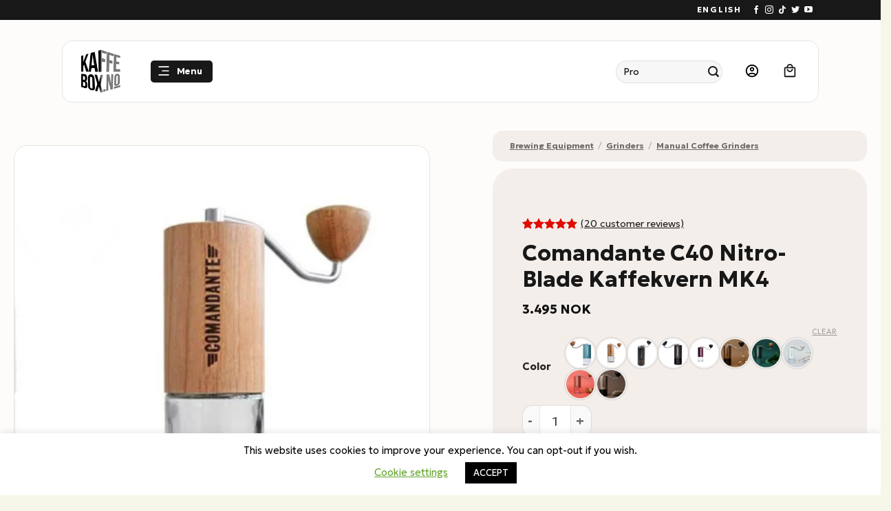

--- FILE ---
content_type: text/html; charset=UTF-8
request_url: https://www.kaffebox.no/product/comandante-c40-nitro-blade-kaffekvern/
body_size: 66901
content:
<!DOCTYPE html>
<html lang="en-US" class="loading-site no-js bg-fill">
<head><script>(function(w,i,g){w[g]=w[g]||[];if(typeof w[g].push=='function')w[g].push(i)})
(window,'AW-8354134442','google_tags_first_party');</script><script async src="/metrics/"></script>
			<script>
				window.dataLayer = window.dataLayer || [];
				function gtag(){dataLayer.push(arguments);}
				gtag('js', new Date());
				gtag('set', 'developer_id.dY2E1Nz', true);
				
			</script>
			
	<meta charset="UTF-8" />
	<link rel="profile" href="https://gmpg.org/xfn/11" />
	<link rel="pingback" href="https://www.kaffebox.no/xmlrpc.php" />

					<script type="4a8553e1af56688dff55bc45-text/javascript">document.documentElement.className = document.documentElement.className + ' yes-js js_active js'</script>
			<script type="4a8553e1af56688dff55bc45-text/javascript">(function(html){html.className = html.className.replace(/\bno-js\b/,'js')})(document.documentElement);</script>
<meta name='robots' content='index, follow, max-image-preview:large, max-snippet:-1, max-video-preview:-1' />
<meta name="viewport" content="width=device-width, initial-scale=1" />
	<!-- This site is optimized with the Yoast SEO Premium plugin v26.7 (Yoast SEO v26.7) - https://yoast.com/wordpress/plugins/seo/ -->
	<title>Comandante C40 Nitro-Blade Kaffekvern MK4 - KaffeBox.no</title>
<link data-rocket-prefetch href="https://www.redditstatic.com" rel="dns-prefetch">
<link data-rocket-prefetch href="https://static.ads-twitter.com" rel="dns-prefetch">
<link data-rocket-prefetch href="https://connect.facebook.net" rel="dns-prefetch">
<link data-rocket-prefetch href="https://fonts.googleapis.com" rel="dns-prefetch">
<link data-rocket-prefetch href="https://cdn.luigisbox.com" rel="dns-prefetch">
<link data-rocket-prefetch href="https://static-tracking.klaviyo.com" rel="dns-prefetch">
<link data-rocket-prefetch href="https://static.klaviyo.com" rel="dns-prefetch">
<link data-rocket-prefetch href="https://client.crisp.chat" rel="dns-prefetch">
<link data-rocket-preload as="style" href="https://fonts.googleapis.com/css2?family=Geologica:wght@300;700&#038;display=swap" rel="preload">
<link crossorigin data-rocket-preload as="font" href="https://fonts.gstatic.com/s/geologica/v5/oY1l8evIr7j9P3TN9YwNAdyjzUyDKkKdAGOJh1UlCDUIhAIdhCZOn1fLsig7jfvCCPHZckUWE1lE.woff2" rel="preload">
<script src="/cdn-cgi/scripts/7d0fa10a/cloudflare-static/rocket-loader.min.js" data-cf-settings="4a8553e1af56688dff55bc45-|49"></script><link href="https://fonts.googleapis.com/css2?family=Geologica:wght@300;700&#038;display=swap" media="print" onload="this.media=&#039;all&#039;" rel="stylesheet">
<noscript data-wpr-hosted-gf-parameters=""><link rel="stylesheet" href="https://fonts.googleapis.com/css2?family=Geologica:wght@300;700&#038;display=swap"></noscript><link rel="preload" data-rocket-preload as="image" href="https://www.kaffebox.no/wp-content/uploads/2019/11/comandante-american-cherry-510x510.jpg" imagesrcset="https://www.kaffebox.no/wp-content/uploads/2019/11/comandante-american-cherry-510x510.jpg 510w, https://www.kaffebox.no/wp-content/uploads/2019/11/comandante-american-cherry-100x100.jpg 100w, https://www.kaffebox.no/wp-content/uploads/2019/11/comandante-american-cherry-150x150.jpg 150w, https://www.kaffebox.no/wp-content/uploads/2019/11/comandante-american-cherry-300x300.jpg 300w, https://www.kaffebox.no/wp-content/uploads/2019/11/comandante-american-cherry-768x768.jpg 768w, https://www.kaffebox.no/wp-content/uploads/2019/11/comandante-american-cherry-600x600.jpg 600w, https://www.kaffebox.no/wp-content/uploads/2019/11/comandante-american-cherry-500x500.jpg 500w, https://www.kaffebox.no/wp-content/uploads/2019/11/comandante-american-cherry.jpg 772w" imagesizes="(max-width: 510px) 100vw, 510px" fetchpriority="high">
	<meta name="description" content="The iconic Comandante® C40 is a robust, high performance grinder with an advanced and pioneering burrset: Nitro Blade®. And the new Mk4 generation just got even better! Thanks to some smart material science, reworked internals and an unbreakable polymer-glass Bean Jar, the Comandante® C40 Mk4 offers improved workflow, weight, and durability. Made in Germany. Each C40 Mk4 Nitro Blade incl. 1x brown glass, 1x clear polymer-glass 1 year limited warranty All colors are the new Comandante C40 MK4 model" />
	<link rel="canonical" href="https://www.kaffebox.no/product/comandante-c40-nitro-blade-kaffekvern/" />
	<meta property="og:locale" content="en_US" />
	<meta property="og:type" content="product" />
	<meta property="og:title" content="Comandante C40 Nitro-Blade Kaffekvern MK4" />
	<meta property="og:description" content="The iconic Comandante® C40 is a robust, high performance grinder with an advanced and pioneering burrset: Nitro Blade®. And the new Mk4 generation just got even better! Thanks to some smart material science, reworked internals and an unbreakable polymer-glass Bean Jar, the Comandante® C40 Mk4 offers improved workflow, weight, and durability.  Made in Germany.  Each C40 Mk4 Nitro Blade incl. 1x brown glass, 1x clear polymer-glass 1 year limited warranty   All colors are the new Comandante C40 MK4 model" />
	<meta property="og:url" content="https://www.kaffebox.no/product/comandante-c40-nitro-blade-kaffekvern/" />
	<meta property="og:site_name" content="KaffeBox.no" />
	<meta property="article:modified_time" content="2026-01-07T13:42:39+00:00" />
	<meta property="og:image" content="https://www.kaffebox.no/wp-content/uploads/2019/11/comandante-american-cherry.jpg" />
	<meta property="og:image:width" content="772" />
	<meta property="og:image:height" content="772" />
	<meta property="og:image:type" content="image/jpeg" /><meta property="og:image" content="https://www.kaffebox.no/wp-content/uploads/2019/01/comandante-c40-nitro-blade-detail-2.jpg" />
	<meta property="og:image:width" content="800" />
	<meta property="og:image:height" content="451" />
	<meta property="og:image:type" content="image/jpeg" /><meta property="og:image" content="https://www.kaffebox.no/wp-content/uploads/2019/01/comandante-c40-nitro-blade-detail-1.jpg" />
	<meta property="og:image:width" content="800" />
	<meta property="og:image:height" content="451" />
	<meta property="og:image:type" content="image/jpeg" /><meta property="og:image" content="https://www.kaffebox.no/wp-content/uploads/2022/12/comandante-c40-copper-mountain.webp" />
	<meta property="og:image:width" content="600" />
	<meta property="og:image:height" content="600" />
	<meta property="og:image:type" content="image/webp" /><meta property="og:image" content="https://www.kaffebox.no/wp-content/uploads/2019/01/comandante-liquid-amber.jpg" />
	<meta property="og:image:width" content="1515" />
	<meta property="og:image:height" content="1506" />
	<meta property="og:image:type" content="image/jpeg" /><meta property="og:image" content="https://www.kaffebox.no/wp-content/uploads/2019/01/comandante-virginia-walnut.webp" />
	<meta property="og:image:width" content="1500" />
	<meta property="og:image:height" content="1500" />
	<meta property="og:image:type" content="image/webp" /><meta property="og:image" content="https://www.kaffebox.no/wp-content/uploads/2019/01/compandante-deep-purple-in-hand.jpg" />
	<meta property="og:image:width" content="2000" />
	<meta property="og:image:height" content="2000" />
	<meta property="og:image:type" content="image/jpeg" /><meta property="og:image" content="https://www.kaffebox.no/wp-content/uploads/2019/01/C40-Nitro-Blade-Deep-Purple.jpg" />
	<meta property="og:image:width" content="1999" />
	<meta property="og:image:height" content="2000" />
	<meta property="og:image:type" content="image/jpeg" />
	<meta name="twitter:card" content="summary_large_image" />
	<meta name="twitter:site" content="@kaffebox" />
	<meta name="twitter:label1" content="Availability" />
	<meta name="twitter:data1" content="In stock" />
	<script type="application/ld+json" class="yoast-schema-graph">{"@context":"https://schema.org","@graph":[{"@type":["WebPage","ItemPage"],"@id":"https://www.kaffebox.no/product/comandante-c40-nitro-blade-kaffekvern/","url":"https://www.kaffebox.no/product/comandante-c40-nitro-blade-kaffekvern/","name":"Comandante C40 Nitro-Blade Kaffekvern MK4 - KaffeBox.no","isPartOf":{"@id":"https://www.kaffebox.no/#website"},"primaryImageOfPage":{"@id":"https://www.kaffebox.no/product/comandante-c40-nitro-blade-kaffekvern/#primaryimage"},"image":{"@id":"https://www.kaffebox.no/product/comandante-c40-nitro-blade-kaffekvern/#primaryimage"},"thumbnailUrl":"https://www.kaffebox.no/wp-content/uploads/2019/11/comandante-american-cherry.jpg","breadcrumb":{"@id":"https://www.kaffebox.no/product/comandante-c40-nitro-blade-kaffekvern/#breadcrumb"},"inLanguage":"en-US","potentialAction":{"@type":"BuyAction","target":"https://www.kaffebox.no/product/comandante-c40-nitro-blade-kaffekvern/"}},{"@type":"ImageObject","inLanguage":"en-US","@id":"https://www.kaffebox.no/product/comandante-c40-nitro-blade-kaffekvern/#primaryimage","url":"https://www.kaffebox.no/wp-content/uploads/2019/11/comandante-american-cherry.jpg","contentUrl":"https://www.kaffebox.no/wp-content/uploads/2019/11/comandante-american-cherry.jpg","width":772,"height":772},{"@type":"BreadcrumbList","@id":"https://www.kaffebox.no/product/comandante-c40-nitro-blade-kaffekvern/#breadcrumb","itemListElement":[{"@type":"ListItem","position":1,"name":"Hjem","item":"https://www.kaffebox.no/"},{"@type":"ListItem","position":2,"name":"Shop","item":"https://www.kaffebox.no/shop/"},{"@type":"ListItem","position":3,"name":"Comandante C40 Nitro-Blade Kaffekvern MK4"}]},{"@type":"WebSite","@id":"https://www.kaffebox.no/#website","url":"https://www.kaffebox.no/","name":"KaffeBox.no","description":"Kaffeabonnement med det beste kaffe fra Norges mikrobrennerier","publisher":{"@id":"https://www.kaffebox.no/#organization"},"potentialAction":[{"@type":"SearchAction","target":{"@type":"EntryPoint","urlTemplate":"https://www.kaffebox.no/?s={search_term_string}"},"query-input":{"@type":"PropertyValueSpecification","valueRequired":true,"valueName":"search_term_string"}}],"inLanguage":"en-US"},{"@type":"Organization","@id":"https://www.kaffebox.no/#organization","name":"KaffeBox.no","url":"https://www.kaffebox.no/","logo":{"@type":"ImageObject","inLanguage":"en-US","@id":"https://www.kaffebox.no/#/schema/logo/image/","url":"https://www.kaffebox.no/wp-content/uploads/2021/02/250px-Kaffebox_Logo_Halftone_Large_Black.png","contentUrl":"https://www.kaffebox.no/wp-content/uploads/2021/02/250px-Kaffebox_Logo_Halftone_Large_Black.png","width":250,"height":250,"caption":"KaffeBox.no"},"image":{"@id":"https://www.kaffebox.no/#/schema/logo/image/"},"sameAs":["http://www.facebook.com/kaffebox.no","https://x.com/kaffebox","https://www.instagram.com/kaffebox/","https://no.pinterest.com/kaffebox/","https://www.youtube.com/channel/UCZyuu812fzXfjLpwQS6uzhA"]}]}</script>
	<meta property="product:brand" content="Comandante" />
	<meta property="og:availability" content="instock" />
	<meta property="product:availability" content="instock" />
	<meta property="product:retailer_item_id" content="144792" />
	<meta property="product:condition" content="new" />
	<!-- / Yoast SEO Premium plugin. -->


<link rel='dns-prefetch' href='//static.klaviyo.com' />
<link rel='dns-prefetch' href='//scripts.luigisbox.com' />
<link rel='dns-prefetch' href='//client.crisp.chat' />
<link href='https://fonts.gstatic.com' crossorigin rel='preconnect' />
<link rel='prefetch' href='https://www.kaffebox.no/wp-content/themes/flatsome/assets/js/flatsome.js?ver=e2eddd6c228105dac048' />
<link rel='prefetch' href='https://www.kaffebox.no/wp-content/themes/flatsome/assets/js/chunk.slider.js?ver=3.20.4' />
<link rel='prefetch' href='https://www.kaffebox.no/wp-content/themes/flatsome/assets/js/chunk.popups.js?ver=3.20.4' />
<link rel='prefetch' href='https://www.kaffebox.no/wp-content/themes/flatsome/assets/js/chunk.tooltips.js?ver=3.20.4' />
<link rel='prefetch' href='https://www.kaffebox.no/wp-content/themes/flatsome/assets/js/woocommerce.js?ver=1c9be63d628ff7c3ff4c' />
<link rel="alternate" type="application/rss+xml" title="KaffeBox.no &raquo; Feed" href="https://www.kaffebox.no/feed/" />
<link rel="alternate" type="application/rss+xml" title="KaffeBox.no &raquo; Comments Feed" href="https://www.kaffebox.no/comments/feed/" />
<link rel="alternate" type="application/rss+xml" title="KaffeBox.no &raquo; Comandante C40 Nitro-Blade Kaffekvern MK4 Comments Feed" href="https://www.kaffebox.no/product/comandante-c40-nitro-blade-kaffekvern/feed/" />
<link rel="alternate" title="oEmbed (JSON)" type="application/json+oembed" href="https://www.kaffebox.no/wp-json/oembed/1.0/embed?url=https%3A%2F%2Fwww.kaffebox.no%2Fproduct%2Fcomandante-c40-nitro-blade-kaffekvern%2F" />
<link rel="alternate" title="oEmbed (XML)" type="text/xml+oembed" href="https://www.kaffebox.no/wp-json/oembed/1.0/embed?url=https%3A%2F%2Fwww.kaffebox.no%2Fproduct%2Fcomandante-c40-nitro-blade-kaffekvern%2F&#038;format=xml" />
<style id='wp-img-auto-sizes-contain-inline-css' type='text/css'>
img:is([sizes=auto i],[sizes^="auto," i]){contain-intrinsic-size:3000px 1500px}
/*# sourceURL=wp-img-auto-sizes-contain-inline-css */
</style>
<link data-minify="1" rel='stylesheet' id='woo-conditional-shipping-blocks-style-css' href='https://www.kaffebox.no/wp-content/cache/background-css/1/www.kaffebox.no/wp-content/cache/min/1/wp-content/plugins/woo-conditional-shipping-pro/frontend/css/woo-conditional-shipping.css?ver=1768377929&wpr_t=1768704034' type='text/css' media='all' />
<link data-minify="1" rel='stylesheet' id='shipmondo-service-point-selector-block-style-css' href='https://www.kaffebox.no/wp-content/cache/min/1/wp-content/plugins/pakkelabels-for-woocommerce/public/build/blocks/service-point-selector/style-view.css?ver=1768377929' type='text/css' media='all' />
<link data-minify="1" rel='stylesheet' id='wc-vat-compliance-style-css' href='https://www.kaffebox.no/wp-content/cache/min/1/wp-content/plugins/woocommerce-eu-vat-compliance-premium/build/style-vat-number-block.css?ver=1768377929' type='text/css' media='all' />
<style id='wp-emoji-styles-inline-css' type='text/css'>

	img.wp-smiley, img.emoji {
		display: inline !important;
		border: none !important;
		box-shadow: none !important;
		height: 1em !important;
		width: 1em !important;
		margin: 0 0.07em !important;
		vertical-align: -0.1em !important;
		background: none !important;
		padding: 0 !important;
	}
/*# sourceURL=wp-emoji-styles-inline-css */
</style>
<link data-minify="1" rel='stylesheet' id='wc-gift-cards-blocks-integration-css' href='https://www.kaffebox.no/wp-content/cache/min/1/wp-content/plugins/woocommerce-gift-cards/assets/dist/frontend/blocks.css?ver=1768377929' type='text/css' media='all' />
<link data-minify="1" rel='stylesheet' id='cookie-law-info-css' href='https://www.kaffebox.no/wp-content/cache/min/1/wp-content/plugins/cookie-law-info/legacy/public/css/cookie-law-info-public.css?ver=1768377929' type='text/css' media='all' />
<link data-minify="1" rel='stylesheet' id='cookie-law-info-gdpr-css' href='https://www.kaffebox.no/wp-content/cache/min/1/wp-content/plugins/cookie-law-info/legacy/public/css/cookie-law-info-gdpr.css?ver=1768377929' type='text/css' media='all' />
<style id='woocommerce-inline-inline-css' type='text/css'>
.woocommerce form .form-row .required { visibility: visible; }
/*# sourceURL=woocommerce-inline-inline-css */
</style>
<link data-minify="1" rel='stylesheet' id='wc-gc-css-css' href='https://www.kaffebox.no/wp-content/cache/min/1/wp-content/plugins/woocommerce-gift-cards/assets/css/frontend/woocommerce.css?ver=1768377929' type='text/css' media='all' />
<link data-minify="1" rel='stylesheet' id='metorik-css-css' href='https://www.kaffebox.no/wp-content/cache/min/1/wp-content/plugins/metorik-helper/assets/css/metorik.css?ver=1768377929' type='text/css' media='all' />
<link data-minify="1" rel='stylesheet' id='woo_conditional_shipping_css-css' href='https://www.kaffebox.no/wp-content/cache/background-css/1/www.kaffebox.no/wp-content/cache/min/1/wp-content/plugins/woo-conditional-shipping-pro/frontend/css/woo-conditional-shipping.css?ver=1768377929&wpr_t=1768704034' type='text/css' media='all' />
<link data-minify="1" rel='stylesheet' id='yith-wcbr-css' href='https://www.kaffebox.no/wp-content/cache/min/1/wp-content/plugins/yith-woocommerce-brands-add-on-premium/assets/css/yith-wcbr.css?ver=1768377929' type='text/css' media='all' />
<link data-minify="1" rel='stylesheet' id='jquery-swiper-css' href='https://www.kaffebox.no/wp-content/cache/min/1/wp-content/plugins/yith-woocommerce-brands-add-on-premium/assets/css/swiper.css?ver=1768377929' type='text/css' media='all' />
<link data-minify="1" rel='stylesheet' id='select2-css' href='https://www.kaffebox.no/wp-content/cache/min/1/wp-content/plugins/woocommerce/assets/css/select2.css?ver=1768377929' type='text/css' media='all' />
<link data-minify="1" rel='stylesheet' id='yith-wcbr-shortcode-css' href='https://www.kaffebox.no/wp-content/cache/background-css/1/www.kaffebox.no/wp-content/cache/min/1/wp-content/plugins/yith-woocommerce-brands-add-on-premium/assets/css/yith-wcbr-shortcode.css?ver=1768377929&wpr_t=1768704034' type='text/css' media='all' />
<link data-minify="1" rel='stylesheet' id='flatsome-woocommerce-wishlist-css' href='https://www.kaffebox.no/wp-content/cache/min/1/wp-content/themes/flatsome/inc/integrations/wc-yith-wishlist/wishlist.css?ver=1768377929' type='text/css' media='all' />
<link data-minify="1" rel='stylesheet' id='vipps-gw-css' href='https://www.kaffebox.no/wp-content/cache/min/1/wp-content/plugins/woo-vipps/payment/css/vipps.css?ver=1768377929' type='text/css' media='all' />
<link data-minify="1" rel='stylesheet' id='woo-vipps-recurring-css' href='https://www.kaffebox.no/wp-content/cache/min/1/wp-content/plugins/woo-vipps/recurring/assets/build/main.css?ver=1768377929' type='text/css' media='all' />
<link data-minify="1" rel='stylesheet' id='flatsome-swatches-frontend-css' href='https://www.kaffebox.no/wp-content/cache/min/1/wp-content/themes/flatsome/assets/css/extensions/flatsome-swatches-frontend.css?ver=1768377929' type='text/css' media='all' />
<link rel='stylesheet' id='wcwl_frontend-css' href='https://www.kaffebox.no/wp-content/cache/background-css/1/www.kaffebox.no/wp-content/plugins/woocommerce-waitlist/includes/css/src/wcwl_frontend.min.css?ver=2.5.1&wpr_t=1768704034' type='text/css' media='all' />
<link data-minify="1" rel='stylesheet' id='dashicons-css' href='https://www.kaffebox.no/wp-content/cache/min/1/wp-includes/css/dashicons.min.css?ver=1768377929' type='text/css' media='all' />
<style id='dashicons-inline-css' type='text/css'>
[data-font="Dashicons"]:before {font-family: 'Dashicons' !important;content: attr(data-icon) !important;speak: none !important;font-weight: normal !important;font-variant: normal !important;text-transform: none !important;line-height: 1 !important;font-style: normal !important;-webkit-font-smoothing: antialiased !important;-moz-osx-font-smoothing: grayscale !important;}
/*# sourceURL=dashicons-inline-css */
</style>
<link data-minify="1" rel='stylesheet' id='flatsome-main-css' href='https://www.kaffebox.no/wp-content/cache/background-css/1/www.kaffebox.no/wp-content/cache/min/1/wp-content/themes/flatsome/assets/css/flatsome.css?ver=1768377929&wpr_t=1768704034' type='text/css' media='all' />
<style id='flatsome-main-inline-css' type='text/css'>
@font-face {
				font-family: "fl-icons";
				font-display: block;
				src: url(https://www.kaffebox.no/wp-content/themes/flatsome/assets/css/icons/fl-icons.eot?v=3.20.4);
				src:
					url(https://www.kaffebox.no/wp-content/themes/flatsome/assets/css/icons/fl-icons.eot#iefix?v=3.20.4) format("embedded-opentype"),
					url(https://www.kaffebox.no/wp-content/themes/flatsome/assets/css/icons/fl-icons.woff2?v=3.20.4) format("woff2"),
					url(https://www.kaffebox.no/wp-content/themes/flatsome/assets/css/icons/fl-icons.ttf?v=3.20.4) format("truetype"),
					url(https://www.kaffebox.no/wp-content/themes/flatsome/assets/css/icons/fl-icons.woff?v=3.20.4) format("woff"),
					url(https://www.kaffebox.no/wp-content/themes/flatsome/assets/css/icons/fl-icons.svg?v=3.20.4#fl-icons) format("svg");
			}
/*# sourceURL=flatsome-main-inline-css */
</style>
<link data-minify="1" rel='stylesheet' id='flatsome-shop-css' href='https://www.kaffebox.no/wp-content/cache/min/1/wp-content/themes/flatsome/assets/css/flatsome-shop.css?ver=1768377929' type='text/css' media='all' />
<style id='rocket-lazyload-inline-css' type='text/css'>
.rll-youtube-player{position:relative;padding-bottom:56.23%;height:0;overflow:hidden;max-width:100%;}.rll-youtube-player:focus-within{outline: 2px solid currentColor;outline-offset: 5px;}.rll-youtube-player iframe{position:absolute;top:0;left:0;width:100%;height:100%;z-index:100;background:0 0}.rll-youtube-player img{bottom:0;display:block;left:0;margin:auto;max-width:100%;width:100%;position:absolute;right:0;top:0;border:none;height:auto;-webkit-transition:.4s all;-moz-transition:.4s all;transition:.4s all}.rll-youtube-player img:hover{-webkit-filter:brightness(75%)}.rll-youtube-player .play{height:100%;width:100%;left:0;top:0;position:absolute;background:var(--wpr-bg-023a259a-ce29-4742-b8ef-d80da6656390) no-repeat center;background-color: transparent !important;cursor:pointer;border:none;}
/*# sourceURL=rocket-lazyload-inline-css */
</style>
<script type="4a8553e1af56688dff55bc45-text/javascript" src="https://www.kaffebox.no/wp-includes/js/jquery/jquery.min.js?ver=3.7.1" id="jquery-core-js" data-rocket-defer defer></script>
<script type="4a8553e1af56688dff55bc45-text/javascript" id="cookie-law-info-js-extra">
/* <![CDATA[ */
var Cli_Data = {"nn_cookie_ids":[],"cookielist":[],"non_necessary_cookies":[],"ccpaEnabled":"","ccpaRegionBased":"","ccpaBarEnabled":"","strictlyEnabled":["necessary","obligatoire"],"ccpaType":"gdpr","js_blocking":"","custom_integration":"","triggerDomRefresh":"","secure_cookies":""};
var cli_cookiebar_settings = {"animate_speed_hide":"500","animate_speed_show":"500","background":"#FFF","border":"#b1a6a6c2","border_on":"","button_1_button_colour":"#000","button_1_button_hover":"#000000","button_1_link_colour":"#fff","button_1_as_button":"1","button_1_new_win":"","button_2_button_colour":"#333","button_2_button_hover":"#292929","button_2_link_colour":"#444","button_2_as_button":"","button_2_hidebar":"","button_3_button_colour":"#000","button_3_button_hover":"#000000","button_3_link_colour":"#fff","button_3_as_button":"1","button_3_new_win":"","button_4_button_colour":"#000","button_4_button_hover":"#000000","button_4_link_colour":"#62a329","button_4_as_button":"","button_7_button_colour":"#61a229","button_7_button_hover":"#4e8221","button_7_link_colour":"#fff","button_7_as_button":"1","button_7_new_win":"","font_family":"inherit","header_fix":"","notify_animate_hide":"1","notify_animate_show":"","notify_div_id":"#cookie-law-info-bar","notify_position_horizontal":"right","notify_position_vertical":"bottom","scroll_close":"","scroll_close_reload":"","accept_close_reload":"","reject_close_reload":"","showagain_tab":"","showagain_background":"#fff","showagain_border":"#000","showagain_div_id":"#cookie-law-info-again","showagain_x_position":"100px","text":"#000","show_once_yn":"","show_once":"10000","logging_on":"","as_popup":"","popup_overlay":"1","bar_heading_text":"","cookie_bar_as":"banner","popup_showagain_position":"bottom-right","widget_position":"left"};
var log_object = {"ajax_url":"https://www.kaffebox.no/wp-admin/admin-ajax.php"};
//# sourceURL=cookie-law-info-js-extra
/* ]]> */
</script>
<script data-minify="1" type="4a8553e1af56688dff55bc45-text/javascript" src="https://www.kaffebox.no/wp-content/cache/min/1/wp-content/plugins/cookie-law-info/legacy/public/js/cookie-law-info-public.js?ver=1768377929" id="cookie-law-info-js" data-rocket-defer defer></script>
<script type="4a8553e1af56688dff55bc45-text/javascript" src="https://www.kaffebox.no/wp-content/plugins/woocommerce/assets/js/jquery-blockui/jquery.blockUI.min.js?ver=2.7.0-wc.10.4.3" id="wc-jquery-blockui-js" data-wp-strategy="defer" data-rocket-defer defer></script>
<script type="4a8553e1af56688dff55bc45-text/javascript" id="wc-single-product-js-extra">
/* <![CDATA[ */
var wc_single_product_params = {"i18n_required_rating_text":"Please select a rating","i18n_rating_options":["1 of 5 stars","2 of 5 stars","3 of 5 stars","4 of 5 stars","5 of 5 stars"],"i18n_product_gallery_trigger_text":"View full-screen image gallery","review_rating_required":"yes","flexslider":{"rtl":false,"animation":"slide","smoothHeight":true,"directionNav":false,"controlNav":"thumbnails","slideshow":false,"animationSpeed":500,"animationLoop":false,"allowOneSlide":false},"zoom_enabled":"","zoom_options":[],"photoswipe_enabled":"","photoswipe_options":{"shareEl":false,"closeOnScroll":false,"history":false,"hideAnimationDuration":0,"showAnimationDuration":0},"flexslider_enabled":""};
//# sourceURL=wc-single-product-js-extra
/* ]]> */
</script>
<script type="4a8553e1af56688dff55bc45-text/javascript" src="https://www.kaffebox.no/wp-content/plugins/woocommerce/assets/js/frontend/single-product.min.js?ver=10.4.3" id="wc-single-product-js" defer="defer" data-wp-strategy="defer"></script>
<script type="4a8553e1af56688dff55bc45-text/javascript" src="https://www.kaffebox.no/wp-content/plugins/woocommerce/assets/js/js-cookie/js.cookie.min.js?ver=2.1.4-wc.10.4.3" id="wc-js-cookie-js" data-wp-strategy="defer" data-rocket-defer defer></script>
<script type="4a8553e1af56688dff55bc45-text/javascript" id="woo-conditional-shipping-js-js-extra">
/* <![CDATA[ */
var conditional_shipping_settings = {"trigger_fields":[]};
//# sourceURL=woo-conditional-shipping-js-js-extra
/* ]]> */
</script>
<script data-minify="1" type="4a8553e1af56688dff55bc45-text/javascript" src="https://www.kaffebox.no/wp-content/cache/min/1/wp-content/plugins/woo-conditional-shipping-pro/frontend/js/woo-conditional-shipping.js?ver=1768377929" id="woo-conditional-shipping-js-js" data-rocket-defer defer></script>
<script type="4a8553e1af56688dff55bc45-text/javascript" src="https://www.kaffebox.no/wp-includes/js/dist/hooks.min.js?ver=dd5603f07f9220ed27f1" id="wp-hooks-js"></script>
<script type="4a8553e1af56688dff55bc45-text/javascript" id="wpm-js-extra">
/* <![CDATA[ */
var wpm = {"ajax_url":"https://www.kaffebox.no/wp-admin/admin-ajax.php","root":"https://www.kaffebox.no/wp-json/","nonce_wp_rest":"0d6a2b91b6","nonce_ajax":"a52080fefc"};
//# sourceURL=wpm-js-extra
/* ]]> */
</script>
<script type="4a8553e1af56688dff55bc45-text/javascript" src="https://www.kaffebox.no/wp-content/plugins/pixel-manager-pro-for-woocommerce/js/public/wpm-public__premium_only.p1.min.js?ver=1.49.2" id="wpm-js" data-rocket-defer defer></script>
<script type="4a8553e1af56688dff55bc45-text/javascript" id="wc-settings-dep-in-header-js-after">
/* <![CDATA[ */
console.warn( "Scripts that have a dependency on [wc-settings, wc-blocks-checkout] must be loaded in the footer, klaviyo-klaviyo-checkout-block-editor-script was registered to load in the header, but has been switched to load in the footer instead. See https://github.com/woocommerce/woocommerce-gutenberg-products-block/pull/5059" );
console.warn( "Scripts that have a dependency on [wc-settings, wc-blocks-checkout] must be loaded in the footer, klaviyo-klaviyo-checkout-block-view-script was registered to load in the header, but has been switched to load in the footer instead. See https://github.com/woocommerce/woocommerce-gutenberg-products-block/pull/5059" );
//# sourceURL=wc-settings-dep-in-header-js-after
/* ]]> */
</script>
<link rel="https://api.w.org/" href="https://www.kaffebox.no/wp-json/" /><link rel="alternate" title="JSON" type="application/json" href="https://www.kaffebox.no/wp-json/wp/v2/product/144792" /><link rel="EditURI" type="application/rsd+xml" title="RSD" href="https://www.kaffebox.no/xmlrpc.php?rsd" />
<meta name="generator" content="WordPress 6.9" />
<meta name="generator" content="WooCommerce 10.4.3" />
<link rel='shortlink' href='https://www.kaffebox.no/?p=144792' />
        <link data-minify="1" rel="stylesheet" class="wpcb2-external-style" href="https://www.kaffebox.no/wp-content/cache/min/1/wp-content/uploads/wpcodebox/8.css?ver=1768377929"/>

            <link data-minify="1" rel="stylesheet" class="wpcb2-external-style" href="https://www.kaffebox.no/wp-content/cache/background-css/1/www.kaffebox.no/wp-content/cache/min/1/wp-content/uploads/wpcodebox/5.css?ver=1768377929&wpr_t=1768704034"/>

    <script type="4a8553e1af56688dff55bc45-text/javascript">(function($) {
  $.fn.extend({
    rotaterator: function(options) {
      var defaults = {
        fadeSpeed: 500,
        pauseSpeed: 3000,
        child: null
      };
      var options = $.extend(defaults, options);

      return this.each(function() {
        var o = options;
        var obj = $(this);
        var items = $(obj.children(), obj);

        // Hide all items initially
        items.hide();
        
        // Show only the first item
        var next = items.first().show();

        function rotate() {
          $(next).fadeIn(o.fadeSpeed, function() {
            $(this).delay(o.pauseSpeed).fadeOut(o.fadeSpeed, function() {
              next = $(this).next();
              if (next.length == 0) {
                next = items.first();
              }
              rotate();
            });
          });
        }
        rotate();
      });
    }
  });
})(jQuery);

jQuery(document).ready(function() {
  jQuery('.rotate-top-bar').rotaterator({ fadeSpeed: 500, pauseSpeed: 3000 });
});

document.addEventListener("DOMContentLoaded", function(){
    var element = document.getElementById("text-roller");
    var text_roller = new TextRoller(element);
    text_roller.start();
});


var TextRoller = (function(){

    //Helper functions
    function getWidth(element){
        var rect = element.getBoundingClientRect();
        return rect.right - rect.left;
    }

    function TextRoller(box, speed = 20){
        var inner_element = box.children && box.children[0] || null;
        if(!inner_element) throw "No child node found";

        inner_element.style.position = "relative";

        this.position = 0;
        this.speed = speed;
        this.box_width = getWidth(box);
        this.inner_element_width = getWidth(inner_element);
        this.box = box;
        this.inner_element = inner_element.cloneNode(true);
        setUpChildrens.call(this);
    }

    //Private functions
    function refreshWidths(){
        this.box_width = getWidth(this.box);
        this.inner_element_width = getWidth(this.box.children[0]);
    }

    function calculateNumElements(){
        return Math.ceil(this.box_width/this.inner_element_width)+1;
    }

    function setUpChildrens(){
        var qty = calculateNumElements.call(this);
        if(qty > this.box.children.length){
            for(var i = this.box.children.length; i < qty; i++)
                this.box.appendChild(this.inner_element.cloneNode(true));
        }else if(qty < this.box.children.length){
            for(var i = qty; i < this.box.children.length; i++)
                this.box.removeChild(this.box.lastChild);
        }
    }

    function nextFrame(delta){
        var self = this;
        refreshWidths.call(this);
        setUpChildrens.call(this);
        Array.prototype.forEach.call(this.box.children, function(el){
            el.style.left = -self.position + "px";
        });
        this.position += this.speed*delta/1000;
        if(this.position >= this.inner_element_width) this.position = this.position % this.inner_element_width;
    }

    TextRoller.prototype = {

        start: function(){
            this._running = true;
            var self = this;
            var last_time = null;
            var loop_func = function(){
                if(!self._running) return;
                var now = Date.now();
                var delta = last_time === null ? 0 : now - last_time;
                nextFrame.call(self, delta);
                last_time = now;
                window.requestAnimationFrame(loop_func);
            };
            window.requestAnimationFrame(loop_func);
        },

        stop: function(){
            this._running = false;
        }

    };

    return TextRoller;
})();
	
document.addEventListener("DOMContentLoaded", function () {
  // Function to add close button and auto-dismiss
  function enhanceNotice() {
    const notice = document.querySelector(".woocommerce-message.message-wrapper");
    if (notice && !notice.querySelector(".close-notice")) {
      // Add "X" button
      const closeBtn = document.createElement("span");
      closeBtn.className = "close-notice";
      closeBtn.innerText = "X";
      notice.appendChild(closeBtn);

      // Close on click
      closeBtn.addEventListener("click", function () {
        notice.style.display = "none";
      });

      // Auto-hide after 5 seconds
      setTimeout(function () {
        notice.style.display = "none";
      }, 10000);
    }
  }

  // Run initially
  enhanceNotice();

  // Observe for dynamically added notices (e.g., via AJAX)
  const observer = new MutationObserver(function () {
    enhanceNotice();
  });
  observer.observe(document.body, { childList: true, subtree: true });
});
</script><style type='text/css'  class='wpcb2-inline-style'>
@media (min-width: 768px) {
    .lb-search .lb-search__body {
        padding-bottom: 50px;
        padding-top: 200px;
    }
}
.woocommerce-message.message-wrapper {
  position: relative; /* Ensure the "X" can be positioned absolutely within */
  padding-right: 40px; /* Make space for the "X" */
}

.close-notice {
  position: absolute;
  top: 10px;
  right: 10px;
  cursor: pointer;
  font-size: 18px;
  color: #333;
  line-height: 1;
}

.close-notice:hover {
  color: #e00d00; /* Matches your site’s secondary color from :root { --fs-color-secondary: #e00d00; } */
}
</style><link rel="apple-touch-icon" sizes="180x180" href="/apple-touch-icon.png">
<link rel="icon" type="image/png" sizes="32x32" href="/favicon-32x32.png">
<link rel="icon" type="image/png" sizes="16x16" href="/favicon-16x16.png">
<link rel="manifest" href="/site.webmanifest">
<link rel="mask-icon" href="/safari-pinned-tab.svg" color="#ff0000">
<meta name="msapplication-TileColor" content="#b91d47">
<meta name="theme-color" content="#ffffff">



<script data-minify="1" async src="https://www.kaffebox.no/wp-content/cache/min/1/LBX-591248.js?ver=1768377929" type="4a8553e1af56688dff55bc45-text/javascript"></script>
	<noscript><style>.woocommerce-product-gallery{ opacity: 1 !important; }</style></noscript>
	
<!-- START Pixel Manager for WooCommerce -->
		<script type="4a8553e1af56688dff55bc45-text/javascript">
			(window.wpmDataLayer = window.wpmDataLayer || {}).products = window.wpmDataLayer.products || {};
			window.wpmDataLayer.products                               = Object.assign(window.wpmDataLayer.products, {"434918":{"id":"434918","sku":"434918","price":295,"brand":"","quantity":1,"dyn_r_ids":{"post_id":"434918","sku":"434918","gpf":"woocommerce_gpf_434918","gla":"gla_434918"},"is_variable":false,"type":"simple","name":"KBX Grinder Transit Tube Case","category":["Accessories","Manual Coffee Grinders"],"is_variation":false},"237030":{"id":"237030","sku":"237030","price":99,"brand":"","quantity":1,"dyn_r_ids":{"post_id":"237030","sku":"237030","gpf":"woocommerce_gpf_237030","gla":"gla_237030"},"is_variable":false,"type":"simple","name":"Chemex Cork Coaster","category":["Accessories"],"is_variation":false},"220475":{"id":"220475","sku":"220475","price":147,"brand":"","quantity":1,"dyn_r_ids":{"post_id":"220475","sku":"220475","gpf":"woocommerce_gpf_220475","gla":"gla_220475"},"is_variable":false,"type":"simple","name":"Glass Chemex Cover \/ lokk","category":["Accessories","Brewers"],"is_variation":false},"186102":{"id":"186102","sku":"186102","price":399,"brand":"","quantity":1,"dyn_r_ids":{"post_id":"186102","sku":"186102","gpf":"woocommerce_gpf_186102","gla":"gla_186102"},"is_variable":false,"type":"simple","name":"Aeropress Go","category":["Brewers"],"is_variation":false},"171444":{"id":"171444","sku":"171444","price":99,"brand":"","quantity":1,"dyn_r_ids":{"post_id":"171444","sku":"171444","gpf":"woocommerce_gpf_171444","gla":"gla_171444"},"is_variable":false,"type":"simple","name":"Aeropress Filter","category":["Filters"],"is_variation":false},"434908":{"id":"434908","sku":"434908","price":349,"brand":"","quantity":1,"dyn_r_ids":{"post_id":"434908","sku":"434908","gpf":"woocommerce_gpf_434908","gla":"gla_434908"},"is_variable":false,"type":"simple","name":"KBX Grinder Transit Box Case","category":["Accessories","Manual Coffee Grinders"],"is_variation":false},"433978":{"id":"433978","sku":"433978","price":2598,"brand":"","quantity":1,"dyn_r_ids":{"post_id":"433978","sku":"433978","gpf":"woocommerce_gpf_433978","gla":"gla_433978"},"is_variable":false,"type":"simple","name":"Aeropress Manual Coffee Grinder","category":["Manual Coffee Grinders"],"is_variation":false},"222667":{"id":"222667","sku":"222667","price":195,"brand":"","quantity":1,"dyn_r_ids":{"post_id":"222667","sku":"222667","gpf":"woocommerce_gpf_222667","gla":"gla_222667"},"is_variable":false,"type":"simple","name":"KaffeBox Barista Brush - Rengj\u00f8ringsb\u00f8rste til kvern","category":["Cleaning Equipment","Grinder Accessories","Grinders","KaffeBox Merch"],"is_variation":false},"267746":{"id":"267746","sku":"267746","price":285,"brand":"","quantity":1,"dyn_r_ids":{"post_id":"267746","sku":"267746","gpf":"woocommerce_gpf_267746","gla":"gla_267746"},"is_variable":false,"type":"simple","name":"Profitec Filter Puck Screen - 58mm","category":["Espresso Accessories","Replacement Parts"],"is_variation":false},"267742":{"id":"267742","sku":"267742","price":639,"brand":"","quantity":1,"dyn_r_ids":{"post_id":"267742","sku":"267742","gpf":"woocommerce_gpf_267742","gla":"gla_267742"},"is_variable":false,"type":"simple","name":"Profitec 58.5mm Tamper","category":["Tampers \/ Distributors"],"is_variation":false},"267738":{"id":"267738","sku":"267738","price":395,"brand":"","quantity":1,"dyn_r_ids":{"post_id":"267738","sku":"267738","gpf":"woocommerce_gpf_267738","gla":"gla_267738"},"is_variable":false,"type":"simple","name":"Profitec Tamper Mat","category":["Espresso Accessories"],"is_variation":false},"272509":{"id":"272509","sku":"272509","price":395,"brand":"","quantity":1,"dyn_r_ids":{"post_id":"272509","sku":"272509","gpf":"woocommerce_gpf_272509","gla":"gla_272509"},"is_variable":false,"type":"simple","name":"KaffeBox WDT Needle Distribution Tool","category":["Espresso Accessories"],"is_variation":false},"208333":{"id":"208333","sku":"208333","price":1845,"brand":"","quantity":1,"dyn_r_ids":{"post_id":"208333","sku":"208333","gpf":"woocommerce_gpf_208333","gla":"gla_208333"},"is_variable":false,"type":"simple","name":"Timemore Nano 3 Pocket Grinder","category":["Manual Coffee Grinders"],"is_variation":false},"343734":{"id":"343734","sku":"343734","price":139,"brand":"","quantity":1,"dyn_r_ids":{"post_id":"343734","sku":"343734","gpf":"woocommerce_gpf_343734","gla":"gla_343734"},"is_variable":false,"type":"simple","name":"Aerobie AeroPress XL Paper Filters","category":["Filters"],"is_variation":false},"236607":{"id":"236607","sku":"236607","price":498,"brand":"","quantity":1,"dyn_r_ids":{"post_id":"236607","sku":"236607","gpf":"woocommerce_gpf_236607","gla":"gla_236607"},"is_variable":false,"type":"simple","name":"Chemex Funnex","category":["Brewers"],"is_variation":false},"83765":{"id":"83765","sku":"83765","price":160,"brand":"","quantity":1,"dyn_r_ids":{"post_id":"83765","sku":"83765","gpf":"woocommerce_gpf_83765","gla":"gla_83765"},"is_variable":false,"type":"simple","name":"Chemex filter, 3 kopps","category":["Brewing Equipment","Filters"],"is_variation":false},"127638":{"id":"127638","sku":"127638","price":775,"brand":"","quantity":1,"dyn_r_ids":{"post_id":"127638","sku":"127638","gpf":"woocommerce_gpf_127638","gla":"gla_127638"},"is_variable":false,"type":"simple","name":"Hario Drip Scale","category":["Scales"],"is_variation":false},"421250":{"id":"421250","sku":"421250","price":495,"brand":"","quantity":1,"dyn_r_ids":{"post_id":"421250","sku":"421250","gpf":"woocommerce_gpf_421250","gla":"gla_421250"},"is_variable":false,"type":"simple","name":"The Physics of Espresso - Jonathan Gagn\u00e9","category":["Books"],"is_variation":false}});
		</script>
		
		<script type="4a8553e1af56688dff55bc45-text/javascript">

			window.wpmDataLayer = window.wpmDataLayer || {};
			window.wpmDataLayer = Object.assign(window.wpmDataLayer, {"cart":{},"cart_item_keys":{},"version":{"number":"1.49.2","pro":true,"eligible_for_updates":true,"distro":"fms","beta":false,"show":true},"pixels":{"google":{"linker":{"settings":null},"user_id":false,"ads":{"conversion_ids":{"AW-817202060":"e1PECMOM_7kbEIyH1oUD"},"dynamic_remarketing":{"status":true,"id_type":"post_id","send_events_with_parent_ids":true},"google_business_vertical":"retail","phone_conversion_number":"","phone_conversion_label":""},"analytics":{"ga4":{"measurement_id":"G-VYDGXSS6TT","parameters":{},"mp_active":false,"debug_mode":false,"page_load_time_tracking":false},"id_type":"post_id"},"tag_id":"AW-817202060","tag_id_suppressed":[],"tag_gateway":{"measurement_path":"/metrics"},"tcf_support":false,"consent_mode":{"is_active":false,"wait_for_update":500,"ads_data_redaction":false,"url_passthrough":true}},"facebook":{"pixel_id":"344395486634644","dynamic_remarketing":{"id_type":"post_id"},"capi":false,"advanced_matching":false,"exclusion_patterns":[],"fbevents_js_url":"https://connect.facebook.net/en_US/fbevents.js"},"reddit":{"advertiser_id":"t2_pgc8b","advanced_matching":false,"dynamic_remarketing":{"id_type":"post_id"}},"twitter":{"pixel_id":"ob6e9","dynamic_remarketing":{"id_type":"post_id"},"event_ids":{"add_to_cart":"","add_to_wishlist":"","view_content":"","search":"","initiate_checkout":"","add_payment_info":"","purchase":"tw-ob6e9-l5540"}}},"shop":{"list_name":"Product | Comandante C40 Nitro-Blade Kaffekvern MK4","list_id":"product_comandante-c40-nitro-blade-kaffekvern-mk4","page_type":"product","product_type":"variable","currency":"NOK","selectors":{"addToCart":[],"beginCheckout":[]},"order_duplication_prevention":true,"view_item_list_trigger":{"test_mode":false,"background_color":"green","opacity":0.5,"repeat":true,"timeout":1000,"threshold":0.8},"variations_output":true,"session_active":false},"page":{"id":144792,"title":"Comandante C40 Nitro-Blade Kaffekvern MK4","type":"product","categories":[],"parent":{"id":0,"title":"Comandante C40 Nitro-Blade Kaffekvern MK4","type":"product","categories":[]}},"general":{"user_logged_in":false,"scroll_tracking_thresholds":[],"page_id":144792,"exclude_domains":[],"server_2_server":{"active":false,"ip_exclude_list":[],"pageview_event_s2s":{"is_active":false,"pixels":["facebook"]}},"consent_management":{"explicit_consent":false},"lazy_load_pmw":false}});

		</script>

		
<!-- END Pixel Manager for WooCommerce -->
			<meta name="pm-dataLayer-meta" content="144792" class="wpmProductId"
				  data-id="144792">
					<script type="4a8553e1af56688dff55bc45-text/javascript">
			(window.wpmDataLayer = window.wpmDataLayer || {}).products                = window.wpmDataLayer.products || {};
			window.wpmDataLayer.products[144792] = {"id":"144792","sku":"144792","price":3495,"brand":"","quantity":1,"dyn_r_ids":{"post_id":"144792","sku":"144792","gpf":"woocommerce_gpf_144792","gla":"gla_144792"},"is_variable":true,"type":"variable","name":"Comandante C40 Nitro-Blade Kaffekvern MK4","category":["Manual Coffee Grinders"],"is_variation":false};
					</script>
					<meta name="pm-dataLayer-meta" content="423963" class="wpmProductId"
				  data-id="423963">
					<script type="4a8553e1af56688dff55bc45-text/javascript">
			(window.wpmDataLayer = window.wpmDataLayer || {}).products                = window.wpmDataLayer.products || {};
			window.wpmDataLayer.products[423963] = {"id":"423963","sku":"423963","price":3495,"brand":"","quantity":1,"dyn_r_ids":{"post_id":"423963","sku":"423963","gpf":"woocommerce_gpf_423963","gla":"gla_423963"},"is_variable":false,"type":"variation","name":"Comandante C40 Nitro-Blade Kaffekvern MK4","parent_id_dyn_r_ids":{"post_id":"144792","sku":"144792","gpf":"woocommerce_gpf_144792","gla":"gla_144792"},"parent_id":144792,"category":["Manual Coffee Grinders"],"variant":"Color: deep-purple","is_variation":true};
					</script>
					<meta name="pm-dataLayer-meta" content="311065" class="wpmProductId"
				  data-id="311065">
					<script type="4a8553e1af56688dff55bc45-text/javascript">
			(window.wpmDataLayer = window.wpmDataLayer || {}).products                = window.wpmDataLayer.products || {};
			window.wpmDataLayer.products[311065] = {"id":"311065","sku":"311065","price":3495,"brand":"","quantity":1,"dyn_r_ids":{"post_id":"311065","sku":"311065","gpf":"woocommerce_gpf_311065","gla":"gla_311065"},"is_variable":false,"type":"variation","name":"Comandante C40 Nitro-Blade Kaffekvern MK4","parent_id_dyn_r_ids":{"post_id":"144792","sku":"144792","gpf":"woocommerce_gpf_144792","gla":"gla_144792"},"parent_id":144792,"category":["Manual Coffee Grinders"],"variant":"Color: snow-white","is_variation":true};
					</script>
					<meta name="pm-dataLayer-meta" content="311066" class="wpmProductId"
				  data-id="311066">
					<script type="4a8553e1af56688dff55bc45-text/javascript">
			(window.wpmDataLayer = window.wpmDataLayer || {}).products                = window.wpmDataLayer.products || {};
			window.wpmDataLayer.products[311066] = {"id":"311066","sku":"311066","price":3495,"brand":"","quantity":1,"dyn_r_ids":{"post_id":"311066","sku":"311066","gpf":"woocommerce_gpf_311066","gla":"gla_311066"},"is_variable":false,"type":"variation","name":"Comandante C40 Nitro-Blade Kaffekvern MK4","parent_id_dyn_r_ids":{"post_id":"144792","sku":"144792","gpf":"woocommerce_gpf_144792","gla":"gla_144792"},"parent_id":144792,"category":["Manual Coffee Grinders"],"variant":"Color: racing-green","is_variation":true};
					</script>
					<meta name="pm-dataLayer-meta" content="297913" class="wpmProductId"
				  data-id="297913">
					<script type="4a8553e1af56688dff55bc45-text/javascript">
			(window.wpmDataLayer = window.wpmDataLayer || {}).products                = window.wpmDataLayer.products || {};
			window.wpmDataLayer.products[297913] = {"id":"297913","sku":"297913","price":3495,"brand":"","quantity":1,"dyn_r_ids":{"post_id":"297913","sku":"297913","gpf":"woocommerce_gpf_297913","gla":"gla_297913"},"is_variable":false,"type":"variation","name":"Comandante C40 Nitro-Blade Kaffekvern MK4","parent_id_dyn_r_ids":{"post_id":"144792","sku":"144792","gpf":"woocommerce_gpf_144792","gla":"gla_144792"},"parent_id":144792,"category":["Manual Coffee Grinders"],"variant":"Color: copper-mountain","is_variation":true};
					</script>
					<meta name="pm-dataLayer-meta" content="286569" class="wpmProductId"
				  data-id="286569">
					<script type="4a8553e1af56688dff55bc45-text/javascript">
			(window.wpmDataLayer = window.wpmDataLayer || {}).products                = window.wpmDataLayer.products || {};
			window.wpmDataLayer.products[286569] = {"id":"286569","sku":"286569","price":3495,"brand":"","quantity":1,"dyn_r_ids":{"post_id":"286569","sku":"286569","gpf":"woocommerce_gpf_286569","gla":"gla_286569"},"is_variable":false,"type":"variation","name":"Comandante C40 Nitro-Blade Kaffekvern MK4","parent_id_dyn_r_ids":{"post_id":"144792","sku":"144792","gpf":"woocommerce_gpf_144792","gla":"gla_144792"},"parent_id":144792,"category":["Manual Coffee Grinders"],"variant":"Color: sunset","is_variation":true};
					</script>
					<meta name="pm-dataLayer-meta" content="274513" class="wpmProductId"
				  data-id="274513">
					<script type="4a8553e1af56688dff55bc45-text/javascript">
			(window.wpmDataLayer = window.wpmDataLayer || {}).products                = window.wpmDataLayer.products || {};
			window.wpmDataLayer.products[274513] = {"id":"274513","sku":"274513","price":3495,"brand":"","quantity":1,"dyn_r_ids":{"post_id":"274513","sku":"274513","gpf":"woocommerce_gpf_274513","gla":"gla_274513"},"is_variable":false,"type":"variation","name":"Comandante C40 Nitro-Blade Kaffekvern MK4","parent_id_dyn_r_ids":{"post_id":"144792","sku":"144792","gpf":"woocommerce_gpf_144792","gla":"gla_144792"},"parent_id":144792,"category":["Manual Coffee Grinders"],"variant":"Color: virginia-walnut","is_variation":true};
					</script>
					<meta name="pm-dataLayer-meta" content="274514" class="wpmProductId"
				  data-id="274514">
					<script type="4a8553e1af56688dff55bc45-text/javascript">
			(window.wpmDataLayer = window.wpmDataLayer || {}).products                = window.wpmDataLayer.products || {};
			window.wpmDataLayer.products[274514] = {"id":"274514","sku":"274514","price":3495,"brand":"","quantity":1,"dyn_r_ids":{"post_id":"274514","sku":"274514","gpf":"woocommerce_gpf_274514","gla":"gla_274514"},"is_variable":false,"type":"variation","name":"Comandante C40 Nitro-Blade Kaffekvern MK4","parent_id_dyn_r_ids":{"post_id":"144792","sku":"144792","gpf":"woocommerce_gpf_144792","gla":"gla_144792"},"parent_id":144792,"category":["Manual Coffee Grinders"],"variant":"Color: alpine-lagoon","is_variation":true};
					</script>
					<meta name="pm-dataLayer-meta" content="274518" class="wpmProductId"
				  data-id="274518">
					<script type="4a8553e1af56688dff55bc45-text/javascript">
			(window.wpmDataLayer = window.wpmDataLayer || {}).products                = window.wpmDataLayer.products || {};
			window.wpmDataLayer.products[274518] = {"id":"274518","sku":"274518","price":3495,"brand":"","quantity":1,"dyn_r_ids":{"post_id":"274518","sku":"274518","gpf":"woocommerce_gpf_274518","gla":"gla_274518"},"is_variable":false,"type":"variation","name":"Comandante C40 Nitro-Blade Kaffekvern MK4","parent_id_dyn_r_ids":{"post_id":"144792","sku":"144792","gpf":"woocommerce_gpf_144792","gla":"gla_144792"},"parent_id":144792,"category":["Manual Coffee Grinders"],"variant":"Color: liquid-amber","is_variation":true};
					</script>
					<meta name="pm-dataLayer-meta" content="181843" class="wpmProductId"
				  data-id="181843">
					<script type="4a8553e1af56688dff55bc45-text/javascript">
			(window.wpmDataLayer = window.wpmDataLayer || {}).products                = window.wpmDataLayer.products || {};
			window.wpmDataLayer.products[181843] = {"id":"181843","sku":"181843","price":3495,"brand":"","quantity":1,"dyn_r_ids":{"post_id":"181843","sku":"181843","gpf":"woocommerce_gpf_181843","gla":"gla_181843"},"is_variable":false,"type":"variation","name":"Comandante C40 Nitro-Blade Kaffekvern MK4","parent_id_dyn_r_ids":{"post_id":"144792","sku":"144792","gpf":"woocommerce_gpf_144792","gla":"gla_144792"},"parent_id":144792,"category":["Manual Coffee Grinders"],"variant":"Color: american-cherry","is_variation":true};
					</script>
					<meta name="pm-dataLayer-meta" content="144805" class="wpmProductId"
				  data-id="144805">
					<script type="4a8553e1af56688dff55bc45-text/javascript">
			(window.wpmDataLayer = window.wpmDataLayer || {}).products                = window.wpmDataLayer.products || {};
			window.wpmDataLayer.products[144805] = {"id":"144805","sku":"144805","price":3495,"brand":"","quantity":1,"dyn_r_ids":{"post_id":"144805","sku":"144805","gpf":"woocommerce_gpf_144805","gla":"gla_144805"},"is_variable":false,"type":"variation","name":"Comandante C40 Nitro-Blade Kaffekvern MK4","parent_id_dyn_r_ids":{"post_id":"144792","sku":"144792","gpf":"woocommerce_gpf_144792","gla":"gla_144792"},"parent_id":144792,"category":["Manual Coffee Grinders"],"variant":"Color: black","is_variation":true};
					</script>
		<style> a[href="https://www.kaffebox.no/vipps_checkout/"] { -webkit-touch-callout: none;  } </style>
<link rel="icon" href="https://www.kaffebox.no/wp-content/uploads/2021/02/cropped-Kaffebox_Logo_Solid_Black-32x32.png" sizes="32x32" />
<link rel="icon" href="https://www.kaffebox.no/wp-content/uploads/2021/02/cropped-Kaffebox_Logo_Solid_Black-192x192.png" sizes="192x192" />
<link rel="apple-touch-icon" href="https://www.kaffebox.no/wp-content/uploads/2021/02/cropped-Kaffebox_Logo_Solid_Black-180x180.png" />
<meta name="msapplication-TileImage" content="https://www.kaffebox.no/wp-content/uploads/2021/02/cropped-Kaffebox_Logo_Solid_Black-270x270.png" />
<style id="custom-css" type="text/css">:root {--primary-color: #181818;--fs-color-primary: #181818;--fs-color-secondary: #e00d00;--fs-color-success: #8dc6e8;--fs-color-alert: #ffcd00;--fs-color-base: #181818;--fs-experimental-link-color: #181818;--fs-experimental-link-color-hover: #181818;}.tooltipster-base {--tooltip-color: #fff;--tooltip-bg-color: #181818;}.off-canvas-right .mfp-content, .off-canvas-left .mfp-content {--drawer-width: 300px;}.off-canvas .mfp-content.off-canvas-cart {--drawer-width: 360px;}html{background-color:#f6f7e8!important;}.container-width, .full-width .ubermenu-nav, .container, .row{max-width: 1270px}.row.row-collapse{max-width: 1240px}.row.row-small{max-width: 1262.5px}.row.row-large{max-width: 1300px}.sticky-add-to-cart--active, #wrapper,#main,#main.dark{background-color: #fdfcfa}.header-main{height: 90px}#logo img{max-height: 90px}#logo{width:70px;}#logo img{padding:5px 0;}.header-bottom{min-height: 49px}.header-top{min-height: 20px}.transparent .header-main{height: 90px}.transparent #logo img{max-height: 90px}.has-transparent + .page-title:first-of-type,.has-transparent + #main > .page-title,.has-transparent + #main > div > .page-title,.has-transparent + #main .page-header-wrapper:first-of-type .page-title{padding-top: 120px;}.header.show-on-scroll,.stuck .header-main{height:100px!important}.stuck #logo img{max-height: 100px!important}.search-form{ width: 60%;}.header-bg-color {background-color: rgba(224,224,224,0)}.header-bottom {background-color: #ffffff}.top-bar-nav > li > a{line-height: 19px }.header-main .nav > li > a{line-height: 16px }.stuck .header-main .nav > li > a{line-height: 50px }.header-bottom-nav > li > a{line-height: 33px }@media (max-width: 549px) {.header-main{height: 90px}#logo img{max-height: 90px}}.nav-dropdown{border-radius:10px}.nav-dropdown{font-size:100%}.nav-dropdown-has-arrow li.has-dropdown:after{border-bottom-color: #f3eeea;}.nav .nav-dropdown{background-color: #f3eeea}.header-top{background-color:#181818!important;}h1,h2,h3,h4,h5,h6,.heading-font{color: #181818;}.section-title span{text-transform: none;}h3.widget-title,span.widget-title{text-transform: none;}.widget:where(:not(.widget_shopping_cart)) a{color: #181818;}.widget:where(:not(.widget_shopping_cart)) a:hover{color: #181818;}.widget .tagcloud a:hover{border-color: #181818; background-color: #181818;}.current .breadcrumb-step, [data-icon-label]:after, .button#place_order,.button.checkout,.checkout-button,.single_add_to_cart_button.button, .sticky-add-to-cart-select-options-button{background-color: #181818!important }.has-equal-box-heights .box-image {padding-top: 100%;}.badge-inner.on-sale{background-color: #8cc6e8}.badge-inner.new-bubble-auto{background-color: #e00c00}.badge-inner.new-bubble{background-color: #fdbbcb}.star-rating span:before,.star-rating:before, .woocommerce-page .star-rating:before, .stars a:hover:after, .stars a.active:after{color: #e00c00}input[type='submit'], input[type="button"], button:not(.icon), .button:not(.icon){border-radius: 15px!important}@media screen and (min-width: 550px){.products .box-vertical .box-image{min-width: 247px!important;width: 247px!important;}}.footer-1{background-color: #020000}.footer-2{background-color: #050101}.absolute-footer, html{background-color: #300000}button[name='update_cart'] { display: none; }.nav-vertical-fly-out > li + li {border-top-width: 1px; border-top-style: solid;}/* Custom CSS */.woocommerce-Address {position: relative;}/* Move the Edit link below the address */.woocommerce-Address .edit {display: block;/* makes it appear on its own line */margin-top: 10px;/* space above */font-weight: 600;/* make it bolder */color: #0073aa;/* WooCommerce blue */text-transform: uppercase; /* optional: make it all caps */letter-spacing: 0.5px;}/* Add hover effect */.woocommerce-Address .edit:hover {color: #005177;text-decoration: underline;}/* Optional: if you want it to look like a button */.woocommerce-Address .edit.button-like {display: inline-block;background: #0073aa;color: #fff !important;padding: 6px 12px;border-radius: 4px;text-transform: uppercase;font-size: 0.85em;transition: background 0.2s ease;}.woocommerce-Address .edit.button-like:hover {background: #005177;}.woocommerce-Address {display: flex;flex-direction: column;}.subscription-address-note {background: #f7f7f7;padding: 12px 16px;margin: 20px 0;font-size: 0.95em;color: #333;}.woocommerce-account .subscription-address-note a {text-decoration: underline;}label[for="payment_method_blockonomics"] img {height: 20px !important;width: auto !important;vertical-align: middle;margin-left: 5px;}.label-new.menu-item > a:after{content:"New";}.label-hot.menu-item > a:after{content:"Hot";}.label-sale.menu-item > a:after{content:"Sale";}.label-popular.menu-item > a:after{content:"Popular";}</style><style id="flatsome-swatches-css">.variations_form .ux-swatch.selected {box-shadow: 0 0 0 2px var(--fs-color-secondary);}.ux-swatches-in-loop .ux-swatch.selected {box-shadow: 0 0 0 2px #e00d00;}</style><style id="kirki-inline-styles"></style><noscript><style id="rocket-lazyload-nojs-css">.rll-youtube-player, [data-lazy-src]{display:none !important;}</style></noscript><link data-minify="1" rel='stylesheet' id='wc-blocks-style-css' href='https://www.kaffebox.no/wp-content/cache/min/1/wp-content/plugins/woocommerce/assets/client/blocks/wc-blocks.css?ver=1768377929' type='text/css' media='all' />
<link data-minify="1" rel='stylesheet' id='jquery-selectBox-css' href='https://www.kaffebox.no/wp-content/cache/background-css/1/www.kaffebox.no/wp-content/cache/min/1/wp-content/plugins/yith-woocommerce-wishlist/assets/css/jquery.selectBox.css?ver=1768377929&wpr_t=1768704034' type='text/css' media='all' />
<link data-minify="1" rel='stylesheet' id='woocommerce_prettyPhoto_css-css' href='https://www.kaffebox.no/wp-content/cache/background-css/1/www.kaffebox.no/wp-content/cache/min/1/wp-content/plugins/woocommerce/assets/css/prettyPhoto.css?ver=1768377929&wpr_t=1768704034' type='text/css' media='all' />
<link data-minify="1" rel='stylesheet' id='yith-wcwl-main-css' href='https://www.kaffebox.no/wp-content/cache/background-css/1/www.kaffebox.no/wp-content/cache/min/1/wp-content/plugins/yith-woocommerce-wishlist/assets/css/style.css?ver=1768377929&wpr_t=1768704034' type='text/css' media='all' />
<style id='yith-wcwl-main-inline-css' type='text/css'>
 :root { --color-add-to-wishlist-background: #333333; --color-add-to-wishlist-text: #FFFFFF; --color-add-to-wishlist-border: #333333; --color-add-to-wishlist-background-hover: #333333; --color-add-to-wishlist-text-hover: #FFFFFF; --color-add-to-wishlist-border-hover: #333333; --rounded-corners-radius: 16px; --color-add-to-cart-background: #333333; --color-add-to-cart-text: #FFFFFF; --color-add-to-cart-border: #333333; --color-add-to-cart-background-hover: #4F4F4F; --color-add-to-cart-text-hover: #FFFFFF; --color-add-to-cart-border-hover: #4F4F4F; --add-to-cart-rounded-corners-radius: 16px; --color-button-style-1-background: #333333; --color-button-style-1-text: #FFFFFF; --color-button-style-1-border: #333333; --color-button-style-1-background-hover: #4F4F4F; --color-button-style-1-text-hover: #FFFFFF; --color-button-style-1-border-hover: #4F4F4F; --color-button-style-2-background: #333333; --color-button-style-2-text: #FFFFFF; --color-button-style-2-border: #333333; --color-button-style-2-background-hover: #4F4F4F; --color-button-style-2-text-hover: #FFFFFF; --color-button-style-2-border-hover: #4F4F4F; --color-wishlist-table-background: #FFFFFF; --color-wishlist-table-text: #6d6c6c; --color-wishlist-table-border: #FFFFFF; --color-headers-background: #F4F4F4; --color-share-button-color: #FFFFFF; --color-share-button-color-hover: #FFFFFF; --color-fb-button-background: #39599E; --color-fb-button-background-hover: #595A5A; --color-tw-button-background: #45AFE2; --color-tw-button-background-hover: #595A5A; --color-pr-button-background: #AB2E31; --color-pr-button-background-hover: #595A5A; --color-em-button-background: #FBB102; --color-em-button-background-hover: #595A5A; --color-wa-button-background: #00A901; --color-wa-button-background-hover: #595A5A; --feedback-duration: 3s } 
/*# sourceURL=yith-wcwl-main-inline-css */
</style>
<style id='global-styles-inline-css' type='text/css'>
:root{--wp--preset--aspect-ratio--square: 1;--wp--preset--aspect-ratio--4-3: 4/3;--wp--preset--aspect-ratio--3-4: 3/4;--wp--preset--aspect-ratio--3-2: 3/2;--wp--preset--aspect-ratio--2-3: 2/3;--wp--preset--aspect-ratio--16-9: 16/9;--wp--preset--aspect-ratio--9-16: 9/16;--wp--preset--color--black: #000000;--wp--preset--color--cyan-bluish-gray: #abb8c3;--wp--preset--color--white: #ffffff;--wp--preset--color--pale-pink: #f78da7;--wp--preset--color--vivid-red: #cf2e2e;--wp--preset--color--luminous-vivid-orange: #ff6900;--wp--preset--color--luminous-vivid-amber: #fcb900;--wp--preset--color--light-green-cyan: #7bdcb5;--wp--preset--color--vivid-green-cyan: #00d084;--wp--preset--color--pale-cyan-blue: #8ed1fc;--wp--preset--color--vivid-cyan-blue: #0693e3;--wp--preset--color--vivid-purple: #9b51e0;--wp--preset--color--primary: #181818;--wp--preset--color--secondary: #e00d00;--wp--preset--color--success: #8dc6e8;--wp--preset--color--alert: #ffcd00;--wp--preset--gradient--vivid-cyan-blue-to-vivid-purple: linear-gradient(135deg,rgb(6,147,227) 0%,rgb(155,81,224) 100%);--wp--preset--gradient--light-green-cyan-to-vivid-green-cyan: linear-gradient(135deg,rgb(122,220,180) 0%,rgb(0,208,130) 100%);--wp--preset--gradient--luminous-vivid-amber-to-luminous-vivid-orange: linear-gradient(135deg,rgb(252,185,0) 0%,rgb(255,105,0) 100%);--wp--preset--gradient--luminous-vivid-orange-to-vivid-red: linear-gradient(135deg,rgb(255,105,0) 0%,rgb(207,46,46) 100%);--wp--preset--gradient--very-light-gray-to-cyan-bluish-gray: linear-gradient(135deg,rgb(238,238,238) 0%,rgb(169,184,195) 100%);--wp--preset--gradient--cool-to-warm-spectrum: linear-gradient(135deg,rgb(74,234,220) 0%,rgb(151,120,209) 20%,rgb(207,42,186) 40%,rgb(238,44,130) 60%,rgb(251,105,98) 80%,rgb(254,248,76) 100%);--wp--preset--gradient--blush-light-purple: linear-gradient(135deg,rgb(255,206,236) 0%,rgb(152,150,240) 100%);--wp--preset--gradient--blush-bordeaux: linear-gradient(135deg,rgb(254,205,165) 0%,rgb(254,45,45) 50%,rgb(107,0,62) 100%);--wp--preset--gradient--luminous-dusk: linear-gradient(135deg,rgb(255,203,112) 0%,rgb(199,81,192) 50%,rgb(65,88,208) 100%);--wp--preset--gradient--pale-ocean: linear-gradient(135deg,rgb(255,245,203) 0%,rgb(182,227,212) 50%,rgb(51,167,181) 100%);--wp--preset--gradient--electric-grass: linear-gradient(135deg,rgb(202,248,128) 0%,rgb(113,206,126) 100%);--wp--preset--gradient--midnight: linear-gradient(135deg,rgb(2,3,129) 0%,rgb(40,116,252) 100%);--wp--preset--font-size--small: 13px;--wp--preset--font-size--medium: 20px;--wp--preset--font-size--large: 36px;--wp--preset--font-size--x-large: 42px;--wp--preset--spacing--20: 0.44rem;--wp--preset--spacing--30: 0.67rem;--wp--preset--spacing--40: 1rem;--wp--preset--spacing--50: 1.5rem;--wp--preset--spacing--60: 2.25rem;--wp--preset--spacing--70: 3.38rem;--wp--preset--spacing--80: 5.06rem;--wp--preset--shadow--natural: 6px 6px 9px rgba(0, 0, 0, 0.2);--wp--preset--shadow--deep: 12px 12px 50px rgba(0, 0, 0, 0.4);--wp--preset--shadow--sharp: 6px 6px 0px rgba(0, 0, 0, 0.2);--wp--preset--shadow--outlined: 6px 6px 0px -3px rgb(255, 255, 255), 6px 6px rgb(0, 0, 0);--wp--preset--shadow--crisp: 6px 6px 0px rgb(0, 0, 0);}:where(body) { margin: 0; }.wp-site-blocks > .alignleft { float: left; margin-right: 2em; }.wp-site-blocks > .alignright { float: right; margin-left: 2em; }.wp-site-blocks > .aligncenter { justify-content: center; margin-left: auto; margin-right: auto; }:where(.is-layout-flex){gap: 0.5em;}:where(.is-layout-grid){gap: 0.5em;}.is-layout-flow > .alignleft{float: left;margin-inline-start: 0;margin-inline-end: 2em;}.is-layout-flow > .alignright{float: right;margin-inline-start: 2em;margin-inline-end: 0;}.is-layout-flow > .aligncenter{margin-left: auto !important;margin-right: auto !important;}.is-layout-constrained > .alignleft{float: left;margin-inline-start: 0;margin-inline-end: 2em;}.is-layout-constrained > .alignright{float: right;margin-inline-start: 2em;margin-inline-end: 0;}.is-layout-constrained > .aligncenter{margin-left: auto !important;margin-right: auto !important;}.is-layout-constrained > :where(:not(.alignleft):not(.alignright):not(.alignfull)){margin-left: auto !important;margin-right: auto !important;}body .is-layout-flex{display: flex;}.is-layout-flex{flex-wrap: wrap;align-items: center;}.is-layout-flex > :is(*, div){margin: 0;}body .is-layout-grid{display: grid;}.is-layout-grid > :is(*, div){margin: 0;}body{padding-top: 0px;padding-right: 0px;padding-bottom: 0px;padding-left: 0px;}a:where(:not(.wp-element-button)){text-decoration: none;}:root :where(.wp-element-button, .wp-block-button__link){background-color: #32373c;border-width: 0;color: #fff;font-family: inherit;font-size: inherit;font-style: inherit;font-weight: inherit;letter-spacing: inherit;line-height: inherit;padding-top: calc(0.667em + 2px);padding-right: calc(1.333em + 2px);padding-bottom: calc(0.667em + 2px);padding-left: calc(1.333em + 2px);text-decoration: none;text-transform: inherit;}.has-black-color{color: var(--wp--preset--color--black) !important;}.has-cyan-bluish-gray-color{color: var(--wp--preset--color--cyan-bluish-gray) !important;}.has-white-color{color: var(--wp--preset--color--white) !important;}.has-pale-pink-color{color: var(--wp--preset--color--pale-pink) !important;}.has-vivid-red-color{color: var(--wp--preset--color--vivid-red) !important;}.has-luminous-vivid-orange-color{color: var(--wp--preset--color--luminous-vivid-orange) !important;}.has-luminous-vivid-amber-color{color: var(--wp--preset--color--luminous-vivid-amber) !important;}.has-light-green-cyan-color{color: var(--wp--preset--color--light-green-cyan) !important;}.has-vivid-green-cyan-color{color: var(--wp--preset--color--vivid-green-cyan) !important;}.has-pale-cyan-blue-color{color: var(--wp--preset--color--pale-cyan-blue) !important;}.has-vivid-cyan-blue-color{color: var(--wp--preset--color--vivid-cyan-blue) !important;}.has-vivid-purple-color{color: var(--wp--preset--color--vivid-purple) !important;}.has-primary-color{color: var(--wp--preset--color--primary) !important;}.has-secondary-color{color: var(--wp--preset--color--secondary) !important;}.has-success-color{color: var(--wp--preset--color--success) !important;}.has-alert-color{color: var(--wp--preset--color--alert) !important;}.has-black-background-color{background-color: var(--wp--preset--color--black) !important;}.has-cyan-bluish-gray-background-color{background-color: var(--wp--preset--color--cyan-bluish-gray) !important;}.has-white-background-color{background-color: var(--wp--preset--color--white) !important;}.has-pale-pink-background-color{background-color: var(--wp--preset--color--pale-pink) !important;}.has-vivid-red-background-color{background-color: var(--wp--preset--color--vivid-red) !important;}.has-luminous-vivid-orange-background-color{background-color: var(--wp--preset--color--luminous-vivid-orange) !important;}.has-luminous-vivid-amber-background-color{background-color: var(--wp--preset--color--luminous-vivid-amber) !important;}.has-light-green-cyan-background-color{background-color: var(--wp--preset--color--light-green-cyan) !important;}.has-vivid-green-cyan-background-color{background-color: var(--wp--preset--color--vivid-green-cyan) !important;}.has-pale-cyan-blue-background-color{background-color: var(--wp--preset--color--pale-cyan-blue) !important;}.has-vivid-cyan-blue-background-color{background-color: var(--wp--preset--color--vivid-cyan-blue) !important;}.has-vivid-purple-background-color{background-color: var(--wp--preset--color--vivid-purple) !important;}.has-primary-background-color{background-color: var(--wp--preset--color--primary) !important;}.has-secondary-background-color{background-color: var(--wp--preset--color--secondary) !important;}.has-success-background-color{background-color: var(--wp--preset--color--success) !important;}.has-alert-background-color{background-color: var(--wp--preset--color--alert) !important;}.has-black-border-color{border-color: var(--wp--preset--color--black) !important;}.has-cyan-bluish-gray-border-color{border-color: var(--wp--preset--color--cyan-bluish-gray) !important;}.has-white-border-color{border-color: var(--wp--preset--color--white) !important;}.has-pale-pink-border-color{border-color: var(--wp--preset--color--pale-pink) !important;}.has-vivid-red-border-color{border-color: var(--wp--preset--color--vivid-red) !important;}.has-luminous-vivid-orange-border-color{border-color: var(--wp--preset--color--luminous-vivid-orange) !important;}.has-luminous-vivid-amber-border-color{border-color: var(--wp--preset--color--luminous-vivid-amber) !important;}.has-light-green-cyan-border-color{border-color: var(--wp--preset--color--light-green-cyan) !important;}.has-vivid-green-cyan-border-color{border-color: var(--wp--preset--color--vivid-green-cyan) !important;}.has-pale-cyan-blue-border-color{border-color: var(--wp--preset--color--pale-cyan-blue) !important;}.has-vivid-cyan-blue-border-color{border-color: var(--wp--preset--color--vivid-cyan-blue) !important;}.has-vivid-purple-border-color{border-color: var(--wp--preset--color--vivid-purple) !important;}.has-primary-border-color{border-color: var(--wp--preset--color--primary) !important;}.has-secondary-border-color{border-color: var(--wp--preset--color--secondary) !important;}.has-success-border-color{border-color: var(--wp--preset--color--success) !important;}.has-alert-border-color{border-color: var(--wp--preset--color--alert) !important;}.has-vivid-cyan-blue-to-vivid-purple-gradient-background{background: var(--wp--preset--gradient--vivid-cyan-blue-to-vivid-purple) !important;}.has-light-green-cyan-to-vivid-green-cyan-gradient-background{background: var(--wp--preset--gradient--light-green-cyan-to-vivid-green-cyan) !important;}.has-luminous-vivid-amber-to-luminous-vivid-orange-gradient-background{background: var(--wp--preset--gradient--luminous-vivid-amber-to-luminous-vivid-orange) !important;}.has-luminous-vivid-orange-to-vivid-red-gradient-background{background: var(--wp--preset--gradient--luminous-vivid-orange-to-vivid-red) !important;}.has-very-light-gray-to-cyan-bluish-gray-gradient-background{background: var(--wp--preset--gradient--very-light-gray-to-cyan-bluish-gray) !important;}.has-cool-to-warm-spectrum-gradient-background{background: var(--wp--preset--gradient--cool-to-warm-spectrum) !important;}.has-blush-light-purple-gradient-background{background: var(--wp--preset--gradient--blush-light-purple) !important;}.has-blush-bordeaux-gradient-background{background: var(--wp--preset--gradient--blush-bordeaux) !important;}.has-luminous-dusk-gradient-background{background: var(--wp--preset--gradient--luminous-dusk) !important;}.has-pale-ocean-gradient-background{background: var(--wp--preset--gradient--pale-ocean) !important;}.has-electric-grass-gradient-background{background: var(--wp--preset--gradient--electric-grass) !important;}.has-midnight-gradient-background{background: var(--wp--preset--gradient--midnight) !important;}.has-small-font-size{font-size: var(--wp--preset--font-size--small) !important;}.has-medium-font-size{font-size: var(--wp--preset--font-size--medium) !important;}.has-large-font-size{font-size: var(--wp--preset--font-size--large) !important;}.has-x-large-font-size{font-size: var(--wp--preset--font-size--x-large) !important;}
/*# sourceURL=global-styles-inline-css */
</style>
<style id="rocket-lazyrender-inline-css">[data-wpr-lazyrender] {content-visibility: auto;}</style><style id="wpr-lazyload-bg-container"></style><style id="wpr-lazyload-bg-exclusion"></style>
<noscript>
<style id="wpr-lazyload-bg-nostyle">#wcs-debug #wcs-debug-contents .wcs-debug-tip{--wpr-bg-ae27ab65-a62e-4271-bc08-9b3b31bddc4c: url('https://www.kaffebox.no/wp-content/plugins/woo-conditional-shipping-pro/frontend/img/tip2.svg');}#wcs-debug #wcs-debug-header .wcs-debug-toggle{--wpr-bg-9b6e9efc-a615-42ae-9444-193592b6c475: url('https://www.kaffebox.no/wp-content/plugins/woo-conditional-shipping-pro/frontend/img/arrow.svg');}#wcs-notices .conditional-shipping-notice.conditional-shipping-notice-style-success.conditional-shipping-notice-style-warning,#wcs-notices .conditional-shipping-notice.conditional-shipping-notice-style-warning.conditional-shipping-notice-style-warning,#wcs-notices .conditional-shipping-notice.conditional-shipping-notice-style-error.conditional-shipping-notice-style-warning,.wcs-shipping-notices .conditional-shipping-notice.conditional-shipping-notice-style-success.conditional-shipping-notice-style-warning,.wcs-shipping-notices .conditional-shipping-notice.conditional-shipping-notice-style-warning.conditional-shipping-notice-style-warning,.wcs-shipping-notices .conditional-shipping-notice.conditional-shipping-notice-style-error.conditional-shipping-notice-style-warning{--wpr-bg-d6b8e72c-f77e-4c73-b96d-8f3c4aa01b8d: url('https://www.kaffebox.no/wp-content/plugins/woo-conditional-shipping-pro/frontend/img/notices/warning.svg');}#wcs-notices .conditional-shipping-notice.conditional-shipping-notice-style-success.conditional-shipping-notice-style-success,#wcs-notices .conditional-shipping-notice.conditional-shipping-notice-style-warning.conditional-shipping-notice-style-success,#wcs-notices .conditional-shipping-notice.conditional-shipping-notice-style-error.conditional-shipping-notice-style-success,.wcs-shipping-notices .conditional-shipping-notice.conditional-shipping-notice-style-success.conditional-shipping-notice-style-success,.wcs-shipping-notices .conditional-shipping-notice.conditional-shipping-notice-style-warning.conditional-shipping-notice-style-success,.wcs-shipping-notices .conditional-shipping-notice.conditional-shipping-notice-style-error.conditional-shipping-notice-style-success{--wpr-bg-7d861983-5c64-4854-8c90-1bd6d7d70ca3: url('https://www.kaffebox.no/wp-content/plugins/woo-conditional-shipping-pro/frontend/img/notices/yes-alt.svg');}#wcs-notices .conditional-shipping-notice.conditional-shipping-notice-style-success.conditional-shipping-notice-style-error,#wcs-notices .conditional-shipping-notice.conditional-shipping-notice-style-warning.conditional-shipping-notice-style-error,#wcs-notices .conditional-shipping-notice.conditional-shipping-notice-style-error.conditional-shipping-notice-style-error,.wcs-shipping-notices .conditional-shipping-notice.conditional-shipping-notice-style-success.conditional-shipping-notice-style-error,.wcs-shipping-notices .conditional-shipping-notice.conditional-shipping-notice-style-warning.conditional-shipping-notice-style-error,.wcs-shipping-notices .conditional-shipping-notice.conditional-shipping-notice-style-error.conditional-shipping-notice-style-error{--wpr-bg-8709a602-0e32-4496-a6cb-4e31e5cb71c4: url('https://www.kaffebox.no/wp-content/plugins/woo-conditional-shipping-pro/frontend/img/notices/dismiss.svg');}.yith-wcbr-brand-thumbnail-carousel .yith-wcbr-button-next{--wpr-bg-19ddab1e-ad81-45cd-96cb-9cf307f1014b: url('https://www.kaffebox.no/wp-content/plugins/yith-woocommerce-brands-add-on-premium/assets/images/carousel-sprite.png');}.yith-wcbr-brand-thumbnail-carousel .yith-wcbr-button-prev{--wpr-bg-9fc3403e-5b44-4769-b330-cd5113b6a04e: url('https://www.kaffebox.no/wp-content/plugins/yith-woocommerce-brands-add-on-premium/assets/images/carousel-sprite.png');}.yith-wcbr-product-carousel .yith-wcbr-button-next{--wpr-bg-f8e0bd08-75c8-4128-9562-15e65afc42cb: url('https://www.kaffebox.no/wp-content/plugins/yith-woocommerce-brands-add-on-premium/assets/images/carousel-sprite.png');}.yith-wcbr-product-carousel .yith-wcbr-button-prev{--wpr-bg-5bb23af8-4de0-48a5-b3ca-aa5f42569d53: url('https://www.kaffebox.no/wp-content/plugins/yith-woocommerce-brands-add-on-premium/assets/images/carousel-sprite.png');}.waitlist-user-waitlist-wrapper .spinner,.wcwl_elements .spinner,.wcwl_frontend_wrap .spinner{--wpr-bg-4c288852-dfd1-47d7-8e72-569cfb679625: url('https://www.kaffebox.no/wp-content/plugins/woocommerce-waitlist/includes/img/spinner.gif');}.fancy-underline:after{--wpr-bg-28d8a464-38ce-41aa-a7bc-b1f056bdcd49: url('https://www.kaffebox.no/wp-content/themes/flatsome/assets/img/underline.png');}.slider-style-shadow .flickity-slider>:before{--wpr-bg-6a4475d9-6de9-443e-af46-29bcfd41d5eb: url('https://www.kaffebox.no/wp-content/themes/flatsome/assets/img/shadow@2x.png');}.fancy-underline:after{--wpr-bg-ae4cff8a-18fd-431d-9727-a3b4d5abf84e: url('https://www.kaffebox.no/wp-content/uploads/2022/09/underline.png');}.selectBox-dropdown .selectBox-arrow{--wpr-bg-aa2fb4bd-2c4a-4747-b1dd-899f0c86067a: url('https://www.kaffebox.no/wp-content/plugins/yith-woocommerce-wishlist/assets/images/jquery.selectBox-arrow.gif');}div.pp_woocommerce .pp_loaderIcon::before{--wpr-bg-032dacc2-0a0d-4466-b023-a38b86737e39: url('https://www.kaffebox.no/wp-content/plugins/woocommerce/assets/images/icons/loader.svg');}.selectBox-dropdown .selectBox-arrow{--wpr-bg-8adc68dd-700b-4c0d-8139-e27a529ebbeb: url('https://www.kaffebox.no/wp-content/plugins/yith-woocommerce-wishlist/assets/images/jquery.selectBox-arrow.png');}.selectBox-dropdown.selectBox-menuShowing .selectBox-arrow{--wpr-bg-ea688d14-19ca-4b56-a28f-0889a813cea9: url('https://www.kaffebox.no/wp-content/plugins/yith-woocommerce-wishlist/assets/images/jquery.selectBox-arrow.png');}.rll-youtube-player .play{--wpr-bg-023a259a-ce29-4742-b8ef-d80da6656390: url('https://www.kaffebox.no/wp-content/plugins/wp-rocket/assets/img/youtube.png');}</style>
</noscript>
<script type="4a8553e1af56688dff55bc45-application/javascript">const rocket_pairs = [{"selector":"#wcs-debug #wcs-debug-contents .wcs-debug-tip","style":"#wcs-debug #wcs-debug-contents .wcs-debug-tip{--wpr-bg-ae27ab65-a62e-4271-bc08-9b3b31bddc4c: url('https:\/\/www.kaffebox.no\/wp-content\/plugins\/woo-conditional-shipping-pro\/frontend\/img\/tip2.svg');}","hash":"ae27ab65-a62e-4271-bc08-9b3b31bddc4c","url":"https:\/\/www.kaffebox.no\/wp-content\/plugins\/woo-conditional-shipping-pro\/frontend\/img\/tip2.svg"},{"selector":"#wcs-debug #wcs-debug-header .wcs-debug-toggle","style":"#wcs-debug #wcs-debug-header .wcs-debug-toggle{--wpr-bg-9b6e9efc-a615-42ae-9444-193592b6c475: url('https:\/\/www.kaffebox.no\/wp-content\/plugins\/woo-conditional-shipping-pro\/frontend\/img\/arrow.svg');}","hash":"9b6e9efc-a615-42ae-9444-193592b6c475","url":"https:\/\/www.kaffebox.no\/wp-content\/plugins\/woo-conditional-shipping-pro\/frontend\/img\/arrow.svg"},{"selector":"#wcs-notices .conditional-shipping-notice.conditional-shipping-notice-style-success.conditional-shipping-notice-style-warning,#wcs-notices .conditional-shipping-notice.conditional-shipping-notice-style-warning.conditional-shipping-notice-style-warning,#wcs-notices .conditional-shipping-notice.conditional-shipping-notice-style-error.conditional-shipping-notice-style-warning,.wcs-shipping-notices .conditional-shipping-notice.conditional-shipping-notice-style-success.conditional-shipping-notice-style-warning,.wcs-shipping-notices .conditional-shipping-notice.conditional-shipping-notice-style-warning.conditional-shipping-notice-style-warning,.wcs-shipping-notices .conditional-shipping-notice.conditional-shipping-notice-style-error.conditional-shipping-notice-style-warning","style":"#wcs-notices .conditional-shipping-notice.conditional-shipping-notice-style-success.conditional-shipping-notice-style-warning,#wcs-notices .conditional-shipping-notice.conditional-shipping-notice-style-warning.conditional-shipping-notice-style-warning,#wcs-notices .conditional-shipping-notice.conditional-shipping-notice-style-error.conditional-shipping-notice-style-warning,.wcs-shipping-notices .conditional-shipping-notice.conditional-shipping-notice-style-success.conditional-shipping-notice-style-warning,.wcs-shipping-notices .conditional-shipping-notice.conditional-shipping-notice-style-warning.conditional-shipping-notice-style-warning,.wcs-shipping-notices .conditional-shipping-notice.conditional-shipping-notice-style-error.conditional-shipping-notice-style-warning{--wpr-bg-d6b8e72c-f77e-4c73-b96d-8f3c4aa01b8d: url('https:\/\/www.kaffebox.no\/wp-content\/plugins\/woo-conditional-shipping-pro\/frontend\/img\/notices\/warning.svg');}","hash":"d6b8e72c-f77e-4c73-b96d-8f3c4aa01b8d","url":"https:\/\/www.kaffebox.no\/wp-content\/plugins\/woo-conditional-shipping-pro\/frontend\/img\/notices\/warning.svg"},{"selector":"#wcs-notices .conditional-shipping-notice.conditional-shipping-notice-style-success.conditional-shipping-notice-style-success,#wcs-notices .conditional-shipping-notice.conditional-shipping-notice-style-warning.conditional-shipping-notice-style-success,#wcs-notices .conditional-shipping-notice.conditional-shipping-notice-style-error.conditional-shipping-notice-style-success,.wcs-shipping-notices .conditional-shipping-notice.conditional-shipping-notice-style-success.conditional-shipping-notice-style-success,.wcs-shipping-notices .conditional-shipping-notice.conditional-shipping-notice-style-warning.conditional-shipping-notice-style-success,.wcs-shipping-notices .conditional-shipping-notice.conditional-shipping-notice-style-error.conditional-shipping-notice-style-success","style":"#wcs-notices .conditional-shipping-notice.conditional-shipping-notice-style-success.conditional-shipping-notice-style-success,#wcs-notices .conditional-shipping-notice.conditional-shipping-notice-style-warning.conditional-shipping-notice-style-success,#wcs-notices .conditional-shipping-notice.conditional-shipping-notice-style-error.conditional-shipping-notice-style-success,.wcs-shipping-notices .conditional-shipping-notice.conditional-shipping-notice-style-success.conditional-shipping-notice-style-success,.wcs-shipping-notices .conditional-shipping-notice.conditional-shipping-notice-style-warning.conditional-shipping-notice-style-success,.wcs-shipping-notices .conditional-shipping-notice.conditional-shipping-notice-style-error.conditional-shipping-notice-style-success{--wpr-bg-7d861983-5c64-4854-8c90-1bd6d7d70ca3: url('https:\/\/www.kaffebox.no\/wp-content\/plugins\/woo-conditional-shipping-pro\/frontend\/img\/notices\/yes-alt.svg');}","hash":"7d861983-5c64-4854-8c90-1bd6d7d70ca3","url":"https:\/\/www.kaffebox.no\/wp-content\/plugins\/woo-conditional-shipping-pro\/frontend\/img\/notices\/yes-alt.svg"},{"selector":"#wcs-notices .conditional-shipping-notice.conditional-shipping-notice-style-success.conditional-shipping-notice-style-error,#wcs-notices .conditional-shipping-notice.conditional-shipping-notice-style-warning.conditional-shipping-notice-style-error,#wcs-notices .conditional-shipping-notice.conditional-shipping-notice-style-error.conditional-shipping-notice-style-error,.wcs-shipping-notices .conditional-shipping-notice.conditional-shipping-notice-style-success.conditional-shipping-notice-style-error,.wcs-shipping-notices .conditional-shipping-notice.conditional-shipping-notice-style-warning.conditional-shipping-notice-style-error,.wcs-shipping-notices .conditional-shipping-notice.conditional-shipping-notice-style-error.conditional-shipping-notice-style-error","style":"#wcs-notices .conditional-shipping-notice.conditional-shipping-notice-style-success.conditional-shipping-notice-style-error,#wcs-notices .conditional-shipping-notice.conditional-shipping-notice-style-warning.conditional-shipping-notice-style-error,#wcs-notices .conditional-shipping-notice.conditional-shipping-notice-style-error.conditional-shipping-notice-style-error,.wcs-shipping-notices .conditional-shipping-notice.conditional-shipping-notice-style-success.conditional-shipping-notice-style-error,.wcs-shipping-notices .conditional-shipping-notice.conditional-shipping-notice-style-warning.conditional-shipping-notice-style-error,.wcs-shipping-notices .conditional-shipping-notice.conditional-shipping-notice-style-error.conditional-shipping-notice-style-error{--wpr-bg-8709a602-0e32-4496-a6cb-4e31e5cb71c4: url('https:\/\/www.kaffebox.no\/wp-content\/plugins\/woo-conditional-shipping-pro\/frontend\/img\/notices\/dismiss.svg');}","hash":"8709a602-0e32-4496-a6cb-4e31e5cb71c4","url":"https:\/\/www.kaffebox.no\/wp-content\/plugins\/woo-conditional-shipping-pro\/frontend\/img\/notices\/dismiss.svg"},{"selector":".yith-wcbr-brand-thumbnail-carousel .yith-wcbr-button-next","style":".yith-wcbr-brand-thumbnail-carousel .yith-wcbr-button-next{--wpr-bg-19ddab1e-ad81-45cd-96cb-9cf307f1014b: url('https:\/\/www.kaffebox.no\/wp-content\/plugins\/yith-woocommerce-brands-add-on-premium\/assets\/images\/carousel-sprite.png');}","hash":"19ddab1e-ad81-45cd-96cb-9cf307f1014b","url":"https:\/\/www.kaffebox.no\/wp-content\/plugins\/yith-woocommerce-brands-add-on-premium\/assets\/images\/carousel-sprite.png"},{"selector":".yith-wcbr-brand-thumbnail-carousel .yith-wcbr-button-prev","style":".yith-wcbr-brand-thumbnail-carousel .yith-wcbr-button-prev{--wpr-bg-9fc3403e-5b44-4769-b330-cd5113b6a04e: url('https:\/\/www.kaffebox.no\/wp-content\/plugins\/yith-woocommerce-brands-add-on-premium\/assets\/images\/carousel-sprite.png');}","hash":"9fc3403e-5b44-4769-b330-cd5113b6a04e","url":"https:\/\/www.kaffebox.no\/wp-content\/plugins\/yith-woocommerce-brands-add-on-premium\/assets\/images\/carousel-sprite.png"},{"selector":".yith-wcbr-product-carousel .yith-wcbr-button-next","style":".yith-wcbr-product-carousel .yith-wcbr-button-next{--wpr-bg-f8e0bd08-75c8-4128-9562-15e65afc42cb: url('https:\/\/www.kaffebox.no\/wp-content\/plugins\/yith-woocommerce-brands-add-on-premium\/assets\/images\/carousel-sprite.png');}","hash":"f8e0bd08-75c8-4128-9562-15e65afc42cb","url":"https:\/\/www.kaffebox.no\/wp-content\/plugins\/yith-woocommerce-brands-add-on-premium\/assets\/images\/carousel-sprite.png"},{"selector":".yith-wcbr-product-carousel .yith-wcbr-button-prev","style":".yith-wcbr-product-carousel .yith-wcbr-button-prev{--wpr-bg-5bb23af8-4de0-48a5-b3ca-aa5f42569d53: url('https:\/\/www.kaffebox.no\/wp-content\/plugins\/yith-woocommerce-brands-add-on-premium\/assets\/images\/carousel-sprite.png');}","hash":"5bb23af8-4de0-48a5-b3ca-aa5f42569d53","url":"https:\/\/www.kaffebox.no\/wp-content\/plugins\/yith-woocommerce-brands-add-on-premium\/assets\/images\/carousel-sprite.png"},{"selector":".waitlist-user-waitlist-wrapper .spinner,.wcwl_elements .spinner,.wcwl_frontend_wrap .spinner","style":".waitlist-user-waitlist-wrapper .spinner,.wcwl_elements .spinner,.wcwl_frontend_wrap .spinner{--wpr-bg-4c288852-dfd1-47d7-8e72-569cfb679625: url('https:\/\/www.kaffebox.no\/wp-content\/plugins\/woocommerce-waitlist\/includes\/img\/spinner.gif');}","hash":"4c288852-dfd1-47d7-8e72-569cfb679625","url":"https:\/\/www.kaffebox.no\/wp-content\/plugins\/woocommerce-waitlist\/includes\/img\/spinner.gif"},{"selector":".fancy-underline","style":".fancy-underline:after{--wpr-bg-28d8a464-38ce-41aa-a7bc-b1f056bdcd49: url('https:\/\/www.kaffebox.no\/wp-content\/themes\/flatsome\/assets\/img\/underline.png');}","hash":"28d8a464-38ce-41aa-a7bc-b1f056bdcd49","url":"https:\/\/www.kaffebox.no\/wp-content\/themes\/flatsome\/assets\/img\/underline.png"},{"selector":".slider-style-shadow .flickity-slider>*","style":".slider-style-shadow .flickity-slider>:before{--wpr-bg-6a4475d9-6de9-443e-af46-29bcfd41d5eb: url('https:\/\/www.kaffebox.no\/wp-content\/themes\/flatsome\/assets\/img\/shadow@2x.png');}","hash":"6a4475d9-6de9-443e-af46-29bcfd41d5eb","url":"https:\/\/www.kaffebox.no\/wp-content\/themes\/flatsome\/assets\/img\/shadow@2x.png"},{"selector":".fancy-underline","style":".fancy-underline:after{--wpr-bg-ae4cff8a-18fd-431d-9727-a3b4d5abf84e: url('https:\/\/www.kaffebox.no\/wp-content\/uploads\/2022\/09\/underline.png');}","hash":"ae4cff8a-18fd-431d-9727-a3b4d5abf84e","url":"https:\/\/www.kaffebox.no\/wp-content\/uploads\/2022\/09\/underline.png"},{"selector":".selectBox-dropdown .selectBox-arrow","style":".selectBox-dropdown .selectBox-arrow{--wpr-bg-aa2fb4bd-2c4a-4747-b1dd-899f0c86067a: url('https:\/\/www.kaffebox.no\/wp-content\/plugins\/yith-woocommerce-wishlist\/assets\/images\/jquery.selectBox-arrow.gif');}","hash":"aa2fb4bd-2c4a-4747-b1dd-899f0c86067a","url":"https:\/\/www.kaffebox.no\/wp-content\/plugins\/yith-woocommerce-wishlist\/assets\/images\/jquery.selectBox-arrow.gif"},{"selector":"div.pp_woocommerce .pp_loaderIcon","style":"div.pp_woocommerce .pp_loaderIcon::before{--wpr-bg-032dacc2-0a0d-4466-b023-a38b86737e39: url('https:\/\/www.kaffebox.no\/wp-content\/plugins\/woocommerce\/assets\/images\/icons\/loader.svg');}","hash":"032dacc2-0a0d-4466-b023-a38b86737e39","url":"https:\/\/www.kaffebox.no\/wp-content\/plugins\/woocommerce\/assets\/images\/icons\/loader.svg"},{"selector":".selectBox-dropdown .selectBox-arrow","style":".selectBox-dropdown .selectBox-arrow{--wpr-bg-8adc68dd-700b-4c0d-8139-e27a529ebbeb: url('https:\/\/www.kaffebox.no\/wp-content\/plugins\/yith-woocommerce-wishlist\/assets\/images\/jquery.selectBox-arrow.png');}","hash":"8adc68dd-700b-4c0d-8139-e27a529ebbeb","url":"https:\/\/www.kaffebox.no\/wp-content\/plugins\/yith-woocommerce-wishlist\/assets\/images\/jquery.selectBox-arrow.png"},{"selector":".selectBox-dropdown.selectBox-menuShowing .selectBox-arrow","style":".selectBox-dropdown.selectBox-menuShowing .selectBox-arrow{--wpr-bg-ea688d14-19ca-4b56-a28f-0889a813cea9: url('https:\/\/www.kaffebox.no\/wp-content\/plugins\/yith-woocommerce-wishlist\/assets\/images\/jquery.selectBox-arrow.png');}","hash":"ea688d14-19ca-4b56-a28f-0889a813cea9","url":"https:\/\/www.kaffebox.no\/wp-content\/plugins\/yith-woocommerce-wishlist\/assets\/images\/jquery.selectBox-arrow.png"},{"selector":".rll-youtube-player .play","style":".rll-youtube-player .play{--wpr-bg-023a259a-ce29-4742-b8ef-d80da6656390: url('https:\/\/www.kaffebox.no\/wp-content\/plugins\/wp-rocket\/assets\/img\/youtube.png');}","hash":"023a259a-ce29-4742-b8ef-d80da6656390","url":"https:\/\/www.kaffebox.no\/wp-content\/plugins\/wp-rocket\/assets\/img\/youtube.png"}]; const rocket_excluded_pairs = [];</script><meta name="generator" content="WP Rocket 3.20.3" data-wpr-features="wpr_lazyload_css_bg_img wpr_defer_js wpr_minify_js wpr_lazyload_images wpr_lazyload_iframes wpr_preconnect_external_domains wpr_auto_preload_fonts wpr_automatic_lazy_rendering wpr_oci wpr_minify_css wpr_preload_links wpr_desktop" /><script data-cfasync="false" nonce="b96e80d3-60e6-48ba-a066-12e129402ed3">try{(function(w,d){!function(j,k,l,m){if(j.zaraz)console.error("zaraz is loaded twice");else{j[l]=j[l]||{};j[l].executed=[];j.zaraz={deferred:[],listeners:[]};j.zaraz._v="5874";j.zaraz._n="b96e80d3-60e6-48ba-a066-12e129402ed3";j.zaraz.q=[];j.zaraz._f=function(n){return async function(){var o=Array.prototype.slice.call(arguments);j.zaraz.q.push({m:n,a:o})}};for(const p of["track","set","debug"])j.zaraz[p]=j.zaraz._f(p);j.zaraz.init=()=>{var q=k.getElementsByTagName(m)[0],r=k.createElement(m),s=k.getElementsByTagName("title")[0];s&&(j[l].t=k.getElementsByTagName("title")[0].text);j[l].x=Math.random();j[l].w=j.screen.width;j[l].h=j.screen.height;j[l].j=j.innerHeight;j[l].e=j.innerWidth;j[l].l=j.location.href;j[l].r=k.referrer;j[l].k=j.screen.colorDepth;j[l].n=k.characterSet;j[l].o=(new Date).getTimezoneOffset();if(j.dataLayer)for(const t of Object.entries(Object.entries(dataLayer).reduce((u,v)=>({...u[1],...v[1]}),{})))zaraz.set(t[0],t[1],{scope:"page"});j[l].q=[];for(;j.zaraz.q.length;){const w=j.zaraz.q.shift();j[l].q.push(w)}r.defer=!0;for(const x of[localStorage,sessionStorage])Object.keys(x||{}).filter(z=>z.startsWith("_zaraz_")).forEach(y=>{try{j[l]["z_"+y.slice(7)]=JSON.parse(x.getItem(y))}catch{j[l]["z_"+y.slice(7)]=x.getItem(y)}});r.referrerPolicy="origin";r.src="/cdn-cgi/zaraz/s.js?z="+btoa(encodeURIComponent(JSON.stringify(j[l])));q.parentNode.insertBefore(r,q)};["complete","interactive"].includes(k.readyState)?zaraz.init():j.addEventListener("DOMContentLoaded",zaraz.init)}}(w,d,"zarazData","script");window.zaraz._p=async d$=>new Promise(ea=>{if(d$){d$.e&&d$.e.forEach(eb=>{try{const ec=d.querySelector("script[nonce]"),ed=ec?.nonce||ec?.getAttribute("nonce"),ee=d.createElement("script");ed&&(ee.nonce=ed);ee.innerHTML=eb;ee.onload=()=>{d.head.removeChild(ee)};d.head.appendChild(ee)}catch(ef){console.error(`Error executing script: ${eb}\n`,ef)}});Promise.allSettled((d$.f||[]).map(eg=>fetch(eg[0],eg[1])))}ea()});zaraz._p({"e":["(function(w,d){})(window,document)"]});})(window,document)}catch(e){throw fetch("/cdn-cgi/zaraz/t"),e;};</script></head>

<body class="wp-singular product-template-default single single-product postid-144792 wp-theme-flatsome theme-flatsome woocommerce woocommerce-page woocommerce-no-js full-width bg-fill lightbox mobile-submenu-toggle has-lightbox">


<a class="skip-link screen-reader-text" href="#main">Skip to content</a>

<div  id="wrapper">

	
	<header  id="header" class="header transparent has-transparent nav-dark toggle-nav-dark header-full-width has-sticky sticky-jump">
		<div  class="header-wrapper">
			<div id="top-bar" class="header-top hide-for-sticky nav-dark flex-has-center">
    <div class="flex-row container">
      <div class="flex-col hide-for-medium flex-left">
          <ul class="nav nav-left medium-nav-center nav-small  nav-divided">
                        </ul>
      </div>

      <div class="flex-col hide-for-medium flex-center">
          <ul class="nav nav-center nav-small  nav-divided">
              <li class="html custom html_topbar_left"><div class="rotate-top-bar">
<p>Ferskbrent kaffe levert rett til deg</p>
<p>Oppdag ny skandinavisk kaffe hver måned</p>
<p>Hver pose gir rent vann til familier</p>
<p>Ingen binding, avslutt når som helst</p>
</div>
</li>          </ul>
      </div>

      <div class="flex-col hide-for-medium flex-right">
         <ul class="nav top-bar-nav nav-right nav-small  nav-divided">
              <li class="html header-button-1">
	<div class="header-button">
		<a href="/scandinavian-nordic-roast-coffee-subscription/" class="button primary is-link" style="border-radius:99px;">
		<span>English</span>
	</a>
	</div>
</li>
<li class="html header-social-icons ml-0">
	<div class="social-icons follow-icons" ><a href="https://www.facebook.com/kaffebox.no" target="_blank" data-label="Facebook" class="icon plain tooltip facebook" title="Follow on Facebook" aria-label="Follow on Facebook" rel="noopener nofollow"><i class="icon-facebook" aria-hidden="true"></i></a><a href="https://www.instagram.com/kaffebox" target="_blank" data-label="Instagram" class="icon plain tooltip instagram" title="Follow on Instagram" aria-label="Follow on Instagram" rel="noopener nofollow"><i class="icon-instagram" aria-hidden="true"></i></a><a href="https://www.tiktok.com/@kaffebox" target="_blank" data-label="TikTok" class="icon plain tooltip tiktok" title="Follow on TikTok" aria-label="Follow on TikTok" rel="noopener nofollow"><i class="icon-tiktok" aria-hidden="true"></i></a><a href="https://twitter.com/kaffebox" data-label="Twitter" target="_blank" class="icon plain tooltip twitter" title="Follow on Twitter" aria-label="Follow on Twitter" rel="noopener nofollow"><i class="icon-twitter" aria-hidden="true"></i></a><a href="https://www.youtube.com/channel/UCZyuu812fzXfjLpwQS6uzhA" data-label="YouTube" target="_blank" class="icon plain tooltip youtube" title="Follow on YouTube" aria-label="Follow on YouTube" rel="noopener nofollow"><i class="icon-youtube" aria-hidden="true"></i></a></div></li>
          </ul>
      </div>

            <div class="flex-col show-for-medium flex-grow">
          <ul class="nav nav-center nav-small mobile-nav  nav-divided">
              <li class="html custom html_topbar_left"><div class="rotate-top-bar">
<p>Ferskbrent kaffe levert rett til deg</p>
<p>Oppdag ny skandinavisk kaffe hver måned</p>
<p>Hver pose gir rent vann til familier</p>
<p>Ingen binding, avslutt når som helst</p>
</div>
</li>          </ul>
      </div>
      
    </div>
</div>
<div id="masthead" class="header-main hide-for-sticky">
      <div class="header-inner flex-row container logo-left medium-logo-center" role="navigation">

          <!-- Logo -->
          <div id="logo" class="flex-col logo">
            
<!-- Header logo -->
<a href="https://www.kaffebox.no/" title="KaffeBox.no - Kaffeabonnement med det beste kaffe fra Norges mikrobrennerier" rel="home">
		<img width="125" height="125" src="https://www.kaffebox.no/wp-content/uploads/2021/02/125px-Kaffebox_Logo_Halftone_Large_Black.png" class="header_logo header-logo" alt="KaffeBox.no"/><img  width="125" height="125" src="https://www.kaffebox.no/wp-content/uploads/2021/02/125px-Kaffebox_Logo_Halftone_Large_Black.png" class="header-logo-dark" alt="KaffeBox.no"/></a>
          </div>

          <!-- Mobile Left Elements -->
          <div class="flex-col show-for-medium flex-left">
            <ul class="mobile-nav nav nav-left ">
              <li class="nav-icon has-icon">
	<div class="header-button">		<a href="#" class="icon primary button round is-small" data-open="#main-menu" data-pos="left" data-bg="main-menu-overlay" role="button" aria-label="Menu" aria-controls="main-menu" aria-expanded="false" aria-haspopup="dialog" data-flatsome-role-button>
			<i class="icon-menu" aria-hidden="true"></i>			<span class="menu-title uppercase hide-for-small">Menu</span>		</a>
	 </div> </li>
            </ul>
          </div>

          <!-- Left Elements -->
          <div class="flex-col hide-for-medium flex-left
            flex-grow">
            <ul class="header-nav header-nav-main nav nav-left  nav-spacing-medium nav-uppercase" >
              <li class="header-divider"></li><li class="nav-icon has-icon">
	<div class="header-button">		<a href="#" class="icon primary button round is-small" data-open="#main-menu" data-pos="left" data-bg="main-menu-overlay" role="button" aria-label="Menu" aria-controls="main-menu" aria-expanded="false" aria-haspopup="dialog" data-flatsome-role-button>
			<i class="icon-menu" aria-hidden="true"></i>			<span class="menu-title uppercase hide-for-small">Menu</span>		</a>
	 </div> </li>
<li id="menu-item-844" class="menu-item menu-item-type-custom menu-item-object-custom menu-item-home menu-item-844 menu-item-design-container-width menu-item-has-block has-dropdown"><a href="https://www.kaffebox.no/#kaffeabonnement" title="Kaffeabonnement" class="nav-top-link" aria-expanded="false" aria-haspopup="menu">Subscriptions<i class="icon-angle-down" aria-hidden="true"></i></a><div class="sub-menu nav-dropdown">
	<section class="section custom-dropdown" id="section_862758502">
		<div class="section-bg fill" >
									
			

		</div>

		

		<div class="section-content relative">
			

	<div id="gap-898758131" class="gap-element clearfix" style="display:block; height:auto;">
		
<style>
#gap-898758131 {
  padding-top: 20px;
}
</style>
	</div>
	

<div class="row row-collapse row-full-width row-expand"  id="row-1572249644">


	<div id="col-1978650108" class="col small-12 large-12"  >
				<div class="col-inner"  >
			
			

<div class="row row-collapse row-full-width row-expand"  id="row-451678230">


	<div id="col-974785834" class="col medium-12 small-12 large-4"  >
				<div class="col-inner"  >
			
			

	<div id="text-994876535" class="text h3 collapse">
		

<p>Subscriptions</p>
		
<style>
#text-994876535 {
  color: #181818;
}
#text-994876535 > * {
  color: #181818;
}
</style>
	</div>
	
	<div id="gap-387363349" class="gap-element clearfix" style="display:block; height:auto;">
		
<style>
#gap-387363349 {
  padding-top: 10px;
}
</style>
	</div>
	

	<div class="ux-menu stack stack-col justify-start ux-menu--divider-solid">
		

	<div class="ux-menu-link flex menu-item">
		<a class="ux-menu-link__link flex" href="https://www.kaffebox.no/" >
						<span class="ux-menu-link__text">
				Kaffebox Kaffeabonnement			</span>
		</a>
	</div>
	

	<div class="ux-menu-link flex menu-item">
		<a class="ux-menu-link__link flex" href="https://www.kaffebox.no/scandinavian-nordic-roast-coffee-subscription/" >
						<span class="ux-menu-link__text">
				Kaffebox Subscription (Eng)			</span>
		</a>
	</div>
	

	<div class="ux-menu-link flex menu-item">
		<a class="ux-menu-link__link flex" href="https://www.kaffebox.no/product/kaffebox-coffee-chocolate-pairing-subscription/" >
						<span class="ux-menu-link__text">
				Chocolate Pairing Subscription			</span>
		</a>
	</div>
	

	<div class="ux-menu-link flex menu-item">
		<a class="ux-menu-link__link flex" href="https://www.kaffebox.no/?post_type=product&#038;p=86464" >
						<span class="ux-menu-link__text">
				Kaffebox Single Shipment			</span>
		</a>
	</div>
	

	<div class="ux-menu-link flex menu-item">
		<a class="ux-menu-link__link flex" href="https://www.kaffebox.no/bedrift/" >
						<span class="ux-menu-link__text">
				KaffeBox Bedriftsavtale			</span>
		</a>
	</div>
	

	<div class="ux-menu-link flex menu-item">
		<a class="ux-menu-link__link flex" href="https://www.kaffebox.no/tastybox/" >
						<span class="ux-menu-link__text">
				TastyBox			</span>
		</a>
	</div>
	


	</div>
	

		</div>
				
<style>
#col-974785834 > .col-inner {
  padding: 0px 15px 0px 15px;
}
@media (min-width:850px) {
  #col-974785834 > .col-inner {
    padding: 0px 50px 0px 0px;
  }
}
</style>
	</div>

	

	<div id="col-343218331" class="col medium-12 small-12 large-8"  >
				<div class="col-inner text-left"  >
			
			

<div class="row"  id="row-210596032">


	<div id="col-1141955961" class="col medium-6 small-12 large-6"  >
				<div class="col-inner text-left"  >
			
			

	<div class="box has-hover round-corners  has-hover box-overlay dark box-text-bottom" >

		<div class="box-image" >
			<a href="https://www.kaffebox.no/tastybox" >			<div class="image-zoom image-cover" style="padding-top:350px;">
				<img width="1200" height="1500" src="data:image/svg+xml,%3Csvg%20xmlns='http://www.w3.org/2000/svg'%20viewBox='0%200%201200%201500'%3E%3C/svg%3E" class="attachment-original size-original" alt="" decoding="async" fetchpriority="high" data-lazy-srcset="https://www.kaffebox.no/wp-content/uploads/2024/11/tastybox-2.jpg 1200w, https://www.kaffebox.no/wp-content/uploads/2024/11/tastybox-2-240x300.jpg 240w, https://www.kaffebox.no/wp-content/uploads/2024/11/tastybox-2-819x1024.jpg 819w, https://www.kaffebox.no/wp-content/uploads/2024/11/tastybox-2-768x960.jpg 768w, https://www.kaffebox.no/wp-content/uploads/2024/11/tastybox-2-510x638.jpg 510w" data-lazy-sizes="(max-width: 1200px) 100vw, 1200px" data-lazy-src="https://www.kaffebox.no/wp-content/uploads/2024/11/tastybox-2.jpg" /><noscript><img width="1200" height="1500" src="https://www.kaffebox.no/wp-content/uploads/2024/11/tastybox-2.jpg" class="attachment-original size-original" alt="" decoding="async" fetchpriority="high" srcset="https://www.kaffebox.no/wp-content/uploads/2024/11/tastybox-2.jpg 1200w, https://www.kaffebox.no/wp-content/uploads/2024/11/tastybox-2-240x300.jpg 240w, https://www.kaffebox.no/wp-content/uploads/2024/11/tastybox-2-819x1024.jpg 819w, https://www.kaffebox.no/wp-content/uploads/2024/11/tastybox-2-768x960.jpg 768w, https://www.kaffebox.no/wp-content/uploads/2024/11/tastybox-2-510x638.jpg 510w" sizes="(max-width: 1200px) 100vw, 1200px" /></noscript>				<div class="overlay" style="background-color:rgba(255, 255, 255, 0)"></div>							</div>
			</a>		</div>

		<div class="box-text text-left" style="padding:8% 8% 8% 8%;">
			<div class="box-text-inner">
				

<a href="https://www.kaffebox.no/tastybox" class="button primary is-small expand" style="padding:10px 0px 10px 0px;">
		<span>TastyBox</span>
	</a>



			</div>
		</div>
	</div>
	

		</div>
					</div>

	

	<div id="col-811726650" class="col medium-6 small-12 large-6"  >
				<div class="col-inner"  >
			
			

	<div class="box has-hover round-corners  has-hover box-overlay dark box-text-bottom" >

		<div class="box-image" >
			<a href="/snuf/brands/" >			<div class="image-zoom image-cover" style="padding-top:350px;">
				<img width="1920" height="1280" src="data:image/svg+xml,%3Csvg%20xmlns='http://www.w3.org/2000/svg'%20viewBox='0%200%201920%201280'%3E%3C/svg%3E" class="attachment- size-" alt="" decoding="async" data-lazy-srcset="https://www.kaffebox.no/wp-content/uploads/2024/10/alex-gudino-_5HDRY9_gmA-unsplash.jpg 1920w, https://www.kaffebox.no/wp-content/uploads/2024/10/alex-gudino-_5HDRY9_gmA-unsplash-300x200.jpg 300w, https://www.kaffebox.no/wp-content/uploads/2024/10/alex-gudino-_5HDRY9_gmA-unsplash-1024x683.jpg 1024w, https://www.kaffebox.no/wp-content/uploads/2024/10/alex-gudino-_5HDRY9_gmA-unsplash-768x512.jpg 768w, https://www.kaffebox.no/wp-content/uploads/2024/10/alex-gudino-_5HDRY9_gmA-unsplash-1536x1024.jpg 1536w, https://www.kaffebox.no/wp-content/uploads/2024/10/alex-gudino-_5HDRY9_gmA-unsplash-510x340.jpg 510w" data-lazy-sizes="(max-width: 1920px) 100vw, 1920px" data-lazy-src="https://www.kaffebox.no/wp-content/uploads/2024/10/alex-gudino-_5HDRY9_gmA-unsplash.jpg" /><noscript><img width="1920" height="1280" src="https://www.kaffebox.no/wp-content/uploads/2024/10/alex-gudino-_5HDRY9_gmA-unsplash.jpg" class="attachment- size-" alt="" decoding="async" srcset="https://www.kaffebox.no/wp-content/uploads/2024/10/alex-gudino-_5HDRY9_gmA-unsplash.jpg 1920w, https://www.kaffebox.no/wp-content/uploads/2024/10/alex-gudino-_5HDRY9_gmA-unsplash-300x200.jpg 300w, https://www.kaffebox.no/wp-content/uploads/2024/10/alex-gudino-_5HDRY9_gmA-unsplash-1024x683.jpg 1024w, https://www.kaffebox.no/wp-content/uploads/2024/10/alex-gudino-_5HDRY9_gmA-unsplash-768x512.jpg 768w, https://www.kaffebox.no/wp-content/uploads/2024/10/alex-gudino-_5HDRY9_gmA-unsplash-1536x1024.jpg 1536w, https://www.kaffebox.no/wp-content/uploads/2024/10/alex-gudino-_5HDRY9_gmA-unsplash-510x340.jpg 510w" sizes="(max-width: 1920px) 100vw, 1920px" /></noscript>				<div class="overlay" style="background-color:rgba(0, 0, 0, 0)"></div>							</div>
			</a>		</div>

		<div class="box-text text-left" style="padding:8% 8% 8% 8%;">
			<div class="box-text-inner">
				

<a href="https://www.kaffebox.no/product/kaffebox-single-shipment/" class="button primary is-small expand" style="padding:10px 0px 10px 0px;">
		<span>Single Shipment</span>
	</a>



			</div>
		</div>
	</div>
	

		</div>
					</div>

	

</div>

		</div>
				
<style>
#col-343218331 > .col-inner {
  padding: 0px 15px 0px 15px;
}
@media (min-width:850px) {
  #col-343218331 > .col-inner {
    padding: 0 0px 0px 0px;
  }
}
</style>
	</div>

	

</div>

		</div>
				
<style>
#col-1978650108 > .col-inner {
  padding: 3% 3% 3% 3%;
}
</style>
	</div>

	

</div>

		</div>

		
<style>
#section_862758502 {
  padding-top: 0px;
  padding-bottom: 0px;
}
</style>
	</section>
	</div></li>
<li id="menu-item-2256" class="menu-item menu-item-type-custom menu-item-object-custom menu-item-2256 menu-item-design-container-width menu-item-has-block has-dropdown"><a href="https://www.kaffebox.no/product/kaffeabonnement-gave/" class="nav-top-link" aria-expanded="false" aria-haspopup="menu">Gift Subscriptions<i class="icon-angle-down" aria-hidden="true"></i></a><div class="sub-menu nav-dropdown">
	<section class="section custom-dropdown" id="section_1580250296">
		<div class="section-bg fill" >
									
			

		</div>

		

		<div class="section-content relative">
			

	<div id="gap-1788477949" class="gap-element clearfix" style="display:block; height:auto;">
		
<style>
#gap-1788477949 {
  padding-top: 20px;
}
</style>
	</div>
	

<div class="row row-collapse row-full-width row-expand"  id="row-236327624">


	<div id="col-557447623" class="col small-12 large-12"  >
				<div class="col-inner"  >
			
			

<div class="row row-collapse row-full-width row-expand"  id="row-601886728">


	<div id="col-158224954" class="col medium-12 small-12 large-4"  >
				<div class="col-inner"  >
			
			

	<div id="text-2711270987" class="text h3 collapse">
		

<p>Gift Subscriptions</p>
		
<style>
#text-2711270987 {
  color: #181818;
}
#text-2711270987 > * {
  color: #181818;
}
</style>
	</div>
	
	<div id="gap-590207293" class="gap-element clearfix" style="display:block; height:auto;">
		
<style>
#gap-590207293 {
  padding-top: 10px;
}
</style>
	</div>
	

	<div class="ux-menu stack stack-col justify-start ux-menu--divider-solid">
		

	<div class="ux-menu-link flex menu-item">
		<a class="ux-menu-link__link flex" href="https://www.kaffebox.no/product/kaffebox-gift-subscription/" >
						<span class="ux-menu-link__text">
				Gift Kaffebox Subscription (English)			</span>
		</a>
	</div>
	

	<div class="ux-menu-link flex menu-item">
		<a class="ux-menu-link__link flex" href="https://www.kaffebox.no/product/kaffeabonnement-gave/" >
						<span class="ux-menu-link__text">
				Kaffebox Gaveabonnement (Norway)			</span>
		</a>
	</div>
	

	<div class="ux-menu-link flex menu-item">
		<a class="ux-menu-link__link flex" href="https://www.kaffebox.no/product/chocolate-pairing-gift-subscription/" >
						<span class="ux-menu-link__text">
				Gift Coffee x Chocolate Pairing			</span>
		</a>
	</div>
	

	<div class="ux-menu-link flex menu-item">
		<a class="ux-menu-link__link flex" href="https://www.kaffebox.no/product/gift-card/" >
						<span class="ux-menu-link__text">
				Kaffebox Giftcard			</span>
		</a>
	</div>
	


	</div>
	

		</div>
				
<style>
#col-158224954 > .col-inner {
  padding: 0px 15px 0px 15px;
}
@media (min-width:850px) {
  #col-158224954 > .col-inner {
    padding: 0px 50px 0px 0px;
  }
}
</style>
	</div>

	

	<div id="col-752077774" class="col medium-12 small-12 large-8"  >
				<div class="col-inner text-left"  >
			
			

<div class="row"  id="row-1816657316">


	<div id="col-1053498301" class="col medium-6 small-12 large-6"  >
				<div class="col-inner text-left"  >
			
			

	<div class="box has-hover round-corners  has-hover box-overlay dark box-text-bottom" >

		<div class="box-image" >
			<a href="/snuf/affiliate/" >			<div class="image-zoom image-cover" style="padding-top:350px;">
				<img width="800" height="637" src="data:image/svg+xml,%3Csvg%20xmlns='http://www.w3.org/2000/svg'%20viewBox='0%200%20800%20637'%3E%3C/svg%3E" class="attachment-original size-original" alt="" decoding="async" data-lazy-srcset="https://www.kaffebox.no/wp-content/uploads/2024/10/kaffebox-box-shadow-1.png 800w, https://www.kaffebox.no/wp-content/uploads/2024/10/kaffebox-box-shadow-1-300x239.png 300w, https://www.kaffebox.no/wp-content/uploads/2024/10/kaffebox-box-shadow-1-768x612.png 768w, https://www.kaffebox.no/wp-content/uploads/2024/10/kaffebox-box-shadow-1-510x406.png 510w" data-lazy-sizes="(max-width: 800px) 100vw, 800px" data-lazy-src="https://www.kaffebox.no/wp-content/uploads/2024/10/kaffebox-box-shadow-1.png" /><noscript><img width="800" height="637" src="https://www.kaffebox.no/wp-content/uploads/2024/10/kaffebox-box-shadow-1.png" class="attachment-original size-original" alt="" decoding="async" srcset="https://www.kaffebox.no/wp-content/uploads/2024/10/kaffebox-box-shadow-1.png 800w, https://www.kaffebox.no/wp-content/uploads/2024/10/kaffebox-box-shadow-1-300x239.png 300w, https://www.kaffebox.no/wp-content/uploads/2024/10/kaffebox-box-shadow-1-768x612.png 768w, https://www.kaffebox.no/wp-content/uploads/2024/10/kaffebox-box-shadow-1-510x406.png 510w" sizes="(max-width: 800px) 100vw, 800px" /></noscript>				<div class="overlay" style="background-color:rgba(255, 255, 255, 0)"></div>							</div>
			</a>		</div>

		<div class="box-text text-left" style="padding:8% 8% 8% 8%;">
			<div class="box-text-inner">
				

<a href="https://www.kaffebox.no/product/kaffebox-gift-subscription/" class="button primary is-small expand" style="padding:10px 0px 10px 0px;">
		<span>Gift Subscription</span>
	</a>



			</div>
		</div>
	</div>
	

		</div>
					</div>

	

	<div id="col-911351460" class="col medium-6 small-12 large-6"  >
				<div class="col-inner"  >
			
			

	<div class="box has-hover round-corners  has-hover box-overlay dark box-text-bottom" >

		<div class="box-image" >
			<a href="/snuf/brands/" >			<div class="image-zoom image-cover" style="padding-top:350px;">
				<img width="1000" height="667" src="data:image/svg+xml,%3Csvg%20xmlns='http://www.w3.org/2000/svg'%20viewBox='0%200%201000%20667'%3E%3C/svg%3E" class="attachment-original size-original" alt="" decoding="async" data-lazy-srcset="https://www.kaffebox.no/wp-content/uploads/2024/10/2148605177.jpg 1000w, https://www.kaffebox.no/wp-content/uploads/2024/10/2148605177-300x200.jpg 300w, https://www.kaffebox.no/wp-content/uploads/2024/10/2148605177-768x512.jpg 768w, https://www.kaffebox.no/wp-content/uploads/2024/10/2148605177-510x340.jpg 510w" data-lazy-sizes="(max-width: 1000px) 100vw, 1000px" data-lazy-src="https://www.kaffebox.no/wp-content/uploads/2024/10/2148605177.jpg" /><noscript><img width="1000" height="667" src="https://www.kaffebox.no/wp-content/uploads/2024/10/2148605177.jpg" class="attachment-original size-original" alt="" decoding="async" srcset="https://www.kaffebox.no/wp-content/uploads/2024/10/2148605177.jpg 1000w, https://www.kaffebox.no/wp-content/uploads/2024/10/2148605177-300x200.jpg 300w, https://www.kaffebox.no/wp-content/uploads/2024/10/2148605177-768x512.jpg 768w, https://www.kaffebox.no/wp-content/uploads/2024/10/2148605177-510x340.jpg 510w" sizes="(max-width: 1000px) 100vw, 1000px" /></noscript>				<div class="overlay" style="background-color:rgba(0, 0, 0, 0)"></div>							</div>
			</a>		</div>

		<div class="box-text text-left" style="padding:8% 8% 8% 8%;">
			<div class="box-text-inner">
				

<a href="https://www.kaffebox.no/product/gift-card/" class="button primary is-small expand" style="padding:10px 0px 10px 0px;">
		<span>Gift Card</span>
	</a>



			</div>
		</div>
	</div>
	

		</div>
					</div>

	

</div>

		</div>
				
<style>
#col-752077774 > .col-inner {
  padding: 0px 15px 0px 15px;
}
@media (min-width:850px) {
  #col-752077774 > .col-inner {
    padding: 0 0px 0px 0px;
  }
}
</style>
	</div>

	

</div>

		</div>
				
<style>
#col-557447623 > .col-inner {
  padding: 3% 3% 3% 3%;
}
</style>
	</div>

	

</div>

		</div>

		
<style>
#section_1580250296 {
  padding-top: 0px;
  padding-bottom: 0px;
}
</style>
	</section>
	</div></li>
<li id="menu-item-46727" class="submenu--show menu-item menu-item-type-custom menu-item-object-custom menu-item-46727 menu-item-design-container-width menu-item-has-block has-dropdown"><a href="https://www.kaffebox.no/product-category/bryggeutstyr/?orderby=date" class="nav-top-link" aria-expanded="false" aria-haspopup="menu">Brew Shop<i class="icon-angle-down" aria-hidden="true"></i></a><div class="sub-menu nav-dropdown">
	<section class="section custom-dropdown-shop" id="section_335647009">
		<div class="section-bg fill" >
									
			

		</div>

		

		<div class="section-content relative">
			

	<div id="gap-338332463" class="gap-element clearfix" style="display:block; height:auto;">
		
<style>
#gap-338332463 {
  padding-top: 20px;
}
</style>
	</div>
	

<div class="row row-collapse row-full-width row-expand"  id="row-2000805546">


	<div id="col-335218863" class="col small-12 large-12"  >
				<div class="col-inner"  >
			
			


		<div class="tabbed-content">
			
			<ul class="nav nav-line nav-vertical nav-uppercase nav-size-normal nav-left active-on-hover" role="tablist"><li id="tab-coffee-equipment" class="tab active has-icon" role="presentation"><a href="#tab_coffee-equipment" role="tab" aria-selected="true" aria-controls="tab_coffee-equipment"><span>Coffee equipment</span></a></li>
<li id="tab-espresso-equipment" class="tab has-icon" role="presentation"><a href="#tab_espresso-equipment" tabindex="-1" role="tab" aria-selected="false" aria-controls="tab_espresso-equipment"><span>Espresso equipment</span></a></li>
<li id="tab-coffee" class="tab has-icon" role="presentation"><a href="#tab_coffee" tabindex="-1" role="tab" aria-selected="false" aria-controls="tab_coffee"><span>Coffee</span></a></li>
<li id="tab-chocolate" class="tab has-icon" role="presentation"><a href="#tab_chocolate" tabindex="-1" role="tab" aria-selected="false" aria-controls="tab_chocolate"><span>Chocolate</span></a></li>
<li id="tab-coffee-roasting" class="tab has-icon" role="presentation"><a href="#tab_coffee-roasting" tabindex="-1" role="tab" aria-selected="false" aria-controls="tab_coffee-roasting"><span>Coffee Roasting</span></a></li>
<li id="tab-learning-material" class="tab has-icon" role="presentation"><a href="#tab_learning-material" tabindex="-1" role="tab" aria-selected="false" aria-controls="tab_learning-material"><span>Learning Material</span></a></li>
<li id="tab-🎄-advent-calendar" class="tab has-icon" role="presentation"><a href="#tab_🎄-advent-calendar" tabindex="-1" role="tab" aria-selected="false" aria-controls="tab_🎄-advent-calendar"><span>🎄 Advent Calendar</span></a></li></ul><div class="tab-panels"><div id="tab_coffee-equipment" class="panel active entry-content" role="tabpanel" aria-labelledby="tab-coffee-equipment">

<div class="row"  id="row-317583852">


	<div id="col-1325762568" class="col medium-7 small-6 large-7"  >
				<div class="col-inner"  >
			
			

	<div id="text-1200669740" class="text h3 black">
		

Coffee equipment
		
<style>
#text-1200669740 {
  font-size: 1.25rem;
}
</style>
	</div>
	
	<div id="text-2441252754" class="text h3 black">
		

Coffee &amp; Chocolate
		
<style>
#text-2441252754 {
  font-size: 1.25rem;
}
</style>
	</div>
	
	<div id="gap-753209367" class="gap-element clearfix" style="display:block; height:auto;">
		
<style>
#gap-753209367 {
  padding-top: 10px;
}
</style>
	</div>
	

	<div class="ux-menu stack stack-col justify-start ux-menu--divider-solid">
		

	<div class="ux-menu-link flex menu-item">
		<a class="ux-menu-link__link flex" href="https://www.kaffebox.no/product-category/bryggeutstyr/" >
						<span class="ux-menu-link__text">
				All Products			</span>
		</a>
	</div>
	

	<div class="ux-menu-link flex menu-item">
		<a class="ux-menu-link__link flex" href="https://www.kaffebox.no/product-category/bryggeutstyr/accessories/" >
						<span class="ux-menu-link__text">
				Accesories			</span>
		</a>
	</div>
	

	<div class="ux-menu-link flex menu-item">
		<a class="ux-menu-link__link flex" href="https://www.kaffebox.no/product-category/bryggeutstyr/brewers/" >
						<span class="ux-menu-link__text">
				Brewers			</span>
		</a>
	</div>
	

	<div class="ux-menu-link flex menu-item">
		<a class="ux-menu-link__link flex" href="https://www.kaffebox.no/product-category/bryggeutstyr/cleaning-equipment/" >
						<span class="ux-menu-link__text">
				Cleaning &amp; Maintenance			</span>
		</a>
	</div>
	

	<div class="ux-menu-link flex menu-item">
		<a class="ux-menu-link__link flex" href="https://www.kaffebox.no/product-category/bryggeutstyr/coldbrew/" >
						<span class="ux-menu-link__text">
				Cold Brew			</span>
		</a>
	</div>
	

	<div class="ux-menu-link flex menu-item">
		<a class="ux-menu-link__link flex" href="https://www.kaffebox.no/product-category/bryggeutstyr/cups-mugs/" >
						<span class="ux-menu-link__text">
				Cups &amp; Mugs			</span>
		</a>
	</div>
	

	<div class="ux-menu-link flex menu-item">
		<a class="ux-menu-link__link flex" href="https://www.kaffebox.no/product-category/bryggeutstyr/filters/" >
						<span class="ux-menu-link__text">
				Filters			</span>
		</a>
	</div>
	

	<div class="ux-menu-link flex menu-item">
		<a class="ux-menu-link__link flex" href="https://www.kaffebox.no/product-category/bryggeutstyr/grinders/" >
						<span class="ux-menu-link__text">
				Grinders			</span>
		</a>
	</div>
	

	<div class="ux-menu-link flex menu-item">
		<a class="ux-menu-link__link flex" href="https://www.kaffebox.no/product-category/bryggeutstyr/kettles/" >
						<span class="ux-menu-link__text">
				Kettles			</span>
		</a>
	</div>
	

	<div class="ux-menu-link flex menu-item">
		<a class="ux-menu-link__link flex" href="https://www.kaffebox.no/product-category/bryggeutstyr/replacement-parts/" >
						<span class="ux-menu-link__text">
				Replacement Parts			</span>
		</a>
	</div>
	

	<div class="ux-menu-link flex menu-item">
		<a class="ux-menu-link__link flex" href="https://www.kaffebox.no/product-category/bryggeutstyr/scales/" >
						<span class="ux-menu-link__text">
				Scales			</span>
		</a>
	</div>
	

	<div class="ux-menu-link flex menu-item">
		<a class="ux-menu-link__link flex" href="https://www.kaffebox.no/product-category/bryggeutstyr/servers/" >
						<span class="ux-menu-link__text">
				Servers			</span>
		</a>
	</div>
	

	<div class="ux-menu-link flex menu-item">
		<a class="ux-menu-link__link flex" href="https://www.kaffebox.no/product-category/bryggeutstyr/storage/" >
						<span class="ux-menu-link__text">
				Storage			</span>
		</a>
	</div>
	


	</div>
	

		</div>
				
<style>
#col-1325762568 > .col-inner {
  padding: 0px 10% 0px 5%;
  margin: 0px 0px -30px 0px;
}
</style>
	</div>

	

	<div id="col-1479646687" class="col medium-5 small-12 large-5"  >
				<div class="col-inner" style="background-color:rgb(255, 255, 255);" >
			
			


  <div class="banner has-hover round-corners-top bg-glow" id="banner-1624690896">
          <div class="banner-inner fill">
        <div class="banner-bg fill" >
            <img width="1000" height="800" src="data:image/svg+xml,%3Csvg%20xmlns='http://www.w3.org/2000/svg'%20viewBox='0%200%201000%20800'%3E%3C/svg%3E" class="bg attachment-original size-original" alt="" decoding="async" data-lazy-src="https://www.kaffebox.no/wp-content/uploads/2024/10/tastybox-box-lifestyle.webp" /><noscript><img width="1000" height="800" src="https://www.kaffebox.no/wp-content/uploads/2024/10/tastybox-box-lifestyle.webp" class="bg attachment-original size-original" alt="" decoding="async" /></noscript>                                    
                    </div>
		
        <div class="banner-layers container">
            <a class="fill" href="#"><div class="fill banner-link"></div></a>            


        </div>
      </div>

            
<style>
#banner-1624690896 {
  padding-top: 99.99%;
  background-color: rgba(255, 255, 255, 0);
}
#banner-1624690896 .banner-bg img {
  object-position: 49% 52%;
}
</style>
  </div>


<div class="row align-center"  id="row-754038383">


	<div id="col-908198625" class="col medium-10 small-12 large-10"  >
				<div class="col-inner text-center"  >
			
			

	<div id="text-1610720266" class="text tagline red collapse">
		

<p>Limited Supply</p>
		
<style>
#text-1610720266 {
  font-size: 0.9rem;
}
</style>
	</div>
	
	<div id="gap-383964995" class="gap-element clearfix" style="display:block; height:auto;">
		
<style>
#gap-383964995 {
  padding-top: 5px;
}
</style>
	</div>
	

	<div id="text-324892551" class="text h4 black">
		

<p>TastyBox #9</p>

		
<style>
#text-324892551 {
  font-size: 1.5rem;
  line-height: 1.35;
}
</style>
	</div>
	
	<div id="gap-1101415672" class="gap-element clearfix" style="display:block; height:auto;">
		
<style>
#gap-1101415672 {
  padding-top: 15px;
}
</style>
	</div>
	

<a href="https://www.kaffebox.no/tastybox" class="button primary is-small expand" style="padding:10px 0px 10px 0px;">
		<span>Shop now</span>
	</a>



		</div>
				
<style>
#col-908198625 > .col-inner {
  margin: -15px 0px 0px 0px;
}
</style>
	</div>

	

</div>

		</div>
				
<style>
#col-1479646687 > .col-inner {
  margin: 0px 0px -30px 0px;
  border-radius: 30px;
}
</style>
	</div>

	

</div>

</div>
<div id="tab_espresso-equipment" class="panel entry-content" role="tabpanel" aria-labelledby="tab-espresso-equipment">

<div class="row"  id="row-1342935174">


	<div id="col-254286940" class="col medium-7 small-6 large-7"  >
				<div class="col-inner"  >
			
			

	<div id="text-2742982141" class="text h3 black">
		

Espresso equipment
		
<style>
#text-2742982141 {
  font-size: 1.25rem;
}
</style>
	</div>
	
	<div id="gap-275784961" class="gap-element clearfix" style="display:block; height:auto;">
		
<style>
#gap-275784961 {
  padding-top: 10px;
}
</style>
	</div>
	

	<div class="ux-menu stack stack-col justify-start ux-menu--divider-solid">
		

	<div class="ux-menu-link flex menu-item">
		<a class="ux-menu-link__link flex" href="https://www.kaffebox.no/product-category/bryggeutstyr/espresso-equipment/" >
						<span class="ux-menu-link__text">
				All products			</span>
		</a>
	</div>
	

	<div class="ux-menu-link flex menu-item">
		<a class="ux-menu-link__link flex" href="https://www.kaffebox.no/product-category/bryggeutstyr/espresso-equipment/espresso-machines/" >
						<span class="ux-menu-link__text">
				Espresso Machines			</span>
		</a>
	</div>
	

	<div class="ux-menu-link flex menu-item">
		<a class="ux-menu-link__link flex" href="https://www.kaffebox.no/product-category/bryggeutstyr/espresso-equipment/espresso-grinders/" >
						<span class="ux-menu-link__text">
				Espresso Grinders			</span>
		</a>
	</div>
	

	<div class="ux-menu-link flex menu-item">
		<a class="ux-menu-link__link flex" href="https://www.kaffebox.no/product-category/bryggeutstyr/espresso-equipment/espresso-accessories/" >
						<span class="ux-menu-link__text">
				Accessoires			</span>
		</a>
	</div>
	


	</div>
	

		</div>
				
<style>
#col-254286940 > .col-inner {
  padding: 0px 10% 0px 5%;
  margin: 0px 0px -30px 0px;
}
</style>
	</div>

	

	<div id="col-857938134" class="col medium-5 small-12 large-5"  >
				<div class="col-inner" style="background-color:rgb(255, 255, 255);" >
			
			


  <div class="banner has-hover round-corners-top bg-glow" id="banner-1187674603">
          <div class="banner-inner fill">
        <div class="banner-bg fill" >
            <img width="1000" height="1249" src="data:image/svg+xml,%3Csvg%20xmlns='http://www.w3.org/2000/svg'%20viewBox='0%200%201000%201249'%3E%3C/svg%3E" class="bg attachment-original size-original" alt="" decoding="async" data-lazy-src="https://www.kaffebox.no/wp-content/uploads/2024/12/normcore-tamping-mat-detail.webp" /><noscript><img width="1000" height="1249" src="https://www.kaffebox.no/wp-content/uploads/2024/12/normcore-tamping-mat-detail.webp" class="bg attachment-original size-original" alt="" decoding="async" /></noscript>                                    
                    </div>
		
        <div class="banner-layers container">
            <a class="fill" href="#"><div class="fill banner-link"></div></a>            

   <div id="text-box-1510068442" class="text-box banner-layer x50 md-x50 lg-x50 y50 md-y50 lg-y50 res-text">
                                <div class="text-box-content text dark">
              
              <div class="text-inner text-center">
                  


              </div>
           </div>
                            
<style>
#text-box-1510068442 {
  width: 60%;
}
#text-box-1510068442 .text-box-content {
  font-size: 100%;
}
@media (min-width:550px) {
  #text-box-1510068442 {
    width: 60%;
  }
}
</style>
    </div>
 

        </div>
      </div>

            
<style>
#banner-1187674603 {
  padding-top: 170px;
  background-color: rgba(255, 255, 255, 0);
}
#banner-1187674603 .banner-bg img {
  object-position: 41% 36%;
}
</style>
  </div>


<div class="row align-center"  id="row-671481004">


	<div id="col-852396643" class="col medium-10 small-12 large-10"  >
				<div class="col-inner text-center"  >
			
			

	<div id="text-3320679623" class="text tagline red collapse">
		

<p>Popular</p>
		
<style>
#text-3320679623 {
  font-size: 0.9rem;
}
</style>
	</div>
	
	<div id="gap-751407662" class="gap-element clearfix" style="display:block; height:auto;">
		
<style>
#gap-751407662 {
  padding-top: 5px;
}
</style>
	</div>
	

	<div id="text-3340370482" class="text h4 black">
		

<p>Normcore</p>
		
<style>
#text-3340370482 {
  font-size: 1.5rem;
  line-height: 1.35;
}
</style>
	</div>
	
	<div id="gap-1167826010" class="gap-element clearfix" style="display:block; height:auto;">
		
<style>
#gap-1167826010 {
  padding-top: 15px;
}
</style>
	</div>
	

<a href="https://www.kaffebox.no/product-category/bryggeutstyr/?orderby=popularity&#038;filter_brand=normcore" class="button primary is-small expand" style="padding:10px 0px 10px 0px;">
		<span>Shop now</span>
	</a>



		</div>
				
<style>
#col-852396643 > .col-inner {
  margin: -15px 0px 0px 0px;
}
</style>
	</div>

	

</div>

		</div>
				
<style>
#col-857938134 > .col-inner {
  margin: 0px 0px -30px 0px;
  border-radius: 30px;
}
</style>
	</div>

	

</div>

</div>
<div id="tab_coffee" class="panel entry-content" role="tabpanel" aria-labelledby="tab-coffee">

<div class="row"  id="row-2077004059">


	<div id="col-761393409" class="col medium-7 small-6 large-7"  >
				<div class="col-inner"  >
			
			

	<div id="text-1175962157" class="text h3 black">
		

<p>Coffee</p>
		
<style>
#text-1175962157 {
  font-size: 1.25rem;
}
</style>
	</div>
	
	<div id="gap-315383073" class="gap-element clearfix" style="display:block; height:auto;">
		
<style>
#gap-315383073 {
  padding-top: 10px;
}
</style>
	</div>
	

	<div class="ux-menu stack stack-col justify-start ux-menu--divider-solid">
		

	<div class="ux-menu-link flex menu-item">
		<a class="ux-menu-link__link flex" href="https://www.kaffebox.no/product-category/coffeebeans/" >
						<span class="ux-menu-link__text">
				Coffee in the Brew Shop			</span>
		</a>
	</div>
	

	<div class="ux-menu-link flex menu-item">
		<a class="ux-menu-link__link flex" href="https://www.kaffebox.no/#coffeesubscription" >
						<span class="ux-menu-link__text">
				KaffeBox Subscription			</span>
		</a>
	</div>
	

	<div class="ux-menu-link flex menu-item">
		<a class="ux-menu-link__link flex" href="https://kaffebox.no/tastybox" >
						<span class="ux-menu-link__text">
				TastyBox Subscription			</span>
		</a>
	</div>
	


	</div>
	

		</div>
				
<style>
#col-761393409 > .col-inner {
  padding: 0px 10% 0px 5%;
  margin: 0px 0px -30px 0px;
}
</style>
	</div>

	

	<div id="col-1751239165" class="col medium-5 small-12 large-5"  >
				<div class="col-inner" style="background-color:rgb(255, 255, 255);" >
			
			


  <div class="banner has-hover round-corners-top bg-glow" id="banner-386665420">
          <div class="banner-inner fill">
        <div class="banner-bg fill" >
            <img width="1200" height="1500" src="data:image/svg+xml,%3Csvg%20xmlns='http://www.w3.org/2000/svg'%20viewBox='0%200%201200%201500'%3E%3C/svg%3E" class="bg attachment-original size-original" alt="" decoding="async" data-lazy-src="https://www.kaffebox.no/wp-content/uploads/2024/11/tastybox-2.jpg" /><noscript><img width="1200" height="1500" src="https://www.kaffebox.no/wp-content/uploads/2024/11/tastybox-2.jpg" class="bg attachment-original size-original" alt="" decoding="async" /></noscript>                                    
                    </div>
		
        <div class="banner-layers container">
            <a class="fill" href="#"><div class="fill banner-link"></div></a>            


        </div>
      </div>

            
<style>
#banner-386665420 {
  padding-top: 99.99%;
  background-color: rgba(255, 255, 255, 0);
}
#banner-386665420 .banner-bg img {
  object-position: 17% 86%;
}
</style>
  </div>


<div class="row align-center"  id="row-2009069322">


	<div id="col-1539040323" class="col medium-10 small-12 large-10"  >
				<div class="col-inner text-center"  >
			
			

	<div id="text-105107496" class="text tagline red collapse">
		

<p>Limited Supply</p>
		
<style>
#text-105107496 {
  font-size: 0.9rem;
}
</style>
	</div>
	
	<div id="gap-910693535" class="gap-element clearfix" style="display:block; height:auto;">
		
<style>
#gap-910693535 {
  padding-top: 5px;
}
</style>
	</div>
	

	<div id="text-2682029692" class="text h4 black">
		

<p>TastyBox Edition #6</p>
		
<style>
#text-2682029692 {
  font-size: 1.5rem;
  line-height: 1.35;
}
</style>
	</div>
	
	<div id="gap-622924139" class="gap-element clearfix" style="display:block; height:auto;">
		
<style>
#gap-622924139 {
  padding-top: 15px;
}
</style>
	</div>
	

<a href="https://www.kaffebox.no/tastybox" class="button primary is-small expand" style="padding:10px 0px 10px 0px;">
		<span>Shop now</span>
	</a>



		</div>
				
<style>
#col-1539040323 > .col-inner {
  margin: -15px 0px 0px 0px;
}
</style>
	</div>

	

</div>

		</div>
				
<style>
#col-1751239165 > .col-inner {
  margin: 0px 0px -30px 0px;
  border-radius: 30px;
}
</style>
	</div>

	

</div>

</div>
<div id="tab_chocolate" class="panel entry-content" role="tabpanel" aria-labelledby="tab-chocolate">

<div class="row"  id="row-1721838890">


	<div id="col-871913968" class="col medium-7 small-6 large-7"  >
				<div class="col-inner"  >
			
			

	<div id="text-3567915189" class="text h3 black">
		

<p>Chocolate</p>
		
<style>
#text-3567915189 {
  font-size: 1.25rem;
}
</style>
	</div>
	
	<div id="gap-472469050" class="gap-element clearfix" style="display:block; height:auto;">
		
<style>
#gap-472469050 {
  padding-top: 10px;
}
</style>
	</div>
	

	<div class="ux-menu stack stack-col justify-start ux-menu--divider-solid">
		

	<div class="ux-menu-link flex menu-item">
		<a class="ux-menu-link__link flex" href="https://www.kaffebox.no/product-category/chocolate/" >
						<span class="ux-menu-link__text">
				500+ Fine Chocolate Bars			</span>
		</a>
	</div>
	

	<div class="ux-menu-link flex menu-item">
		<a class="ux-menu-link__link flex" href="https://www.kaffebox.no/chocolate-pairing-coffee-subscription/" >
						<span class="ux-menu-link__text">
				Chocolate Pairing Subscription			</span>
		</a>
	</div>
	


	</div>
	

		</div>
				
<style>
#col-871913968 > .col-inner {
  padding: 0px 10% 0px 5%;
  margin: 0px 0px -30px 0px;
}
</style>
	</div>

	

	<div id="col-236768756" class="col medium-5 small-12 large-5"  >
				<div class="col-inner" style="background-color:rgb(255, 255, 255);" >
			
			


  <div class="banner has-hover round-corners-top bg-glow" id="banner-1542687226">
          <div class="banner-inner fill">
        <div class="banner-bg fill" >
            <img width="1200" height="1200" src="data:image/svg+xml,%3Csvg%20xmlns='http://www.w3.org/2000/svg'%20viewBox='0%200%201200%201200'%3E%3C/svg%3E" class="bg attachment-original size-original" alt="" decoding="async" data-lazy-src="https://www.kaffebox.no/wp-content/uploads/2024/10/Coffee-chocolate-pairing-subscription.webp" /><noscript><img width="1200" height="1200" src="https://www.kaffebox.no/wp-content/uploads/2024/10/Coffee-chocolate-pairing-subscription.webp" class="bg attachment-original size-original" alt="" decoding="async" /></noscript>                                    
                    </div>
		
        <div class="banner-layers container">
            <a class="fill" href="#"><div class="fill banner-link"></div></a>            

   <div id="text-box-1135472111" class="text-box banner-layer x50 md-x50 lg-x50 y50 md-y50 lg-y50 res-text">
                                <div class="text-box-content text dark">
              
              <div class="text-inner text-center">
                  


              </div>
           </div>
                            
<style>
#text-box-1135472111 {
  width: 60%;
}
#text-box-1135472111 .text-box-content {
  font-size: 100%;
}
@media (min-width:550px) {
  #text-box-1135472111 {
    width: 60%;
  }
}
</style>
    </div>
 

        </div>
      </div>

            
<style>
#banner-1542687226 {
  padding-top: 170px;
  background-color: rgba(255, 255, 255, 0);
}
#banner-1542687226 .banner-bg img {
  object-position: 41% 36%;
}
</style>
  </div>


<div class="row align-center"  id="row-970456601">


	<div id="col-1830475087" class="col medium-10 small-12 large-10"  >
				<div class="col-inner text-center"  >
			
			

	<div id="text-1697598396" class="text tagline red collapse">
		

Subscription
		
<style>
#text-1697598396 {
  font-size: 0.9rem;
}
</style>
	</div>
	
	<div id="gap-66455732" class="gap-element clearfix" style="display:block; height:auto;">
		
<style>
#gap-66455732 {
  padding-top: 5px;
}
</style>
	</div>
	

	<div id="text-2403749556" class="text h4 black">
		

Chocolate Pairing
		
<style>
#text-2403749556 {
  font-size: 1.5rem;
  line-height: 1.35;
}
</style>
	</div>
	
	<div id="gap-97503521" class="gap-element clearfix" style="display:block; height:auto;">
		
<style>
#gap-97503521 {
  padding-top: 15px;
}
</style>
	</div>
	

<a href="https://www.kaffebox.no/chocolate-pairing-coffee-subscription/" class="button primary is-small expand" style="padding:10px 0px 10px 0px;">
		<span>Get started</span>
	</a>



		</div>
				
<style>
#col-1830475087 > .col-inner {
  margin: -15px 0px 0px 0px;
}
</style>
	</div>

	

</div>

		</div>
				
<style>
#col-236768756 > .col-inner {
  margin: 0px 0px -30px 0px;
  border-radius: 30px;
}
</style>
	</div>

	

</div>

</div>
<div id="tab_coffee-roasting" class="panel entry-content" role="tabpanel" aria-labelledby="tab-coffee-roasting">

<div class="row"  id="row-556592754">


	<div id="col-410141555" class="col medium-7 small-6 large-7"  >
				<div class="col-inner"  >
			
			

	<div id="text-21655549" class="text h3 black">
		

Coffee Roasting
		
<style>
#text-21655549 {
  font-size: 1.25rem;
}
</style>
	</div>
	
	<div id="gap-1242994248" class="gap-element clearfix" style="display:block; height:auto;">
		
<style>
#gap-1242994248 {
  padding-top: 10px;
}
</style>
	</div>
	

	<div class="ux-menu stack stack-col justify-start ux-menu--divider-solid">
		

	<div class="ux-menu-link flex menu-item">
		<a class="ux-menu-link__link flex" href="https://www.kaffebox.no/product-category/coffee-roasting/" >
						<span class="ux-menu-link__text">
				All products			</span>
		</a>
	</div>
	

	<div class="ux-menu-link flex menu-item">
		<a class="ux-menu-link__link flex" href="https://www.kaffebox.no/product-category/coffee-roasting/coffee-roasters/" >
						<span class="ux-menu-link__text">
				Coffee Roasters			</span>
		</a>
	</div>
	

	<div class="ux-menu-link flex menu-item">
		<a class="ux-menu-link__link flex" href="https://www.kaffebox.no/product-category/coffee-roasting/green-beans/" >
						<span class="ux-menu-link__text">
				Green Beans			</span>
		</a>
	</div>
	

	<div class="ux-menu-link flex menu-item">
		<a class="ux-menu-link__link flex" href="https://www.kaffebox.no/product-category/coffee-roasting/roasting-accessories/" >
						<span class="ux-menu-link__text">
				Roasting Accessoires			</span>
		</a>
	</div>
	


	</div>
	

		</div>
				
<style>
#col-410141555 > .col-inner {
  padding: 0px 10% 0px 5%;
  margin: 0px 0px -30px 0px;
}
</style>
	</div>

	

	<div id="col-1379941496" class="col medium-5 small-12 large-5"  >
				<div class="col-inner" style="background-color:rgb(255, 255, 255);" >
			
			


  <div class="banner has-hover round-corners-top bg-glow" id="banner-1688228483">
          <div class="banner-inner fill">
        <div class="banner-bg fill" >
            <img width="800" height="800" src="data:image/svg+xml,%3Csvg%20xmlns='http://www.w3.org/2000/svg'%20viewBox='0%200%20800%20800'%3E%3C/svg%3E" class="bg attachment-original size-original" alt="" decoding="async" data-lazy-src="https://www.kaffebox.no/wp-content/uploads/2024/10/green-coffee-roast.jpg" /><noscript><img width="800" height="800" src="https://www.kaffebox.no/wp-content/uploads/2024/10/green-coffee-roast.jpg" class="bg attachment-original size-original" alt="" decoding="async" /></noscript>                                    
                    </div>
		
        <div class="banner-layers container">
            <a class="fill" href="#"><div class="fill banner-link"></div></a>            

   <div id="text-box-1516610900" class="text-box banner-layer x50 md-x50 lg-x50 y50 md-y50 lg-y50 res-text">
                                <div class="text-box-content text dark">
              
              <div class="text-inner text-center">
                  


              </div>
           </div>
                            
<style>
#text-box-1516610900 {
  width: 60%;
}
#text-box-1516610900 .text-box-content {
  font-size: 100%;
}
@media (min-width:550px) {
  #text-box-1516610900 {
    width: 60%;
  }
}
</style>
    </div>
 

        </div>
      </div>

            
<style>
#banner-1688228483 {
  padding-top: 170px;
  background-color: rgba(255, 255, 255, 0);
}
#banner-1688228483 .banner-bg img {
  object-position: 41% 36%;
}
</style>
  </div>


<div class="row align-center"  id="row-1106824881">


	<div id="col-888767752" class="col medium-10 small-12 large-10"  >
				<div class="col-inner text-center"  >
			
			

	<div id="text-435787000" class="text tagline red collapse">
		

Our Selection
		
<style>
#text-435787000 {
  font-size: 0.9rem;
}
</style>
	</div>
	
	<div id="gap-1105717628" class="gap-element clearfix" style="display:block; height:auto;">
		
<style>
#gap-1105717628 {
  padding-top: 5px;
}
</style>
	</div>
	

	<div id="text-69115910" class="text h4 black">
		

All Green Beans
		
<style>
#text-69115910 {
  font-size: 1.5rem;
  line-height: 1.35;
}
</style>
	</div>
	
	<div id="gap-805562326" class="gap-element clearfix" style="display:block; height:auto;">
		
<style>
#gap-805562326 {
  padding-top: 15px;
}
</style>
	</div>
	

<a href="https://www.kaffebox.no/product-category/coffee-roasting/green-beans/" class="button primary is-small expand" style="padding:10px 0px 10px 0px;">
		<span>Explore</span>
	</a>



		</div>
				
<style>
#col-888767752 > .col-inner {
  margin: -15px 0px 0px 0px;
}
</style>
	</div>

	

</div>

		</div>
				
<style>
#col-1379941496 > .col-inner {
  margin: 0px 0px -30px 0px;
  border-radius: 30px;
}
</style>
	</div>

	

</div>

</div>
<div id="tab_learning-material" class="panel entry-content" role="tabpanel" aria-labelledby="tab-learning-material">

<div class="row"  id="row-731329213">


	<div id="col-751894555" class="col medium-7 small-6 large-7"  >
				<div class="col-inner"  >
			
			

	<div id="text-126396858" class="text h3 black">
		

Learning Material
		
<style>
#text-126396858 {
  font-size: 1.25rem;
}
</style>
	</div>
	
	<div id="gap-282658305" class="gap-element clearfix" style="display:block; height:auto;">
		
<style>
#gap-282658305 {
  padding-top: 10px;
}
</style>
	</div>
	

	<div class="ux-menu stack stack-col justify-start ux-menu--divider-solid">
		

	<div class="ux-menu-link flex menu-item">
		<a class="ux-menu-link__link flex" href="https://www.kaffebox.no/product-category/learning-material/" >
						<span class="ux-menu-link__text">
				All products			</span>
		</a>
	</div>
	

	<div class="ux-menu-link flex menu-item">
		<a class="ux-menu-link__link flex" href="https://www.kaffebox.no/product-category/learning-material/books/" >
						<span class="ux-menu-link__text">
				Books			</span>
		</a>
	</div>
	

	<div class="ux-menu-link flex menu-item">
		<a class="ux-menu-link__link flex" href="https://www.kaffebox.no/product-category/learning-material/posters/" >
						<span class="ux-menu-link__text">
				Posters			</span>
		</a>
	</div>
	


	</div>
	

		</div>
				
<style>
#col-751894555 > .col-inner {
  padding: 0px 10% 0px 5%;
  margin: 0px 0px -30px 0px;
}
</style>
	</div>

	

	<div id="col-962129592" class="col medium-5 small-12 large-5"  >
				<div class="col-inner" style="background-color:rgb(255, 255, 255);" >
			
			


  <div class="banner has-hover round-corners-top bg-glow" id="banner-1487438369">
          <div class="banner-inner fill">
        <div class="banner-bg fill" >
            <img width="640" height="959" src="data:image/svg+xml,%3Csvg%20xmlns='http://www.w3.org/2000/svg'%20viewBox='0%200%20640%20959'%3E%3C/svg%3E" class="bg attachment-original size-original" alt="" decoding="async" data-lazy-src="https://www.kaffebox.no/wp-content/uploads/2024/10/kateryna-hliznitsova-WT8VEoz8yfc-unsplash.jpg" /><noscript><img width="640" height="959" src="https://www.kaffebox.no/wp-content/uploads/2024/10/kateryna-hliznitsova-WT8VEoz8yfc-unsplash.jpg" class="bg attachment-original size-original" alt="" decoding="async" /></noscript>                                    
                    </div>
		
        <div class="banner-layers container">
            <a class="fill" href="#"><div class="fill banner-link"></div></a>            

   <div id="text-box-1321208837" class="text-box banner-layer x50 md-x50 lg-x50 y50 md-y50 lg-y50 res-text">
                                <div class="text-box-content text dark">
              
              <div class="text-inner text-center">
                  


              </div>
           </div>
                            
<style>
#text-box-1321208837 {
  width: 60%;
}
#text-box-1321208837 .text-box-content {
  font-size: 100%;
}
@media (min-width:550px) {
  #text-box-1321208837 {
    width: 60%;
  }
}
</style>
    </div>
 

        </div>
      </div>

            
<style>
#banner-1487438369 {
  padding-top: 170px;
  background-color: rgba(255, 255, 255, 0);
}
#banner-1487438369 .banner-bg img {
  object-position: 41% 36%;
}
</style>
  </div>


<div class="row align-center"  id="row-1224766018">


	<div id="col-507559179" class="col medium-10 small-12 large-10"  >
				<div class="col-inner text-center"  >
			
			

	<div id="text-3867348093" class="text tagline red collapse">
		

Read &amp; Brew
		
<style>
#text-3867348093 {
  font-size: 0.9rem;
}
</style>
	</div>
	
	<div id="gap-44232378" class="gap-element clearfix" style="display:block; height:auto;">
		
<style>
#gap-44232378 {
  padding-top: 5px;
}
</style>
	</div>
	

	<div id="text-1282178119" class="text h4 black">
		

Coffee books
		
<style>
#text-1282178119 {
  font-size: 1.5rem;
  line-height: 1.35;
}
</style>
	</div>
	
	<div id="gap-413477862" class="gap-element clearfix" style="display:block; height:auto;">
		
<style>
#gap-413477862 {
  padding-top: 15px;
}
</style>
	</div>
	

<a href="#" class="button primary is-small expand" style="padding:10px 0px 10px 0px;">
		<span>Explore all</span>
	</a>



		</div>
				
<style>
#col-507559179 > .col-inner {
  margin: -15px 0px 0px 0px;
}
</style>
	</div>

	

</div>

		</div>
				
<style>
#col-962129592 > .col-inner {
  margin: 0px 0px -30px 0px;
  border-radius: 30px;
}
</style>
	</div>

	

</div>

</div>
<div id="tab_🎄-advent-calendar" class="panel entry-content" role="tabpanel" aria-labelledby="tab-🎄-advent-calendar">

	<div class="img has-hover x md-x lg-x y md-y lg-y" id="image_1467124348">
		<a class="" href="https://www.kaffebox.no/scandinavian-specialty-coffee-advent-calendar/" >						<div class="img-inner image-cover dark" style="padding-top:50%;">
			<img width="819" height="1024" src="data:image/svg+xml,%3Csvg%20xmlns='http://www.w3.org/2000/svg'%20viewBox='0%200%20819%201024'%3E%3C/svg%3E" class="attachment-large size-large" alt="" decoding="async" data-lazy-srcset="https://www.kaffebox.no/wp-content/uploads/2021/08/advent-calendar-2024-38-819x1024.jpg 819w, https://www.kaffebox.no/wp-content/uploads/2021/08/advent-calendar-2024-38-240x300.jpg 240w, https://www.kaffebox.no/wp-content/uploads/2021/08/advent-calendar-2024-38-768x960.jpg 768w, https://www.kaffebox.no/wp-content/uploads/2021/08/advent-calendar-2024-38-510x638.jpg 510w, https://www.kaffebox.no/wp-content/uploads/2021/08/advent-calendar-2024-38.jpg 1200w" data-lazy-sizes="(max-width: 819px) 100vw, 819px" data-lazy-src="https://www.kaffebox.no/wp-content/uploads/2021/08/advent-calendar-2024-38-819x1024.jpg" /><noscript><img width="819" height="1024" src="https://www.kaffebox.no/wp-content/uploads/2021/08/advent-calendar-2024-38-819x1024.jpg" class="attachment-large size-large" alt="" decoding="async" srcset="https://www.kaffebox.no/wp-content/uploads/2021/08/advent-calendar-2024-38-819x1024.jpg 819w, https://www.kaffebox.no/wp-content/uploads/2021/08/advent-calendar-2024-38-240x300.jpg 240w, https://www.kaffebox.no/wp-content/uploads/2021/08/advent-calendar-2024-38-768x960.jpg 768w, https://www.kaffebox.no/wp-content/uploads/2021/08/advent-calendar-2024-38-510x638.jpg 510w, https://www.kaffebox.no/wp-content/uploads/2021/08/advent-calendar-2024-38.jpg 1200w" sizes="(max-width: 819px) 100vw, 819px" /></noscript>						
					</div>
						</a>		
<style>
#image_1467124348 {
  width: 100%;
}
</style>
	</div>
	

<p style="text-align: center;"><a href="https://www.kaffebox.no/scandinavian-specialty-coffee-advent-calendar/">Specialty Coffee Advent Calendar</a></p>

</div></div></div>

		</div>
				
<style>
#col-335218863 > .col-inner {
  padding: 3% 3% 5% 3%;
}
</style>
	</div>

	

</div>

		</div>

		
<style>
#section_335647009 {
  padding-top: 0px;
  padding-bottom: 0px;
}
</style>
	</section>
	</div></li>
<li id="menu-item-402420" class="menu-item menu-item-type-post_type menu-item-object-page menu-item-402420 menu-item-design-default"><a href="https://www.kaffebox.no/tastybox/" class="nav-top-link">TastyBox</a></li>
<li id="menu-item-385202" class="menu-item menu-item-type-custom menu-item-object-custom menu-item-has-children menu-item-385202 menu-item-design-default has-dropdown"><a href="#" class="nav-top-link" aria-expanded="false" aria-haspopup="menu">More info<i class="icon-angle-down" aria-hidden="true"></i></a>
<ul class="sub-menu nav-dropdown nav-dropdown-bold dropdown-uppercase">
	<li id="menu-item-385203" class="menu-item menu-item-type-post_type menu-item-object-page menu-item-385203"><a href="https://www.kaffebox.no/about/">About</a></li>
	<li id="menu-item-386351" class="menu-item menu-item-type-post_type menu-item-object-page menu-item-386351"><a href="https://www.kaffebox.no/blog/">Knowledge Journal</a></li>
	<li id="menu-item-385506" class="menu-item menu-item-type-custom menu-item-object-custom menu-item-385506"><a href="https://www.kaffebox.no/faq/">FAQ</a></li>
	<li id="menu-item-427244" class="menu-item menu-item-type-post_type menu-item-object-page menu-item-427244"><a href="https://www.kaffebox.no/contact/">Support</a></li>
</ul>
</li>
            </ul>
          </div>

          <!-- Right Elements -->
          <div class="flex-col hide-for-medium flex-right">
            <ul class="header-nav header-nav-main nav nav-right  nav-spacing-medium nav-uppercase">
              <li class="header-search-form search-form html relative has-icon">
	<div class="header-search-form-wrapper">
		<div class="searchform-wrapper ux-search-box relative form-flat is-normal"><form role="search" method="get" class="searchform" action="https://www.kaffebox.no/">
	<div class="flex-row relative">
						<div class="flex-col flex-grow">
			<label class="screen-reader-text" for="woocommerce-product-search-field-0">Search for:</label>
			<input type="search" id="woocommerce-product-search-field-0" class="search-field mb-0" placeholder="Search&hellip;" value="" name="s" />
			<input type="hidden" name="post_type" value="product" />
					</div>
		<div class="flex-col">
			<button type="submit" value="Search" class="ux-search-submit submit-button secondary button  icon mb-0" aria-label="Submit">
				<i class="icon-search" aria-hidden="true"></i>			</button>
		</div>
	</div>
	<div class="live-search-results text-left z-top"></div>
</form>
</div>	</div>
</li>

<li class="account-item has-icon">

	<a href="https://www.kaffebox.no/min-side/" class="nav-top-link nav-top-not-logged-in is-small is-small" title="Login" role="button" data-open="#login-form-popup" aria-label="Login" aria-controls="login-form-popup" aria-expanded="false" aria-haspopup="dialog" data-flatsome-role-button>
		<i class="icon-user" aria-hidden="true"></i>	</a>




</li>
<li class="header-divider"></li><li class="cart-item has-icon">

<a href="https://www.kaffebox.no/cart/" class="header-cart-link nav-top-link is-small off-canvas-toggle" title="Cart" aria-label="View cart" aria-expanded="false" aria-haspopup="dialog" role="button" data-open="#cart-popup" data-class="off-canvas-cart" data-pos="right" aria-controls="cart-popup" data-flatsome-role-button>


    <i class="icon-shopping-cart" aria-hidden="true" data-icon-label="0"></i>  </a>



  <!-- Cart Sidebar Popup -->
  <div id="cart-popup" class="mfp-hide">
  <div class="cart-popup-inner inner-padding cart-popup-inner--sticky">
      <div class="cart-popup-title text-center">
          <span class="heading-font uppercase">Cart</span>
          <div class="is-divider"></div>
      </div>
	  <div class="widget_shopping_cart">
		  <div class="widget_shopping_cart_content">
			  

	<div class="ux-mini-cart-empty flex flex-row-col text-center pt pb">
				<div class="ux-mini-cart-empty-icon">
			<svg aria-hidden="true" xmlns="http://www.w3.org/2000/svg" viewBox="0 0 17 19" style="opacity:.1;height:80px;">
				<path d="M8.5 0C6.7 0 5.3 1.2 5.3 2.7v2H2.1c-.3 0-.6.3-.7.7L0 18.2c0 .4.2.8.6.8h15.7c.4 0 .7-.3.7-.7v-.1L15.6 5.4c0-.3-.3-.6-.7-.6h-3.2v-2c0-1.6-1.4-2.8-3.2-2.8zM6.7 2.7c0-.8.8-1.4 1.8-1.4s1.8.6 1.8 1.4v2H6.7v-2zm7.5 3.4 1.3 11.5h-14L2.8 6.1h2.5v1.4c0 .4.3.7.7.7.4 0 .7-.3.7-.7V6.1h3.5v1.4c0 .4.3.7.7.7s.7-.3.7-.7V6.1h2.6z" fill-rule="evenodd" clip-rule="evenodd" fill="currentColor"></path>
			</svg>
		</div>
				<p class="woocommerce-mini-cart__empty-message empty">No products in the cart.</p>
					<p class="return-to-shop">
				<a class="button primary wc-backward" href="https://www.kaffebox.no/shop/">
					Return to shop				</a>
			</p>
				</div>


		  </div>
	  </div>
              </div>
  </div>

</li>
            </ul>
          </div>

          <!-- Mobile Right Elements -->
          <div class="flex-col show-for-medium flex-right">
            <ul class="mobile-nav nav nav-right ">
              <li class="cart-item has-icon">


		<a href="https://www.kaffebox.no/cart/" class="header-cart-link nav-top-link is-small off-canvas-toggle" title="Cart" aria-label="View cart" aria-expanded="false" aria-haspopup="dialog" role="button" data-open="#cart-popup" data-class="off-canvas-cart" data-pos="right" aria-controls="cart-popup" data-flatsome-role-button>

  	<i class="icon-shopping-cart" aria-hidden="true" data-icon-label="0"></i>  </a>

</li>
            </ul>
          </div>

      </div>

      </div>

<div class="header-bg-container fill"><div class="header-bg-image fill"></div><div class="header-bg-color fill"></div></div>		</div>
	</header>

	
	<main  id="main" class="">

	<div  class="shop-container">

		
			<div class="container">
	<div  class="woocommerce-notices-wrapper"></div></div>
<div id="product-144792" class="product type-product post-144792 status-publish first instock product_cat-manualcoffeegrinder has-post-thumbnail taxable shipping-taxable purchasable product-type-variable">

	<div class="custom-product-page ux-layout-384534 ux-layout-scope-global">

		
	<section class="section custom-product-page" id="section_122214853">
		<div class="section-bg fill" >
									
			

		</div>

		

		<div class="section-content relative">
			

	<div id="gap-1651115442" class="gap-element clearfix" style="display:block; height:auto;">
		
<style>
#gap-1651115442 {
  padding-top: 140px;
}
@media (min-width:850px) {
  #gap-1651115442 {
    padding-top: 180px;
  }
}
</style>
	</div>
	

<div class="row"  id="row-636043237">


	<div id="col-925727870" class="col medium-12 small-12 large-6"  >
		<div class="is-sticky-column"><div class="is-sticky-column__inner">		<div class="col-inner"  >
			
			

<div class="row"  id="row-1095019774">


	<div id="col-1021616878" class="col show-for-medium small-12 large-12"  >
				<div class="col-inner"  >
			
			

<p>

	<div class="woocommerce-product-rating">
		<div class="star-rating star-rating--inline" role="img" aria-label="Rated 5 out of 5"><span style="width:100%">Rated <strong class="rating">5</strong> out of 5 based on <span class="rating">20</span> customer ratings</span></div>												<a href="#reviews" class="woocommerce-review-link" rel="nofollow">(<span class="count">20</span> customer reviews)</a>
									</div>

</p>
<p><div class="product-title-container is-xlarge"><h1 class="product-title product_title entry-title">
	Comandante C40 Nitro-Blade Kaffekvern MK4</h1>

</div></p>

		</div>
				
<style>
#col-1021616878 > .col-inner {
  margin: 0px 0px -20px 0px;
}
@media (min-width:550px) {
  #col-1021616878 > .col-inner {
    margin: 0px 0px -40px 0px;
  }
}
@media (min-width:850px) {
  #col-1021616878 > .col-inner {
    margin: 0px 0px 0px 0px;
  }
}
</style>
	</div>

	

</div>
<p>
<div class="product-images relative mb-half has-hover woocommerce-product-gallery woocommerce-product-gallery--with-images woocommerce-product-gallery--columns-4 images" data-columns="4">

  <div class="badge-container is-larger absolute left top z-1">

</div>

  <div class="image-tools absolute top show-on-hover right z-3">
    		<div class="wishlist-icon">
			<button class="wishlist-button button is-outline circle icon" aria-label="Wishlist">
				<i class="icon-heart" aria-hidden="true"></i>			</button>
			<div class="wishlist-popup dark">
				
<div
	class="yith-wcwl-add-to-wishlist add-to-wishlist-144792 yith-wcwl-add-to-wishlist--link-style yith-wcwl-add-to-wishlist--single wishlist-fragment on-first-load"
	data-fragment-ref="144792"
	data-fragment-options="{&quot;base_url&quot;:&quot;&quot;,&quot;product_id&quot;:144792,&quot;parent_product_id&quot;:0,&quot;product_type&quot;:&quot;variable&quot;,&quot;is_single&quot;:true,&quot;in_default_wishlist&quot;:false,&quot;show_view&quot;:true,&quot;browse_wishlist_text&quot;:&quot;Browse wishlist&quot;,&quot;already_in_wishslist_text&quot;:&quot;The product is already in your wishlist!&quot;,&quot;product_added_text&quot;:&quot;Product added!&quot;,&quot;available_multi_wishlist&quot;:false,&quot;disable_wishlist&quot;:false,&quot;show_count&quot;:false,&quot;ajax_loading&quot;:false,&quot;loop_position&quot;:&quot;after_add_to_cart&quot;,&quot;item&quot;:&quot;add_to_wishlist&quot;}"
>
	</div>
			</div>
		</div>
		  </div>

  <div class="woocommerce-product-gallery__wrapper product-gallery-slider slider slider-nav-small mb-half"
        data-flickity-options='{
                "cellAlign": "center",
                "wrapAround": true,
                "autoPlay": false,
                "prevNextButtons":true,
                "adaptiveHeight": true,
                "imagesLoaded": true,
                "lazyLoad": 1,
                "dragThreshold" : 15,
                "pageDots": false,
                "rightToLeft": false       }'>
    <div data-thumb="https://www.kaffebox.no/wp-content/uploads/2019/11/comandante-american-cherry-100x100.jpg" data-thumb-alt="Comandante C40 Nitro-Blade Kaffekvern MK4" data-thumb-srcset="https://www.kaffebox.no/wp-content/uploads/2019/11/comandante-american-cherry-100x100.jpg 100w, https://www.kaffebox.no/wp-content/uploads/2019/11/comandante-american-cherry-510x510.jpg 510w, https://www.kaffebox.no/wp-content/uploads/2019/11/comandante-american-cherry-150x150.jpg 150w, https://www.kaffebox.no/wp-content/uploads/2019/11/comandante-american-cherry-300x300.jpg 300w, https://www.kaffebox.no/wp-content/uploads/2019/11/comandante-american-cherry-768x768.jpg 768w, https://www.kaffebox.no/wp-content/uploads/2019/11/comandante-american-cherry-600x600.jpg 600w, https://www.kaffebox.no/wp-content/uploads/2019/11/comandante-american-cherry-500x500.jpg 500w, https://www.kaffebox.no/wp-content/uploads/2019/11/comandante-american-cherry.jpg 772w"  data-thumb-sizes="(max-width: 100px) 100vw, 100px" class="woocommerce-product-gallery__image slide first"><a href="https://www.kaffebox.no/wp-content/uploads/2019/11/comandante-american-cherry.jpg"><img fetchpriority="high" width="510" height="510" src="https://www.kaffebox.no/wp-content/uploads/2019/11/comandante-american-cherry-510x510.jpg" class="wp-post-image ux-skip-lazy" alt="Comandante C40 Nitro-Blade Kaffekvern MK4" data-caption="" data-src="https://www.kaffebox.no/wp-content/uploads/2019/11/comandante-american-cherry.jpg" data-large_image="https://www.kaffebox.no/wp-content/uploads/2019/11/comandante-american-cherry.jpg" data-large_image_width="772" data-large_image_height="772" decoding="async" srcset="https://www.kaffebox.no/wp-content/uploads/2019/11/comandante-american-cherry-510x510.jpg 510w, https://www.kaffebox.no/wp-content/uploads/2019/11/comandante-american-cherry-100x100.jpg 100w, https://www.kaffebox.no/wp-content/uploads/2019/11/comandante-american-cherry-150x150.jpg 150w, https://www.kaffebox.no/wp-content/uploads/2019/11/comandante-american-cherry-300x300.jpg 300w, https://www.kaffebox.no/wp-content/uploads/2019/11/comandante-american-cherry-768x768.jpg 768w, https://www.kaffebox.no/wp-content/uploads/2019/11/comandante-american-cherry-600x600.jpg 600w, https://www.kaffebox.no/wp-content/uploads/2019/11/comandante-american-cherry-500x500.jpg 500w, https://www.kaffebox.no/wp-content/uploads/2019/11/comandante-american-cherry.jpg 772w" sizes="(max-width: 510px) 100vw, 510px" /></a></div><div data-thumb="https://www.kaffebox.no/wp-content/uploads/2019/01/comandante-c40-nitro-blade-detail-2-100x100.jpg" data-thumb-alt="Comandante C40 Nitro-Blade Kaffekvern MK4 - Image 2" data-thumb-srcset="https://www.kaffebox.no/wp-content/uploads/2019/01/comandante-c40-nitro-blade-detail-2-100x100.jpg 100w, https://www.kaffebox.no/wp-content/uploads/2019/01/comandante-c40-nitro-blade-detail-2-150x150.jpg 150w, https://www.kaffebox.no/wp-content/uploads/2019/01/comandante-c40-nitro-blade-detail-2-300x300.jpg 300w"  data-thumb-sizes="(max-width: 100px) 100vw, 100px" class="woocommerce-product-gallery__image slide"><a href="https://www.kaffebox.no/wp-content/uploads/2019/01/comandante-c40-nitro-blade-detail-2.jpg"><img width="510" height="288" src="https://www.kaffebox.no/wp-content/uploads/2019/01/comandante-c40-nitro-blade-detail-2-510x288.jpg" class="" alt="Comandante C40 Nitro-Blade Kaffekvern MK4 - Image 2" data-caption="" data-src="https://www.kaffebox.no/wp-content/uploads/2019/01/comandante-c40-nitro-blade-detail-2.jpg" data-large_image="https://www.kaffebox.no/wp-content/uploads/2019/01/comandante-c40-nitro-blade-detail-2.jpg" data-large_image_width="800" data-large_image_height="451" decoding="async" srcset="https://www.kaffebox.no/wp-content/uploads/2019/01/comandante-c40-nitro-blade-detail-2-510x288.jpg 510w, https://www.kaffebox.no/wp-content/uploads/2019/01/comandante-c40-nitro-blade-detail-2-300x169.jpg 300w, https://www.kaffebox.no/wp-content/uploads/2019/01/comandante-c40-nitro-blade-detail-2-768x433.jpg 768w, https://www.kaffebox.no/wp-content/uploads/2019/01/comandante-c40-nitro-blade-detail-2-600x338.jpg 600w, https://www.kaffebox.no/wp-content/uploads/2019/01/comandante-c40-nitro-blade-detail-2.jpg 800w" sizes="(max-width: 510px) 100vw, 510px" /></a></div><div data-thumb="https://www.kaffebox.no/wp-content/uploads/2019/01/comandante-c40-nitro-blade-detail-1-100x100.jpg" data-thumb-alt="Comandante C40 Nitro-Blade Kaffekvern MK4 - Image 3" data-thumb-srcset="https://www.kaffebox.no/wp-content/uploads/2019/01/comandante-c40-nitro-blade-detail-1-100x100.jpg 100w, https://www.kaffebox.no/wp-content/uploads/2019/01/comandante-c40-nitro-blade-detail-1-150x150.jpg 150w, https://www.kaffebox.no/wp-content/uploads/2019/01/comandante-c40-nitro-blade-detail-1-300x300.jpg 300w"  data-thumb-sizes="(max-width: 100px) 100vw, 100px" class="woocommerce-product-gallery__image slide"><a href="https://www.kaffebox.no/wp-content/uploads/2019/01/comandante-c40-nitro-blade-detail-1.jpg"><img width="510" height="288" src="https://www.kaffebox.no/wp-content/uploads/2019/01/comandante-c40-nitro-blade-detail-1-510x288.jpg" class="" alt="Comandante C40 Nitro-Blade Kaffekvern MK4 - Image 3" data-caption="" data-src="https://www.kaffebox.no/wp-content/uploads/2019/01/comandante-c40-nitro-blade-detail-1.jpg" data-large_image="https://www.kaffebox.no/wp-content/uploads/2019/01/comandante-c40-nitro-blade-detail-1.jpg" data-large_image_width="800" data-large_image_height="451" decoding="async" srcset="https://www.kaffebox.no/wp-content/uploads/2019/01/comandante-c40-nitro-blade-detail-1-510x288.jpg 510w, https://www.kaffebox.no/wp-content/uploads/2019/01/comandante-c40-nitro-blade-detail-1-300x169.jpg 300w, https://www.kaffebox.no/wp-content/uploads/2019/01/comandante-c40-nitro-blade-detail-1-768x433.jpg 768w, https://www.kaffebox.no/wp-content/uploads/2019/01/comandante-c40-nitro-blade-detail-1-600x338.jpg 600w, https://www.kaffebox.no/wp-content/uploads/2019/01/comandante-c40-nitro-blade-detail-1.jpg 800w" sizes="(max-width: 510px) 100vw, 510px" /></a></div><div data-thumb="https://www.kaffebox.no/wp-content/uploads/2022/12/comandante-c40-copper-mountain-100x100.webp" data-thumb-alt="comandante c40 copper mountain" data-thumb-srcset="https://www.kaffebox.no/wp-content/uploads/2022/12/comandante-c40-copper-mountain-100x100.webp 100w, https://www.kaffebox.no/wp-content/uploads/2022/12/comandante-c40-copper-mountain-510x510.webp 510w, https://www.kaffebox.no/wp-content/uploads/2022/12/comandante-c40-copper-mountain-300x300.webp 300w, https://www.kaffebox.no/wp-content/uploads/2022/12/comandante-c40-copper-mountain-150x150.webp 150w, https://www.kaffebox.no/wp-content/uploads/2022/12/comandante-c40-copper-mountain.webp 600w"  data-thumb-sizes="(max-width: 100px) 100vw, 100px" class="woocommerce-product-gallery__image slide"><a href="https://www.kaffebox.no/wp-content/uploads/2022/12/comandante-c40-copper-mountain.webp"><img width="510" height="510" src="https://www.kaffebox.no/wp-content/uploads/2022/12/comandante-c40-copper-mountain-510x510.webp" class="" alt="comandante c40 copper mountain" data-caption="" data-src="https://www.kaffebox.no/wp-content/uploads/2022/12/comandante-c40-copper-mountain.webp" data-large_image="https://www.kaffebox.no/wp-content/uploads/2022/12/comandante-c40-copper-mountain.webp" data-large_image_width="600" data-large_image_height="600" decoding="async" srcset="https://www.kaffebox.no/wp-content/uploads/2022/12/comandante-c40-copper-mountain-510x510.webp 510w, https://www.kaffebox.no/wp-content/uploads/2022/12/comandante-c40-copper-mountain-100x100.webp 100w, https://www.kaffebox.no/wp-content/uploads/2022/12/comandante-c40-copper-mountain-300x300.webp 300w, https://www.kaffebox.no/wp-content/uploads/2022/12/comandante-c40-copper-mountain-150x150.webp 150w, https://www.kaffebox.no/wp-content/uploads/2022/12/comandante-c40-copper-mountain.webp 600w" sizes="(max-width: 510px) 100vw, 510px" /></a></div><div data-thumb="https://www.kaffebox.no/wp-content/uploads/2019/01/comandante-liquid-amber-100x100.jpg" data-thumb-alt="Comandante C40 Nitro-Blade Kaffekvern MK4 - Image 5" data-thumb-srcset="https://www.kaffebox.no/wp-content/uploads/2019/01/comandante-liquid-amber-100x100.jpg 100w, https://www.kaffebox.no/wp-content/uploads/2019/01/comandante-liquid-amber-300x298.jpg 300w, https://www.kaffebox.no/wp-content/uploads/2019/01/comandante-liquid-amber-1024x1018.jpg 1024w, https://www.kaffebox.no/wp-content/uploads/2019/01/comandante-liquid-amber-150x150.jpg 150w, https://www.kaffebox.no/wp-content/uploads/2019/01/comandante-liquid-amber-768x763.jpg 768w, https://www.kaffebox.no/wp-content/uploads/2019/01/comandante-liquid-amber-60x60.jpg 60w, https://www.kaffebox.no/wp-content/uploads/2019/01/comandante-liquid-amber-91x90.jpg 91w, https://www.kaffebox.no/wp-content/uploads/2019/01/comandante-liquid-amber-510x507.jpg 510w, https://www.kaffebox.no/wp-content/uploads/2019/01/comandante-liquid-amber.jpg 1515w"  data-thumb-sizes="(max-width: 100px) 100vw, 100px" class="woocommerce-product-gallery__image slide"><a href="https://www.kaffebox.no/wp-content/uploads/2019/01/comandante-liquid-amber.jpg"><img width="510" height="507" src="https://www.kaffebox.no/wp-content/uploads/2019/01/comandante-liquid-amber-510x507.jpg" class="" alt="Comandante C40 Nitro-Blade Kaffekvern MK4 - Image 5" data-caption="" data-src="https://www.kaffebox.no/wp-content/uploads/2019/01/comandante-liquid-amber.jpg" data-large_image="https://www.kaffebox.no/wp-content/uploads/2019/01/comandante-liquid-amber.jpg" data-large_image_width="1515" data-large_image_height="1506" decoding="async" srcset="https://www.kaffebox.no/wp-content/uploads/2019/01/comandante-liquid-amber-510x507.jpg 510w, https://www.kaffebox.no/wp-content/uploads/2019/01/comandante-liquid-amber-300x298.jpg 300w, https://www.kaffebox.no/wp-content/uploads/2019/01/comandante-liquid-amber-1024x1018.jpg 1024w, https://www.kaffebox.no/wp-content/uploads/2019/01/comandante-liquid-amber-150x150.jpg 150w, https://www.kaffebox.no/wp-content/uploads/2019/01/comandante-liquid-amber-768x763.jpg 768w, https://www.kaffebox.no/wp-content/uploads/2019/01/comandante-liquid-amber-60x60.jpg 60w, https://www.kaffebox.no/wp-content/uploads/2019/01/comandante-liquid-amber-91x90.jpg 91w, https://www.kaffebox.no/wp-content/uploads/2019/01/comandante-liquid-amber-100x100.jpg 100w, https://www.kaffebox.no/wp-content/uploads/2019/01/comandante-liquid-amber.jpg 1515w" sizes="(max-width: 510px) 100vw, 510px" /></a></div><div data-thumb="https://www.kaffebox.no/wp-content/uploads/2019/01/comandante-virginia-walnut-100x100.webp" data-thumb-alt="Comandante C40 Nitro-Blade Kaffekvern MK4 - Image 6" data-thumb-srcset="https://www.kaffebox.no/wp-content/uploads/2019/01/comandante-virginia-walnut-100x100.webp 100w, https://www.kaffebox.no/wp-content/uploads/2019/01/comandante-virginia-walnut-510x510.webp 510w, https://www.kaffebox.no/wp-content/uploads/2019/01/comandante-virginia-walnut-300x300.webp 300w, https://www.kaffebox.no/wp-content/uploads/2019/01/comandante-virginia-walnut-1024x1024.webp 1024w, https://www.kaffebox.no/wp-content/uploads/2019/01/comandante-virginia-walnut-150x150.webp 150w, https://www.kaffebox.no/wp-content/uploads/2019/01/comandante-virginia-walnut-768x768.webp 768w, https://www.kaffebox.no/wp-content/uploads/2019/01/comandante-virginia-walnut.webp 1500w"  data-thumb-sizes="(max-width: 100px) 100vw, 100px" class="woocommerce-product-gallery__image slide"><a href="https://www.kaffebox.no/wp-content/uploads/2019/01/comandante-virginia-walnut.webp"><img width="510" height="510" src="https://www.kaffebox.no/wp-content/uploads/2019/01/comandante-virginia-walnut-510x510.webp" class="" alt="Comandante C40 Nitro-Blade Kaffekvern MK4 - Image 6" data-caption="" data-src="https://www.kaffebox.no/wp-content/uploads/2019/01/comandante-virginia-walnut.webp" data-large_image="https://www.kaffebox.no/wp-content/uploads/2019/01/comandante-virginia-walnut.webp" data-large_image_width="1500" data-large_image_height="1500" decoding="async" srcset="https://www.kaffebox.no/wp-content/uploads/2019/01/comandante-virginia-walnut-510x510.webp 510w, https://www.kaffebox.no/wp-content/uploads/2019/01/comandante-virginia-walnut-100x100.webp 100w, https://www.kaffebox.no/wp-content/uploads/2019/01/comandante-virginia-walnut-300x300.webp 300w, https://www.kaffebox.no/wp-content/uploads/2019/01/comandante-virginia-walnut-1024x1024.webp 1024w, https://www.kaffebox.no/wp-content/uploads/2019/01/comandante-virginia-walnut-150x150.webp 150w, https://www.kaffebox.no/wp-content/uploads/2019/01/comandante-virginia-walnut-768x768.webp 768w, https://www.kaffebox.no/wp-content/uploads/2019/01/comandante-virginia-walnut.webp 1500w" sizes="(max-width: 510px) 100vw, 510px" /></a></div><div data-thumb="https://www.kaffebox.no/wp-content/uploads/2019/01/compandante-deep-purple-in-hand-100x100.jpg" data-thumb-alt="Comandante C40 Nitro-Blade Kaffekvern MK4 - Image 7" data-thumb-srcset="https://www.kaffebox.no/wp-content/uploads/2019/01/compandante-deep-purple-in-hand-100x100.jpg 100w, https://www.kaffebox.no/wp-content/uploads/2019/01/compandante-deep-purple-in-hand-300x300.jpg 300w, https://www.kaffebox.no/wp-content/uploads/2019/01/compandante-deep-purple-in-hand-1024x1024.jpg 1024w, https://www.kaffebox.no/wp-content/uploads/2019/01/compandante-deep-purple-in-hand-150x150.jpg 150w, https://www.kaffebox.no/wp-content/uploads/2019/01/compandante-deep-purple-in-hand-768x768.jpg 768w, https://www.kaffebox.no/wp-content/uploads/2019/01/compandante-deep-purple-in-hand-1536x1536.jpg 1536w, https://www.kaffebox.no/wp-content/uploads/2019/01/compandante-deep-purple-in-hand-510x510.jpg 510w, https://www.kaffebox.no/wp-content/uploads/2019/01/compandante-deep-purple-in-hand.jpg 2000w"  data-thumb-sizes="(max-width: 100px) 100vw, 100px" class="woocommerce-product-gallery__image slide"><a href="https://www.kaffebox.no/wp-content/uploads/2019/01/compandante-deep-purple-in-hand.jpg"><img width="510" height="510" src="https://www.kaffebox.no/wp-content/uploads/2019/01/compandante-deep-purple-in-hand-510x510.jpg" class="" alt="Comandante C40 Nitro-Blade Kaffekvern MK4 - Image 7" data-caption="" data-src="https://www.kaffebox.no/wp-content/uploads/2019/01/compandante-deep-purple-in-hand.jpg" data-large_image="https://www.kaffebox.no/wp-content/uploads/2019/01/compandante-deep-purple-in-hand.jpg" data-large_image_width="2000" data-large_image_height="2000" decoding="async" srcset="https://www.kaffebox.no/wp-content/uploads/2019/01/compandante-deep-purple-in-hand-510x510.jpg 510w, https://www.kaffebox.no/wp-content/uploads/2019/01/compandante-deep-purple-in-hand-300x300.jpg 300w, https://www.kaffebox.no/wp-content/uploads/2019/01/compandante-deep-purple-in-hand-1024x1024.jpg 1024w, https://www.kaffebox.no/wp-content/uploads/2019/01/compandante-deep-purple-in-hand-150x150.jpg 150w, https://www.kaffebox.no/wp-content/uploads/2019/01/compandante-deep-purple-in-hand-768x768.jpg 768w, https://www.kaffebox.no/wp-content/uploads/2019/01/compandante-deep-purple-in-hand-1536x1536.jpg 1536w, https://www.kaffebox.no/wp-content/uploads/2019/01/compandante-deep-purple-in-hand-100x100.jpg 100w, https://www.kaffebox.no/wp-content/uploads/2019/01/compandante-deep-purple-in-hand.jpg 2000w" sizes="(max-width: 510px) 100vw, 510px" /></a></div><div data-thumb="https://www.kaffebox.no/wp-content/uploads/2019/01/C40-Nitro-Blade-Deep-Purple-100x100.jpg" data-thumb-alt="Comandante C40 Nitro-Blade Kaffekvern MK4 - Image 8" data-thumb-srcset="https://www.kaffebox.no/wp-content/uploads/2019/01/C40-Nitro-Blade-Deep-Purple-100x100.jpg 100w, https://www.kaffebox.no/wp-content/uploads/2019/01/C40-Nitro-Blade-Deep-Purple-300x300.jpg 300w, https://www.kaffebox.no/wp-content/uploads/2019/01/C40-Nitro-Blade-Deep-Purple-1024x1024.jpg 1024w, https://www.kaffebox.no/wp-content/uploads/2019/01/C40-Nitro-Blade-Deep-Purple-150x150.jpg 150w, https://www.kaffebox.no/wp-content/uploads/2019/01/C40-Nitro-Blade-Deep-Purple-768x768.jpg 768w, https://www.kaffebox.no/wp-content/uploads/2019/01/C40-Nitro-Blade-Deep-Purple-1536x1536.jpg 1536w, https://www.kaffebox.no/wp-content/uploads/2019/01/C40-Nitro-Blade-Deep-Purple-510x510.jpg 510w, https://www.kaffebox.no/wp-content/uploads/2019/01/C40-Nitro-Blade-Deep-Purple.jpg 1999w"  data-thumb-sizes="(max-width: 100px) 100vw, 100px" class="woocommerce-product-gallery__image slide"><a href="https://www.kaffebox.no/wp-content/uploads/2019/01/C40-Nitro-Blade-Deep-Purple.jpg"><img width="510" height="510" src="https://www.kaffebox.no/wp-content/uploads/2019/01/C40-Nitro-Blade-Deep-Purple-510x510.jpg" class="" alt="Comandante C40 Nitro-Blade Kaffekvern MK4 - Image 8" data-caption="" data-src="https://www.kaffebox.no/wp-content/uploads/2019/01/C40-Nitro-Blade-Deep-Purple.jpg" data-large_image="https://www.kaffebox.no/wp-content/uploads/2019/01/C40-Nitro-Blade-Deep-Purple.jpg" data-large_image_width="1999" data-large_image_height="2000" decoding="async" srcset="https://www.kaffebox.no/wp-content/uploads/2019/01/C40-Nitro-Blade-Deep-Purple-510x510.jpg 510w, https://www.kaffebox.no/wp-content/uploads/2019/01/C40-Nitro-Blade-Deep-Purple-300x300.jpg 300w, https://www.kaffebox.no/wp-content/uploads/2019/01/C40-Nitro-Blade-Deep-Purple-1024x1024.jpg 1024w, https://www.kaffebox.no/wp-content/uploads/2019/01/C40-Nitro-Blade-Deep-Purple-150x150.jpg 150w, https://www.kaffebox.no/wp-content/uploads/2019/01/C40-Nitro-Blade-Deep-Purple-768x768.jpg 768w, https://www.kaffebox.no/wp-content/uploads/2019/01/C40-Nitro-Blade-Deep-Purple-1536x1536.jpg 1536w, https://www.kaffebox.no/wp-content/uploads/2019/01/C40-Nitro-Blade-Deep-Purple-100x100.jpg 100w, https://www.kaffebox.no/wp-content/uploads/2019/01/C40-Nitro-Blade-Deep-Purple.jpg 1999w" sizes="(max-width: 510px) 100vw, 510px" /></a></div>  </div>

  <div class="image-tools absolute bottom left z-3">
    <a role="button" href="https://www.youtube.com/watch?v=HyZB8U0EJlg" class="button open-video is-outline circle icon button product-video-popup tip-top" title="Video" aria-label="Open video in lightbox" data-flatsome-role-button><i class="icon-play" aria-hidden="true"></i></a>			<style>
			.has-product-video .mfp-iframe-holder .mfp-content{max-width: 900px;}.has-product-video .mfp-iframe-scaler{padding-top: 100%;}			</style>
			<a role="button" href="#product-zoom" class="zoom-button button is-outline circle icon tooltip hide-for-small" title="Zoom" aria-label="Zoom" data-flatsome-role-button><i class="icon-expand" aria-hidden="true"></i></a>  </div>
</div>

	<div class="product-thumbnails thumbnails slider row row-small row-slider slider-nav-small small-columns-4"
		data-flickity-options='{
			"cellAlign": "left",
			"wrapAround": false,
			"autoPlay": false,
			"prevNextButtons": true,
			"asNavFor": ".product-gallery-slider",
			"percentPosition": true,
			"imagesLoaded": true,
			"pageDots": false,
			"rightToLeft": false,
			"contain": true
		}'>
					<div class="col is-nav-selected first">
				<a>
					<img src="https://www.kaffebox.no/wp-content/uploads/2019/11/comandante-american-cherry-450x540.jpg" alt="" width="247" height="296" class="attachment-woocommerce_thumbnail" />				</a>
			</div><div class="col"><a><img src="https://www.kaffebox.no/wp-content/uploads/2019/01/comandante-c40-nitro-blade-detail-2-247x296.jpg" alt="" width="247" height="296"  class="attachment-woocommerce_thumbnail" /></a></div><div class="col"><a><img src="https://www.kaffebox.no/wp-content/uploads/2019/01/comandante-c40-nitro-blade-detail-1-247x296.jpg" alt="" width="247" height="296"  class="attachment-woocommerce_thumbnail" /></a></div><div class="col"><a><img src="https://www.kaffebox.no/wp-content/uploads/2022/12/comandante-c40-copper-mountain-247x296.webp" alt="comandante c40 copper mountain" width="247" height="296"  class="attachment-woocommerce_thumbnail" /></a></div><div class="col"><a><img src="data:image/svg+xml,%3Csvg%20xmlns='http://www.w3.org/2000/svg'%20viewBox='0%200%20247%20296'%3E%3C/svg%3E" alt="" width="247" height="296"  class="attachment-woocommerce_thumbnail" data-lazy-src="https://www.kaffebox.no/wp-content/uploads/2019/01/comandante-liquid-amber-247x296.jpg" /><noscript><img src="https://www.kaffebox.no/wp-content/uploads/2019/01/comandante-liquid-amber-247x296.jpg" alt="" width="247" height="296"  class="attachment-woocommerce_thumbnail" /></noscript></a></div><div class="col"><a><img src="data:image/svg+xml,%3Csvg%20xmlns='http://www.w3.org/2000/svg'%20viewBox='0%200%20247%20296'%3E%3C/svg%3E" alt="" width="247" height="296"  class="attachment-woocommerce_thumbnail" data-lazy-src="https://www.kaffebox.no/wp-content/uploads/2019/01/comandante-virginia-walnut-247x296.webp" /><noscript><img src="https://www.kaffebox.no/wp-content/uploads/2019/01/comandante-virginia-walnut-247x296.webp" alt="" width="247" height="296"  class="attachment-woocommerce_thumbnail" /></noscript></a></div><div class="col"><a><img src="data:image/svg+xml,%3Csvg%20xmlns='http://www.w3.org/2000/svg'%20viewBox='0%200%20247%20296'%3E%3C/svg%3E" alt="" width="247" height="296"  class="attachment-woocommerce_thumbnail" data-lazy-src="https://www.kaffebox.no/wp-content/uploads/2019/01/compandante-deep-purple-in-hand-247x296.jpg" /><noscript><img src="https://www.kaffebox.no/wp-content/uploads/2019/01/compandante-deep-purple-in-hand-247x296.jpg" alt="" width="247" height="296"  class="attachment-woocommerce_thumbnail" /></noscript></a></div><div class="col"><a><img src="data:image/svg+xml,%3Csvg%20xmlns='http://www.w3.org/2000/svg'%20viewBox='0%200%20247%20296'%3E%3C/svg%3E" alt="" width="247" height="296"  class="attachment-woocommerce_thumbnail" data-lazy-src="https://www.kaffebox.no/wp-content/uploads/2019/01/C40-Nitro-Blade-Deep-Purple-247x296.jpg" /><noscript><img src="https://www.kaffebox.no/wp-content/uploads/2019/01/C40-Nitro-Blade-Deep-Purple-247x296.jpg" alt="" width="247" height="296"  class="attachment-woocommerce_thumbnail" /></noscript></a></div>	</div>
	</p>

		</div>
		</div></div>		
<style>
#col-925727870 > .is-sticky-column > .is-sticky-column__inner > .col-inner {
  margin: 0px 0px 0px 0px;
}
@media (min-width:550px) {
  #col-925727870 > .is-sticky-column > .is-sticky-column__inner > .col-inner {
    margin: 0px 0px 30px 0px;
  }
}
</style>
	</div>

	

	<div id="col-1676298376" class="col medium-12 small-12 large-6"  >
				<div class="col-inner"  >
			
			

<div class="row row-collapse"  id="row-367308253">


	<div id="col-1454335870" class="col small-12 large-12"  >
				<div class="col-inner" style="background-color:#f3eeea;" >
			
			

<p><div class="product-breadcrumb-container is-smaller"><nav class="woocommerce-breadcrumb breadcrumbs uppercase" aria-label="Breadcrumb"><a href="https://www.kaffebox.no/product-category/bryggeutstyr/">Brewing Equipment</a> <span class="divider">&#47;</span> <a href="https://www.kaffebox.no/product-category/bryggeutstyr/grinders/">Grinders</a> <span class="divider">&#47;</span> <a href="https://www.kaffebox.no/product-category/bryggeutstyr/grinders/manualcoffeegrinder/">Manual Coffee Grinders</a></nav></div></p>

		</div>
				
<style>
#col-1454335870 > .col-inner {
  padding: 15px 15px 16px 25px;
  border-radius: 15px;
}
</style>
	</div>

	

	<div id="col-547628337" class="col small-12 large-12"  >
				<div class="col-inner" style="background-color:#f3eeea;" >
			
			

<div class="row row-collapse hide-for-medium"  id="row-1264569649">


	<div id="col-1779766477" class="col small-12 large-12"  >
				<div class="col-inner"  >
			
			

<p>
	<div class="woocommerce-product-rating">
		<div class="star-rating star-rating--inline" role="img" aria-label="Rated 5 out of 5"><span style="width:100%">Rated <strong class="rating">5</strong> out of 5 based on <span class="rating">20</span> customer ratings</span></div>												<a href="#reviews" class="woocommerce-review-link" rel="nofollow">(<span class="count">20</span> customer reviews)</a>
									</div>

</p>
	<div id="gap-1605293778" class="gap-element clearfix" style="display:block; height:auto;">
		
<style>
#gap-1605293778 {
  padding-top: 5px;
}
</style>
	</div>
	

<p><div class="product-title-container"><h1 class="product-title product_title entry-title">
	Comandante C40 Nitro-Blade Kaffekvern MK4</h1>

</div></p>

		</div>
					</div>

	

</div>
<p><div class="product-price-container is-large"><div class="price-wrapper">
	<p class="price product-page-price ">
  <span class="woocommerce-Price-amount amount"><bdi>3.495&nbsp;<span class="woocommerce-Price-currencySymbol">NOK</span></bdi></span></p>
</div>
</div></p>
<p><div class="add-to-cart-container form-normal is-large">
<form class="variations_form cart" action="https://www.kaffebox.no/product/comandante-c40-nitro-blade-kaffekvern/" method="post" enctype='multipart/form-data' data-product_id="144792" data-product_variations="[{&quot;attributes&quot;:{&quot;attribute_pa_color&quot;:&quot;deep-purple&quot;},&quot;availability_html&quot;:&quot;&lt;p class=\&quot;stock in-stock\&quot;&gt;Only 4 left in stock&lt;\/p&gt;\n&quot;,&quot;backorders_allowed&quot;:false,&quot;dimensions&quot;:{&quot;length&quot;:&quot;15&quot;,&quot;width&quot;:&quot;15&quot;,&quot;height&quot;:&quot;60&quot;},&quot;dimensions_html&quot;:&quot;15 &amp;times; 15 &amp;times; 60 cm&quot;,&quot;display_price&quot;:3495,&quot;display_regular_price&quot;:3495,&quot;image&quot;:{&quot;title&quot;:&quot;C40-Nitro-Blade-Deep-Purple&quot;,&quot;caption&quot;:&quot;&quot;,&quot;url&quot;:&quot;https:\/\/www.kaffebox.no\/wp-content\/uploads\/2019\/01\/C40-Nitro-Blade-Deep-Purple.jpg&quot;,&quot;alt&quot;:&quot;C40-Nitro-Blade-Deep-Purple&quot;,&quot;src&quot;:&quot;https:\/\/www.kaffebox.no\/wp-content\/uploads\/2019\/01\/C40-Nitro-Blade-Deep-Purple-510x510.jpg&quot;,&quot;srcset&quot;:&quot;https:\/\/www.kaffebox.no\/wp-content\/uploads\/2019\/01\/C40-Nitro-Blade-Deep-Purple-510x510.jpg 510w, https:\/\/www.kaffebox.no\/wp-content\/uploads\/2019\/01\/C40-Nitro-Blade-Deep-Purple-300x300.jpg 300w, https:\/\/www.kaffebox.no\/wp-content\/uploads\/2019\/01\/C40-Nitro-Blade-Deep-Purple-1024x1024.jpg 1024w, https:\/\/www.kaffebox.no\/wp-content\/uploads\/2019\/01\/C40-Nitro-Blade-Deep-Purple-150x150.jpg 150w, https:\/\/www.kaffebox.no\/wp-content\/uploads\/2019\/01\/C40-Nitro-Blade-Deep-Purple-768x768.jpg 768w, https:\/\/www.kaffebox.no\/wp-content\/uploads\/2019\/01\/C40-Nitro-Blade-Deep-Purple-1536x1536.jpg 1536w, https:\/\/www.kaffebox.no\/wp-content\/uploads\/2019\/01\/C40-Nitro-Blade-Deep-Purple-100x100.jpg 100w, https:\/\/www.kaffebox.no\/wp-content\/uploads\/2019\/01\/C40-Nitro-Blade-Deep-Purple.jpg 1999w&quot;,&quot;sizes&quot;:&quot;(max-width: 510px) 100vw, 510px&quot;,&quot;full_src&quot;:&quot;https:\/\/www.kaffebox.no\/wp-content\/uploads\/2019\/01\/C40-Nitro-Blade-Deep-Purple.jpg&quot;,&quot;full_src_w&quot;:1999,&quot;full_src_h&quot;:2000,&quot;gallery_thumbnail_src&quot;:&quot;https:\/\/www.kaffebox.no\/wp-content\/uploads\/2019\/01\/C40-Nitro-Blade-Deep-Purple-100x100.jpg&quot;,&quot;gallery_thumbnail_src_w&quot;:100,&quot;gallery_thumbnail_src_h&quot;:100,&quot;thumb_src&quot;:&quot;https:\/\/www.kaffebox.no\/wp-content\/uploads\/2019\/01\/C40-Nitro-Blade-Deep-Purple-247x296.jpg&quot;,&quot;thumb_src_w&quot;:247,&quot;thumb_src_h&quot;:296,&quot;src_w&quot;:510,&quot;src_h&quot;:510},&quot;image_id&quot;:423965,&quot;is_downloadable&quot;:false,&quot;is_in_stock&quot;:true,&quot;is_purchasable&quot;:true,&quot;is_sold_individually&quot;:&quot;no&quot;,&quot;is_virtual&quot;:false,&quot;max_qty&quot;:4,&quot;min_qty&quot;:1,&quot;price_html&quot;:&quot;&quot;,&quot;sku&quot;:&quot;423963&quot;,&quot;variation_description&quot;:&quot;&quot;,&quot;variation_id&quot;:423963,&quot;variation_is_active&quot;:true,&quot;variation_is_visible&quot;:true,&quot;weight&quot;:&quot;2.5&quot;,&quot;weight_html&quot;:&quot;2,5 kg&quot;,&quot;display_price_cents&quot;:349500},{&quot;attributes&quot;:{&quot;attribute_pa_color&quot;:&quot;snow-white&quot;},&quot;availability_html&quot;:&quot;&lt;p class=\&quot;stock in-stock\&quot;&gt;Only 1 left in stock&lt;\/p&gt;\n&quot;,&quot;backorders_allowed&quot;:false,&quot;dimensions&quot;:{&quot;length&quot;:&quot;15&quot;,&quot;width&quot;:&quot;15&quot;,&quot;height&quot;:&quot;60&quot;},&quot;dimensions_html&quot;:&quot;15 &amp;times; 15 &amp;times; 60 cm&quot;,&quot;display_price&quot;:3495,&quot;display_regular_price&quot;:3495,&quot;image&quot;:{&quot;title&quot;:&quot;comandante white grinder&quot;,&quot;caption&quot;:&quot;&quot;,&quot;url&quot;:&quot;https:\/\/www.kaffebox.no\/wp-content\/uploads\/2023\/04\/comandante-white-grinder.jpg&quot;,&quot;alt&quot;:&quot;comandante white grinder&quot;,&quot;src&quot;:&quot;https:\/\/www.kaffebox.no\/wp-content\/uploads\/2023\/04\/comandante-white-grinder-510x511.jpg&quot;,&quot;srcset&quot;:&quot;https:\/\/www.kaffebox.no\/wp-content\/uploads\/2023\/04\/comandante-white-grinder-510x511.jpg 510w, https:\/\/www.kaffebox.no\/wp-content\/uploads\/2023\/04\/comandante-white-grinder-100x100.jpg 100w, https:\/\/www.kaffebox.no\/wp-content\/uploads\/2023\/04\/comandante-white-grinder-300x300.jpg 300w, https:\/\/www.kaffebox.no\/wp-content\/uploads\/2023\/04\/comandante-white-grinder-1022x1024.jpg 1022w, https:\/\/www.kaffebox.no\/wp-content\/uploads\/2023\/04\/comandante-white-grinder-150x150.jpg 150w, https:\/\/www.kaffebox.no\/wp-content\/uploads\/2023\/04\/comandante-white-grinder-768x769.jpg 768w, https:\/\/www.kaffebox.no\/wp-content\/uploads\/2023\/04\/comandante-white-grinder-60x60.jpg 60w, https:\/\/www.kaffebox.no\/wp-content\/uploads\/2023\/04\/comandante-white-grinder-90x90.jpg 90w, https:\/\/www.kaffebox.no\/wp-content\/uploads\/2023\/04\/comandante-white-grinder-500x500.jpg 500w, https:\/\/www.kaffebox.no\/wp-content\/uploads\/2023\/04\/comandante-white-grinder.jpg 1241w&quot;,&quot;sizes&quot;:&quot;(max-width: 510px) 100vw, 510px&quot;,&quot;full_src&quot;:&quot;https:\/\/www.kaffebox.no\/wp-content\/uploads\/2023\/04\/comandante-white-grinder.jpg&quot;,&quot;full_src_w&quot;:1241,&quot;full_src_h&quot;:1243,&quot;gallery_thumbnail_src&quot;:&quot;https:\/\/www.kaffebox.no\/wp-content\/uploads\/2023\/04\/comandante-white-grinder-100x100.jpg&quot;,&quot;gallery_thumbnail_src_w&quot;:100,&quot;gallery_thumbnail_src_h&quot;:100,&quot;thumb_src&quot;:&quot;https:\/\/www.kaffebox.no\/wp-content\/uploads\/2023\/04\/comandante-white-grinder-247x296.jpg&quot;,&quot;thumb_src_w&quot;:247,&quot;thumb_src_h&quot;:296,&quot;src_w&quot;:510,&quot;src_h&quot;:511},&quot;image_id&quot;:311067,&quot;is_downloadable&quot;:false,&quot;is_in_stock&quot;:true,&quot;is_purchasable&quot;:true,&quot;is_sold_individually&quot;:&quot;no&quot;,&quot;is_virtual&quot;:false,&quot;max_qty&quot;:1,&quot;min_qty&quot;:1,&quot;price_html&quot;:&quot;&quot;,&quot;sku&quot;:&quot;311065&quot;,&quot;variation_description&quot;:&quot;&quot;,&quot;variation_id&quot;:311065,&quot;variation_is_active&quot;:true,&quot;variation_is_visible&quot;:true,&quot;weight&quot;:&quot;2.5&quot;,&quot;weight_html&quot;:&quot;2,5 kg&quot;,&quot;display_price_cents&quot;:349500},{&quot;attributes&quot;:{&quot;attribute_pa_color&quot;:&quot;racing-green&quot;},&quot;availability_html&quot;:&quot;&lt;p class=\&quot;stock in-stock\&quot;&gt;Only 2 left in stock&lt;\/p&gt;\n&quot;,&quot;backorders_allowed&quot;:false,&quot;dimensions&quot;:{&quot;length&quot;:&quot;15&quot;,&quot;width&quot;:&quot;15&quot;,&quot;height&quot;:&quot;60&quot;},&quot;dimensions_html&quot;:&quot;15 &amp;times; 15 &amp;times; 60 cm&quot;,&quot;display_price&quot;:3495,&quot;display_regular_price&quot;:3495,&quot;image&quot;:{&quot;title&quot;:&quot;comandante racing green&quot;,&quot;caption&quot;:&quot;&quot;,&quot;url&quot;:&quot;https:\/\/www.kaffebox.no\/wp-content\/uploads\/2023\/04\/comandante-racing-green.jpg&quot;,&quot;alt&quot;:&quot;comandante racing green&quot;,&quot;src&quot;:&quot;https:\/\/www.kaffebox.no\/wp-content\/uploads\/2023\/04\/comandante-racing-green-510x512.jpg&quot;,&quot;srcset&quot;:&quot;https:\/\/www.kaffebox.no\/wp-content\/uploads\/2023\/04\/comandante-racing-green-510x512.jpg 510w, https:\/\/www.kaffebox.no\/wp-content\/uploads\/2023\/04\/comandante-racing-green-100x100.jpg 100w, https:\/\/www.kaffebox.no\/wp-content\/uploads\/2023\/04\/comandante-racing-green-300x300.jpg 300w, https:\/\/www.kaffebox.no\/wp-content\/uploads\/2023\/04\/comandante-racing-green-1019x1024.jpg 1019w, https:\/\/www.kaffebox.no\/wp-content\/uploads\/2023\/04\/comandante-racing-green-150x150.jpg 150w, https:\/\/www.kaffebox.no\/wp-content\/uploads\/2023\/04\/comandante-racing-green-768x772.jpg 768w, https:\/\/www.kaffebox.no\/wp-content\/uploads\/2023\/04\/comandante-racing-green-60x60.jpg 60w, https:\/\/www.kaffebox.no\/wp-content\/uploads\/2023\/04\/comandante-racing-green-90x90.jpg 90w, https:\/\/www.kaffebox.no\/wp-content\/uploads\/2023\/04\/comandante-racing-green.jpg 1241w&quot;,&quot;sizes&quot;:&quot;(max-width: 510px) 100vw, 510px&quot;,&quot;full_src&quot;:&quot;https:\/\/www.kaffebox.no\/wp-content\/uploads\/2023\/04\/comandante-racing-green.jpg&quot;,&quot;full_src_w&quot;:1241,&quot;full_src_h&quot;:1247,&quot;gallery_thumbnail_src&quot;:&quot;https:\/\/www.kaffebox.no\/wp-content\/uploads\/2023\/04\/comandante-racing-green-100x100.jpg&quot;,&quot;gallery_thumbnail_src_w&quot;:100,&quot;gallery_thumbnail_src_h&quot;:100,&quot;thumb_src&quot;:&quot;https:\/\/www.kaffebox.no\/wp-content\/uploads\/2023\/04\/comandante-racing-green-247x296.jpg&quot;,&quot;thumb_src_w&quot;:247,&quot;thumb_src_h&quot;:296,&quot;src_w&quot;:510,&quot;src_h&quot;:512},&quot;image_id&quot;:311068,&quot;is_downloadable&quot;:false,&quot;is_in_stock&quot;:true,&quot;is_purchasable&quot;:true,&quot;is_sold_individually&quot;:&quot;no&quot;,&quot;is_virtual&quot;:false,&quot;max_qty&quot;:2,&quot;min_qty&quot;:1,&quot;price_html&quot;:&quot;&quot;,&quot;sku&quot;:&quot;311066&quot;,&quot;variation_description&quot;:&quot;&quot;,&quot;variation_id&quot;:311066,&quot;variation_is_active&quot;:true,&quot;variation_is_visible&quot;:true,&quot;weight&quot;:&quot;2.5&quot;,&quot;weight_html&quot;:&quot;2,5 kg&quot;,&quot;display_price_cents&quot;:349500},{&quot;attributes&quot;:{&quot;attribute_pa_color&quot;:&quot;copper-mountain&quot;},&quot;availability_html&quot;:&quot;&lt;p class=\&quot;stock in-stock\&quot;&gt;In stock&lt;\/p&gt;\n&quot;,&quot;backorders_allowed&quot;:false,&quot;dimensions&quot;:{&quot;length&quot;:&quot;15&quot;,&quot;width&quot;:&quot;15&quot;,&quot;height&quot;:&quot;60&quot;},&quot;dimensions_html&quot;:&quot;15 &amp;times; 15 &amp;times; 60 cm&quot;,&quot;display_price&quot;:3495,&quot;display_regular_price&quot;:3495,&quot;image&quot;:{&quot;title&quot;:&quot;comandante c40 hand grinder copper mountain&quot;,&quot;caption&quot;:&quot;&quot;,&quot;url&quot;:&quot;https:\/\/www.kaffebox.no\/wp-content\/uploads\/2022\/12\/comandante-c40-hand-grinder-copper-mountain.webp&quot;,&quot;alt&quot;:&quot;comandante c40 hand grinder copper mountain&quot;,&quot;src&quot;:&quot;https:\/\/www.kaffebox.no\/wp-content\/uploads\/2022\/12\/comandante-c40-hand-grinder-copper-mountain-510x510.webp&quot;,&quot;srcset&quot;:&quot;https:\/\/www.kaffebox.no\/wp-content\/uploads\/2022\/12\/comandante-c40-hand-grinder-copper-mountain-510x510.webp 510w, https:\/\/www.kaffebox.no\/wp-content\/uploads\/2022\/12\/comandante-c40-hand-grinder-copper-mountain-100x100.webp 100w, https:\/\/www.kaffebox.no\/wp-content\/uploads\/2022\/12\/comandante-c40-hand-grinder-copper-mountain-300x300.webp 300w, https:\/\/www.kaffebox.no\/wp-content\/uploads\/2022\/12\/comandante-c40-hand-grinder-copper-mountain-150x150.webp 150w, https:\/\/www.kaffebox.no\/wp-content\/uploads\/2022\/12\/comandante-c40-hand-grinder-copper-mountain-500x500.webp 500w, https:\/\/www.kaffebox.no\/wp-content\/uploads\/2022\/12\/comandante-c40-hand-grinder-copper-mountain.webp 600w&quot;,&quot;sizes&quot;:&quot;(max-width: 510px) 100vw, 510px&quot;,&quot;full_src&quot;:&quot;https:\/\/www.kaffebox.no\/wp-content\/uploads\/2022\/12\/comandante-c40-hand-grinder-copper-mountain.webp&quot;,&quot;full_src_w&quot;:600,&quot;full_src_h&quot;:600,&quot;gallery_thumbnail_src&quot;:&quot;https:\/\/www.kaffebox.no\/wp-content\/uploads\/2022\/12\/comandante-c40-hand-grinder-copper-mountain-100x100.webp&quot;,&quot;gallery_thumbnail_src_w&quot;:100,&quot;gallery_thumbnail_src_h&quot;:100,&quot;thumb_src&quot;:&quot;https:\/\/www.kaffebox.no\/wp-content\/uploads\/2022\/12\/comandante-c40-hand-grinder-copper-mountain-247x296.webp&quot;,&quot;thumb_src_w&quot;:247,&quot;thumb_src_h&quot;:296,&quot;src_w&quot;:510,&quot;src_h&quot;:510},&quot;image_id&quot;:297914,&quot;is_downloadable&quot;:false,&quot;is_in_stock&quot;:true,&quot;is_purchasable&quot;:true,&quot;is_sold_individually&quot;:&quot;no&quot;,&quot;is_virtual&quot;:false,&quot;max_qty&quot;:7,&quot;min_qty&quot;:1,&quot;price_html&quot;:&quot;&quot;,&quot;sku&quot;:&quot;297913&quot;,&quot;variation_description&quot;:&quot;&quot;,&quot;variation_id&quot;:297913,&quot;variation_is_active&quot;:true,&quot;variation_is_visible&quot;:true,&quot;weight&quot;:&quot;2.5&quot;,&quot;weight_html&quot;:&quot;2,5 kg&quot;,&quot;display_price_cents&quot;:349500},{&quot;attributes&quot;:{&quot;attribute_pa_color&quot;:&quot;sunset&quot;},&quot;availability_html&quot;:&quot;&lt;p class=\&quot;stock in-stock\&quot;&gt;Only 2 left in stock&lt;\/p&gt;\n&quot;,&quot;backorders_allowed&quot;:false,&quot;dimensions&quot;:{&quot;length&quot;:&quot;15&quot;,&quot;width&quot;:&quot;15&quot;,&quot;height&quot;:&quot;60&quot;},&quot;dimensions_html&quot;:&quot;15 &amp;times; 15 &amp;times; 60 cm&quot;,&quot;display_price&quot;:3495,&quot;display_regular_price&quot;:3495,&quot;image&quot;:{&quot;title&quot;:&quot;comandante grinder sunset&quot;,&quot;caption&quot;:&quot;&quot;,&quot;url&quot;:&quot;https:\/\/www.kaffebox.no\/wp-content\/uploads\/2022\/10\/comandante-grinder-sunset.webp&quot;,&quot;alt&quot;:&quot;comandante grinder sunset&quot;,&quot;src&quot;:&quot;https:\/\/www.kaffebox.no\/wp-content\/uploads\/2022\/10\/comandante-grinder-sunset-510x510.webp&quot;,&quot;srcset&quot;:&quot;https:\/\/www.kaffebox.no\/wp-content\/uploads\/2022\/10\/comandante-grinder-sunset-510x510.webp 510w, https:\/\/www.kaffebox.no\/wp-content\/uploads\/2022\/10\/comandante-grinder-sunset-100x100.webp 100w, https:\/\/www.kaffebox.no\/wp-content\/uploads\/2022\/10\/comandante-grinder-sunset-300x300.webp 300w, https:\/\/www.kaffebox.no\/wp-content\/uploads\/2022\/10\/comandante-grinder-sunset-1024x1024.webp 1024w, https:\/\/www.kaffebox.no\/wp-content\/uploads\/2022\/10\/comandante-grinder-sunset-150x150.webp 150w, https:\/\/www.kaffebox.no\/wp-content\/uploads\/2022\/10\/comandante-grinder-sunset-768x768.webp 768w, https:\/\/www.kaffebox.no\/wp-content\/uploads\/2022\/10\/comandante-grinder-sunset-500x500.webp 500w, https:\/\/www.kaffebox.no\/wp-content\/uploads\/2022\/10\/comandante-grinder-sunset.webp 1500w&quot;,&quot;sizes&quot;:&quot;(max-width: 510px) 100vw, 510px&quot;,&quot;full_src&quot;:&quot;https:\/\/www.kaffebox.no\/wp-content\/uploads\/2022\/10\/comandante-grinder-sunset.webp&quot;,&quot;full_src_w&quot;:1500,&quot;full_src_h&quot;:1500,&quot;gallery_thumbnail_src&quot;:&quot;https:\/\/www.kaffebox.no\/wp-content\/uploads\/2022\/10\/comandante-grinder-sunset-100x100.webp&quot;,&quot;gallery_thumbnail_src_w&quot;:100,&quot;gallery_thumbnail_src_h&quot;:100,&quot;thumb_src&quot;:&quot;https:\/\/www.kaffebox.no\/wp-content\/uploads\/2022\/10\/comandante-grinder-sunset-247x296.webp&quot;,&quot;thumb_src_w&quot;:247,&quot;thumb_src_h&quot;:296,&quot;src_w&quot;:510,&quot;src_h&quot;:510},&quot;image_id&quot;:286570,&quot;is_downloadable&quot;:false,&quot;is_in_stock&quot;:true,&quot;is_purchasable&quot;:true,&quot;is_sold_individually&quot;:&quot;no&quot;,&quot;is_virtual&quot;:false,&quot;max_qty&quot;:2,&quot;min_qty&quot;:1,&quot;price_html&quot;:&quot;&quot;,&quot;sku&quot;:&quot;286569&quot;,&quot;variation_description&quot;:&quot;&quot;,&quot;variation_id&quot;:286569,&quot;variation_is_active&quot;:true,&quot;variation_is_visible&quot;:true,&quot;weight&quot;:&quot;2.5&quot;,&quot;weight_html&quot;:&quot;2,5 kg&quot;,&quot;display_price_cents&quot;:349500},{&quot;attributes&quot;:{&quot;attribute_pa_color&quot;:&quot;virginia-walnut&quot;},&quot;availability_html&quot;:&quot;&lt;p class=\&quot;stock in-stock\&quot;&gt;Only 3 left in stock&lt;\/p&gt;\n&quot;,&quot;backorders_allowed&quot;:false,&quot;dimensions&quot;:{&quot;length&quot;:&quot;15&quot;,&quot;width&quot;:&quot;15&quot;,&quot;height&quot;:&quot;60&quot;},&quot;dimensions_html&quot;:&quot;15 &amp;times; 15 &amp;times; 60 cm&quot;,&quot;display_price&quot;:3495,&quot;display_regular_price&quot;:3495,&quot;image&quot;:{&quot;title&quot;:&quot;comandante virginia walnut&quot;,&quot;caption&quot;:&quot;&quot;,&quot;url&quot;:&quot;https:\/\/www.kaffebox.no\/wp-content\/uploads\/2022\/06\/comandante-virginia-walnut.jpg&quot;,&quot;alt&quot;:&quot;comandante virginia walnut&quot;,&quot;src&quot;:&quot;https:\/\/www.kaffebox.no\/wp-content\/uploads\/2022\/06\/comandante-virginia-walnut-510x510.jpg&quot;,&quot;srcset&quot;:&quot;https:\/\/www.kaffebox.no\/wp-content\/uploads\/2022\/06\/comandante-virginia-walnut-510x510.jpg 510w, https:\/\/www.kaffebox.no\/wp-content\/uploads\/2022\/06\/comandante-virginia-walnut-100x100.jpg 100w, https:\/\/www.kaffebox.no\/wp-content\/uploads\/2022\/06\/comandante-virginia-walnut-300x300.jpg 300w, https:\/\/www.kaffebox.no\/wp-content\/uploads\/2022\/06\/comandante-virginia-walnut-1024x1024.jpg 1024w, https:\/\/www.kaffebox.no\/wp-content\/uploads\/2022\/06\/comandante-virginia-walnut-150x150.jpg 150w, https:\/\/www.kaffebox.no\/wp-content\/uploads\/2022\/06\/comandante-virginia-walnut-768x769.jpg 768w, https:\/\/www.kaffebox.no\/wp-content\/uploads\/2022\/06\/comandante-virginia-walnut-500x500.jpg 500w, https:\/\/www.kaffebox.no\/wp-content\/uploads\/2022\/06\/comandante-virginia-walnut.jpg 1518w&quot;,&quot;sizes&quot;:&quot;(max-width: 510px) 100vw, 510px&quot;,&quot;full_src&quot;:&quot;https:\/\/www.kaffebox.no\/wp-content\/uploads\/2022\/06\/comandante-virginia-walnut.jpg&quot;,&quot;full_src_w&quot;:1518,&quot;full_src_h&quot;:1519,&quot;gallery_thumbnail_src&quot;:&quot;https:\/\/www.kaffebox.no\/wp-content\/uploads\/2022\/06\/comandante-virginia-walnut-100x100.jpg&quot;,&quot;gallery_thumbnail_src_w&quot;:100,&quot;gallery_thumbnail_src_h&quot;:100,&quot;thumb_src&quot;:&quot;https:\/\/www.kaffebox.no\/wp-content\/uploads\/2022\/06\/comandante-virginia-walnut-247x296.jpg&quot;,&quot;thumb_src_w&quot;:247,&quot;thumb_src_h&quot;:296,&quot;src_w&quot;:510,&quot;src_h&quot;:510},&quot;image_id&quot;:287959,&quot;is_downloadable&quot;:false,&quot;is_in_stock&quot;:true,&quot;is_purchasable&quot;:true,&quot;is_sold_individually&quot;:&quot;no&quot;,&quot;is_virtual&quot;:false,&quot;max_qty&quot;:3,&quot;min_qty&quot;:1,&quot;price_html&quot;:&quot;&quot;,&quot;sku&quot;:&quot;274513&quot;,&quot;variation_description&quot;:&quot;&quot;,&quot;variation_id&quot;:274513,&quot;variation_is_active&quot;:true,&quot;variation_is_visible&quot;:true,&quot;weight&quot;:&quot;2.5&quot;,&quot;weight_html&quot;:&quot;2,5 kg&quot;,&quot;display_price_cents&quot;:349500},{&quot;attributes&quot;:{&quot;attribute_pa_color&quot;:&quot;alpine-lagoon&quot;},&quot;availability_html&quot;:&quot;&lt;p class=\&quot;stock in-stock\&quot;&gt;Only 3 left in stock&lt;\/p&gt;\n&quot;,&quot;backorders_allowed&quot;:false,&quot;dimensions&quot;:{&quot;length&quot;:&quot;15&quot;,&quot;width&quot;:&quot;15&quot;,&quot;height&quot;:&quot;60&quot;},&quot;dimensions_html&quot;:&quot;15 &amp;times; 15 &amp;times; 60 cm&quot;,&quot;display_price&quot;:3495,&quot;display_regular_price&quot;:3495,&quot;image&quot;:{&quot;title&quot;:&quot;Comandante alpine lagoon mk4 coffee grinder&quot;,&quot;caption&quot;:&quot;&quot;,&quot;url&quot;:&quot;https:\/\/www.kaffebox.no\/wp-content\/uploads\/2022\/06\/Comandante-alpine-lagoon-mk4-coffee-grinder.webp&quot;,&quot;alt&quot;:&quot;Comandante alpine lagoon mk4 coffee grinder&quot;,&quot;src&quot;:&quot;https:\/\/www.kaffebox.no\/wp-content\/uploads\/2022\/06\/Comandante-alpine-lagoon-mk4-coffee-grinder-510x510.webp&quot;,&quot;srcset&quot;:&quot;https:\/\/www.kaffebox.no\/wp-content\/uploads\/2022\/06\/Comandante-alpine-lagoon-mk4-coffee-grinder-510x510.webp 510w, https:\/\/www.kaffebox.no\/wp-content\/uploads\/2022\/06\/Comandante-alpine-lagoon-mk4-coffee-grinder-100x100.webp 100w, https:\/\/www.kaffebox.no\/wp-content\/uploads\/2022\/06\/Comandante-alpine-lagoon-mk4-coffee-grinder-300x300.webp 300w, https:\/\/www.kaffebox.no\/wp-content\/uploads\/2022\/06\/Comandante-alpine-lagoon-mk4-coffee-grinder-1024x1024.webp 1024w, https:\/\/www.kaffebox.no\/wp-content\/uploads\/2022\/06\/Comandante-alpine-lagoon-mk4-coffee-grinder-150x150.webp 150w, https:\/\/www.kaffebox.no\/wp-content\/uploads\/2022\/06\/Comandante-alpine-lagoon-mk4-coffee-grinder-768x768.webp 768w, https:\/\/www.kaffebox.no\/wp-content\/uploads\/2022\/06\/Comandante-alpine-lagoon-mk4-coffee-grinder-1536x1536.webp 1536w, https:\/\/www.kaffebox.no\/wp-content\/uploads\/2022\/06\/Comandante-alpine-lagoon-mk4-coffee-grinder-600x600.webp 600w, https:\/\/www.kaffebox.no\/wp-content\/uploads\/2022\/06\/Comandante-alpine-lagoon-mk4-coffee-grinder-500x500.webp 500w, https:\/\/www.kaffebox.no\/wp-content\/uploads\/2022\/06\/Comandante-alpine-lagoon-mk4-coffee-grinder.webp 2000w&quot;,&quot;sizes&quot;:&quot;(max-width: 510px) 100vw, 510px&quot;,&quot;full_src&quot;:&quot;https:\/\/www.kaffebox.no\/wp-content\/uploads\/2022\/06\/Comandante-alpine-lagoon-mk4-coffee-grinder.webp&quot;,&quot;full_src_w&quot;:2000,&quot;full_src_h&quot;:2000,&quot;gallery_thumbnail_src&quot;:&quot;https:\/\/www.kaffebox.no\/wp-content\/uploads\/2022\/06\/Comandante-alpine-lagoon-mk4-coffee-grinder-100x100.webp&quot;,&quot;gallery_thumbnail_src_w&quot;:100,&quot;gallery_thumbnail_src_h&quot;:100,&quot;thumb_src&quot;:&quot;https:\/\/www.kaffebox.no\/wp-content\/uploads\/2022\/06\/Comandante-alpine-lagoon-mk4-coffee-grinder-247x296.webp&quot;,&quot;thumb_src_w&quot;:247,&quot;thumb_src_h&quot;:296,&quot;src_w&quot;:510,&quot;src_h&quot;:510},&quot;image_id&quot;:274517,&quot;is_downloadable&quot;:false,&quot;is_in_stock&quot;:true,&quot;is_purchasable&quot;:true,&quot;is_sold_individually&quot;:&quot;no&quot;,&quot;is_virtual&quot;:false,&quot;max_qty&quot;:3,&quot;min_qty&quot;:1,&quot;price_html&quot;:&quot;&quot;,&quot;sku&quot;:&quot;274514&quot;,&quot;variation_description&quot;:&quot;&quot;,&quot;variation_id&quot;:274514,&quot;variation_is_active&quot;:true,&quot;variation_is_visible&quot;:true,&quot;weight&quot;:&quot;2.5&quot;,&quot;weight_html&quot;:&quot;2,5 kg&quot;,&quot;display_price_cents&quot;:349500},{&quot;attributes&quot;:{&quot;attribute_pa_color&quot;:&quot;liquid-amber&quot;},&quot;availability_html&quot;:&quot;&lt;p class=\&quot;stock in-stock\&quot;&gt;Only 4 left in stock&lt;\/p&gt;\n&quot;,&quot;backorders_allowed&quot;:false,&quot;dimensions&quot;:{&quot;length&quot;:&quot;15&quot;,&quot;width&quot;:&quot;15&quot;,&quot;height&quot;:&quot;60&quot;},&quot;dimensions_html&quot;:&quot;15 &amp;times; 15 &amp;times; 60 cm&quot;,&quot;display_price&quot;:3495,&quot;display_regular_price&quot;:3495,&quot;image&quot;:{&quot;title&quot;:&quot;comandante liquid amber&quot;,&quot;caption&quot;:&quot;&quot;,&quot;url&quot;:&quot;https:\/\/www.kaffebox.no\/wp-content\/uploads\/2019\/01\/comandante-liquid-amber.jpg&quot;,&quot;alt&quot;:&quot;comandante liquid amber&quot;,&quot;src&quot;:&quot;https:\/\/www.kaffebox.no\/wp-content\/uploads\/2019\/01\/comandante-liquid-amber-510x507.jpg&quot;,&quot;srcset&quot;:&quot;https:\/\/www.kaffebox.no\/wp-content\/uploads\/2019\/01\/comandante-liquid-amber-510x507.jpg 510w, https:\/\/www.kaffebox.no\/wp-content\/uploads\/2019\/01\/comandante-liquid-amber-300x298.jpg 300w, https:\/\/www.kaffebox.no\/wp-content\/uploads\/2019\/01\/comandante-liquid-amber-1024x1018.jpg 1024w, https:\/\/www.kaffebox.no\/wp-content\/uploads\/2019\/01\/comandante-liquid-amber-150x150.jpg 150w, https:\/\/www.kaffebox.no\/wp-content\/uploads\/2019\/01\/comandante-liquid-amber-768x763.jpg 768w, https:\/\/www.kaffebox.no\/wp-content\/uploads\/2019\/01\/comandante-liquid-amber-60x60.jpg 60w, https:\/\/www.kaffebox.no\/wp-content\/uploads\/2019\/01\/comandante-liquid-amber-91x90.jpg 91w, https:\/\/www.kaffebox.no\/wp-content\/uploads\/2019\/01\/comandante-liquid-amber-100x100.jpg 100w, https:\/\/www.kaffebox.no\/wp-content\/uploads\/2019\/01\/comandante-liquid-amber.jpg 1515w&quot;,&quot;sizes&quot;:&quot;(max-width: 510px) 100vw, 510px&quot;,&quot;full_src&quot;:&quot;https:\/\/www.kaffebox.no\/wp-content\/uploads\/2019\/01\/comandante-liquid-amber.jpg&quot;,&quot;full_src_w&quot;:1515,&quot;full_src_h&quot;:1506,&quot;gallery_thumbnail_src&quot;:&quot;https:\/\/www.kaffebox.no\/wp-content\/uploads\/2019\/01\/comandante-liquid-amber-100x100.jpg&quot;,&quot;gallery_thumbnail_src_w&quot;:100,&quot;gallery_thumbnail_src_h&quot;:100,&quot;thumb_src&quot;:&quot;https:\/\/www.kaffebox.no\/wp-content\/uploads\/2019\/01\/comandante-liquid-amber-247x296.jpg&quot;,&quot;thumb_src_w&quot;:247,&quot;thumb_src_h&quot;:296,&quot;src_w&quot;:510,&quot;src_h&quot;:507},&quot;image_id&quot;:299336,&quot;is_downloadable&quot;:false,&quot;is_in_stock&quot;:true,&quot;is_purchasable&quot;:true,&quot;is_sold_individually&quot;:&quot;no&quot;,&quot;is_virtual&quot;:false,&quot;max_qty&quot;:4,&quot;min_qty&quot;:1,&quot;price_html&quot;:&quot;&quot;,&quot;sku&quot;:&quot;274518&quot;,&quot;variation_description&quot;:&quot;&quot;,&quot;variation_id&quot;:274518,&quot;variation_is_active&quot;:true,&quot;variation_is_visible&quot;:true,&quot;weight&quot;:&quot;2.5&quot;,&quot;weight_html&quot;:&quot;2,5 kg&quot;,&quot;display_price_cents&quot;:349500},{&quot;attributes&quot;:{&quot;attribute_pa_color&quot;:&quot;american-cherry&quot;},&quot;availability_html&quot;:&quot;&lt;p class=\&quot;stock in-stock\&quot;&gt;In stock&lt;\/p&gt;\n&quot;,&quot;backorders_allowed&quot;:false,&quot;dimensions&quot;:{&quot;length&quot;:&quot;15&quot;,&quot;width&quot;:&quot;15&quot;,&quot;height&quot;:&quot;60&quot;},&quot;dimensions_html&quot;:&quot;15 &amp;times; 15 &amp;times; 60 cm&quot;,&quot;display_price&quot;:3495,&quot;display_regular_price&quot;:3495,&quot;image&quot;:{&quot;title&quot;:&quot;comandante-american-cherry&quot;,&quot;caption&quot;:&quot;&quot;,&quot;url&quot;:&quot;https:\/\/www.kaffebox.no\/wp-content\/uploads\/2019\/11\/comandante-american-cherry.jpg&quot;,&quot;alt&quot;:&quot;comandante-american-cherry&quot;,&quot;src&quot;:&quot;https:\/\/www.kaffebox.no\/wp-content\/uploads\/2019\/11\/comandante-american-cherry-510x510.jpg&quot;,&quot;srcset&quot;:&quot;https:\/\/www.kaffebox.no\/wp-content\/uploads\/2019\/11\/comandante-american-cherry-510x510.jpg 510w, https:\/\/www.kaffebox.no\/wp-content\/uploads\/2019\/11\/comandante-american-cherry-100x100.jpg 100w, https:\/\/www.kaffebox.no\/wp-content\/uploads\/2019\/11\/comandante-american-cherry-150x150.jpg 150w, https:\/\/www.kaffebox.no\/wp-content\/uploads\/2019\/11\/comandante-american-cherry-300x300.jpg 300w, https:\/\/www.kaffebox.no\/wp-content\/uploads\/2019\/11\/comandante-american-cherry-768x768.jpg 768w, https:\/\/www.kaffebox.no\/wp-content\/uploads\/2019\/11\/comandante-american-cherry-600x600.jpg 600w, https:\/\/www.kaffebox.no\/wp-content\/uploads\/2019\/11\/comandante-american-cherry-500x500.jpg 500w, https:\/\/www.kaffebox.no\/wp-content\/uploads\/2019\/11\/comandante-american-cherry.jpg 772w&quot;,&quot;sizes&quot;:&quot;(max-width: 510px) 100vw, 510px&quot;,&quot;full_src&quot;:&quot;https:\/\/www.kaffebox.no\/wp-content\/uploads\/2019\/11\/comandante-american-cherry.jpg&quot;,&quot;full_src_w&quot;:772,&quot;full_src_h&quot;:772,&quot;gallery_thumbnail_src&quot;:&quot;https:\/\/www.kaffebox.no\/wp-content\/uploads\/2019\/11\/comandante-american-cherry-100x100.jpg&quot;,&quot;gallery_thumbnail_src_w&quot;:100,&quot;gallery_thumbnail_src_h&quot;:100,&quot;thumb_src&quot;:&quot;https:\/\/www.kaffebox.no\/wp-content\/uploads\/2019\/11\/comandante-american-cherry-450x540.jpg&quot;,&quot;thumb_src_w&quot;:247,&quot;thumb_src_h&quot;:296,&quot;src_w&quot;:510,&quot;src_h&quot;:510},&quot;image_id&quot;:181849,&quot;is_downloadable&quot;:false,&quot;is_in_stock&quot;:true,&quot;is_purchasable&quot;:true,&quot;is_sold_individually&quot;:&quot;no&quot;,&quot;is_virtual&quot;:false,&quot;max_qty&quot;:8,&quot;min_qty&quot;:1,&quot;price_html&quot;:&quot;&quot;,&quot;sku&quot;:&quot;181843&quot;,&quot;variation_description&quot;:&quot;&quot;,&quot;variation_id&quot;:181843,&quot;variation_is_active&quot;:true,&quot;variation_is_visible&quot;:true,&quot;weight&quot;:&quot;2.5&quot;,&quot;weight_html&quot;:&quot;2,5 kg&quot;,&quot;display_price_cents&quot;:349500},{&quot;attributes&quot;:{&quot;attribute_pa_color&quot;:&quot;black&quot;},&quot;availability_html&quot;:&quot;&lt;p class=\&quot;stock in-stock\&quot;&gt;Only 3 left in stock&lt;\/p&gt;\n&quot;,&quot;backorders_allowed&quot;:false,&quot;dimensions&quot;:{&quot;length&quot;:&quot;15&quot;,&quot;width&quot;:&quot;15&quot;,&quot;height&quot;:&quot;60&quot;},&quot;dimensions_html&quot;:&quot;15 &amp;times; 15 &amp;times; 60 cm&quot;,&quot;display_price&quot;:3495,&quot;display_regular_price&quot;:3495,&quot;image&quot;:{&quot;title&quot;:&quot;comandante-c40-nitro-blade-black&quot;,&quot;caption&quot;:&quot;&quot;,&quot;url&quot;:&quot;https:\/\/www.kaffebox.no\/wp-content\/uploads\/2019\/01\/comandante-c40-nitro-blade-black.jpg&quot;,&quot;alt&quot;:&quot;comandante-c40-nitro-blade-black&quot;,&quot;src&quot;:&quot;https:\/\/www.kaffebox.no\/wp-content\/uploads\/2019\/01\/comandante-c40-nitro-blade-black-510x510.jpg&quot;,&quot;srcset&quot;:&quot;https:\/\/www.kaffebox.no\/wp-content\/uploads\/2019\/01\/comandante-c40-nitro-blade-black-510x510.jpg 510w, https:\/\/www.kaffebox.no\/wp-content\/uploads\/2019\/01\/comandante-c40-nitro-blade-black-100x100.jpg 100w, https:\/\/www.kaffebox.no\/wp-content\/uploads\/2019\/01\/comandante-c40-nitro-blade-black-150x150.jpg 150w, https:\/\/www.kaffebox.no\/wp-content\/uploads\/2019\/01\/comandante-c40-nitro-blade-black-300x300.jpg 300w, https:\/\/www.kaffebox.no\/wp-content\/uploads\/2019\/01\/comandante-c40-nitro-blade-black-500x500.jpg 500w, https:\/\/www.kaffebox.no\/wp-content\/uploads\/2019\/01\/comandante-c40-nitro-blade-black.jpg 579w&quot;,&quot;sizes&quot;:&quot;(max-width: 510px) 100vw, 510px&quot;,&quot;full_src&quot;:&quot;https:\/\/www.kaffebox.no\/wp-content\/uploads\/2019\/01\/comandante-c40-nitro-blade-black.jpg&quot;,&quot;full_src_w&quot;:579,&quot;full_src_h&quot;:579,&quot;gallery_thumbnail_src&quot;:&quot;https:\/\/www.kaffebox.no\/wp-content\/uploads\/2019\/01\/comandante-c40-nitro-blade-black-100x100.jpg&quot;,&quot;gallery_thumbnail_src_w&quot;:100,&quot;gallery_thumbnail_src_h&quot;:100,&quot;thumb_src&quot;:&quot;https:\/\/www.kaffebox.no\/wp-content\/uploads\/2019\/01\/comandante-c40-nitro-blade-black-247x296.jpg&quot;,&quot;thumb_src_w&quot;:247,&quot;thumb_src_h&quot;:296,&quot;src_w&quot;:510,&quot;src_h&quot;:510},&quot;image_id&quot;:144809,&quot;is_downloadable&quot;:false,&quot;is_in_stock&quot;:true,&quot;is_purchasable&quot;:true,&quot;is_sold_individually&quot;:&quot;no&quot;,&quot;is_virtual&quot;:false,&quot;max_qty&quot;:3,&quot;min_qty&quot;:1,&quot;price_html&quot;:&quot;&quot;,&quot;sku&quot;:&quot;144805&quot;,&quot;variation_description&quot;:&quot;&quot;,&quot;variation_id&quot;:144805,&quot;variation_is_active&quot;:true,&quot;variation_is_visible&quot;:true,&quot;weight&quot;:&quot;2.5&quot;,&quot;weight_html&quot;:&quot;2,5 kg&quot;,&quot;display_price_cents&quot;:349500}]">
	
			<table class="variations" cellspacing="0" role="presentation">
			<tbody>
									<tr>
						<th class="label"><label for="pa_color">Color</label></th>
						<td class="value">
							<div class="variation-selector variation-select-ux_image hidden"><select id="pa_color" class="" name="attribute_pa_color" data-attribute_name="attribute_pa_color" data-show_option_none="yes"><option value="">Choose an option</option><option value="alpine-lagoon" >Alpine Lagoon</option><option value="american-cherry" >American Cherry MK4</option><option value="black" >Black</option><option value="copper-mountain" >Copper Mountain</option><option value="deep-purple" >Deep Purple</option><option value="liquid-amber" >Liquid Amber</option><option value="racing-green" >Racing Green</option><option value="snow-white" >Snow White</option><option value="sunset" >Sunset</option><option value="virginia-walnut" >Virginia Walnut</option></select></div><div class="ux-swatches ux-swatches-attribute-ux_image ux-swatches--large ux-swatches--circle" data-attribute_name="attribute_pa_color" role="radiogroup" aria-labelledby="pa_color" data-flatsome-role-radiogroup><div class="ux-swatch tooltip ux-swatch--image " aria-checked="false" data-value="alpine-lagoon" data-name="Alpine Lagoon" title="Alpine Lagoon" role="radio" tabindex="0"><img width="100" height="100" src="https://www.kaffebox.no/wp-content/uploads/2022/06/Comandante-alpine-lagoon-mk4-coffee-grinder-100x100.webp" class="ux-swatch__img attachment-woocommerce_gallery_thumbnail size-woocommerce_gallery_thumbnail" alt="Alpine Lagoon" decoding="async" srcset="https://www.kaffebox.no/wp-content/uploads/2022/06/Comandante-alpine-lagoon-mk4-coffee-grinder-100x100.webp 100w, https://www.kaffebox.no/wp-content/uploads/2022/06/Comandante-alpine-lagoon-mk4-coffee-grinder-510x510.webp 510w, https://www.kaffebox.no/wp-content/uploads/2022/06/Comandante-alpine-lagoon-mk4-coffee-grinder-300x300.webp 300w, https://www.kaffebox.no/wp-content/uploads/2022/06/Comandante-alpine-lagoon-mk4-coffee-grinder-1024x1024.webp 1024w, https://www.kaffebox.no/wp-content/uploads/2022/06/Comandante-alpine-lagoon-mk4-coffee-grinder-150x150.webp 150w, https://www.kaffebox.no/wp-content/uploads/2022/06/Comandante-alpine-lagoon-mk4-coffee-grinder-768x768.webp 768w, https://www.kaffebox.no/wp-content/uploads/2022/06/Comandante-alpine-lagoon-mk4-coffee-grinder-1536x1536.webp 1536w, https://www.kaffebox.no/wp-content/uploads/2022/06/Comandante-alpine-lagoon-mk4-coffee-grinder-600x600.webp 600w, https://www.kaffebox.no/wp-content/uploads/2022/06/Comandante-alpine-lagoon-mk4-coffee-grinder-500x500.webp 500w, https://www.kaffebox.no/wp-content/uploads/2022/06/Comandante-alpine-lagoon-mk4-coffee-grinder.webp 2000w" sizes="(max-width: 100px) 100vw, 100px" /><span class="ux-swatch__text">Alpine Lagoon</span></div><div class="ux-swatch tooltip ux-swatch--image " aria-checked="false" data-value="american-cherry" data-name="American Cherry MK4" title="American Cherry MK4" role="radio" tabindex="0"><img width="100" height="100" src="https://www.kaffebox.no/wp-content/uploads/2019/11/comandante-american-cherry-100x100.jpg" class="ux-swatch__img attachment-woocommerce_gallery_thumbnail size-woocommerce_gallery_thumbnail" alt="American Cherry MK4" decoding="async" srcset="https://www.kaffebox.no/wp-content/uploads/2019/11/comandante-american-cherry-100x100.jpg 100w, https://www.kaffebox.no/wp-content/uploads/2019/11/comandante-american-cherry-510x510.jpg 510w, https://www.kaffebox.no/wp-content/uploads/2019/11/comandante-american-cherry-150x150.jpg 150w, https://www.kaffebox.no/wp-content/uploads/2019/11/comandante-american-cherry-300x300.jpg 300w, https://www.kaffebox.no/wp-content/uploads/2019/11/comandante-american-cherry-768x768.jpg 768w, https://www.kaffebox.no/wp-content/uploads/2019/11/comandante-american-cherry-600x600.jpg 600w, https://www.kaffebox.no/wp-content/uploads/2019/11/comandante-american-cherry-500x500.jpg 500w, https://www.kaffebox.no/wp-content/uploads/2019/11/comandante-american-cherry.jpg 772w" sizes="(max-width: 100px) 100vw, 100px" /><span class="ux-swatch__text">American Cherry MK4</span></div><div class="ux-swatch tooltip ux-swatch--image " aria-checked="false" data-value="black" data-name="Black" title="Black" role="radio" tabindex="0"><img width="100" height="100" src="https://www.kaffebox.no/wp-content/uploads/2019/01/comandante-c40-nitro-blade-black-100x100.jpg" class="ux-swatch__img attachment-woocommerce_gallery_thumbnail size-woocommerce_gallery_thumbnail" alt="Black" decoding="async" srcset="https://www.kaffebox.no/wp-content/uploads/2019/01/comandante-c40-nitro-blade-black-100x100.jpg 100w, https://www.kaffebox.no/wp-content/uploads/2019/01/comandante-c40-nitro-blade-black-510x510.jpg 510w, https://www.kaffebox.no/wp-content/uploads/2019/01/comandante-c40-nitro-blade-black-150x150.jpg 150w, https://www.kaffebox.no/wp-content/uploads/2019/01/comandante-c40-nitro-blade-black-300x300.jpg 300w, https://www.kaffebox.no/wp-content/uploads/2019/01/comandante-c40-nitro-blade-black-500x500.jpg 500w, https://www.kaffebox.no/wp-content/uploads/2019/01/comandante-c40-nitro-blade-black.jpg 579w" sizes="(max-width: 100px) 100vw, 100px" /><span class="ux-swatch__text">Black</span></div><div class="ux-swatch tooltip ux-swatch--image " aria-checked="false" data-value="copper-mountain" data-name="Copper Mountain" title="Copper Mountain" role="radio" tabindex="0"><img width="100" height="100" src="https://www.kaffebox.no/wp-content/uploads/2022/12/comandante-c40-hand-grinder-copper-mountain-100x100.webp" class="ux-swatch__img attachment-woocommerce_gallery_thumbnail size-woocommerce_gallery_thumbnail" alt="Copper Mountain" decoding="async" srcset="https://www.kaffebox.no/wp-content/uploads/2022/12/comandante-c40-hand-grinder-copper-mountain-100x100.webp 100w, https://www.kaffebox.no/wp-content/uploads/2022/12/comandante-c40-hand-grinder-copper-mountain-510x510.webp 510w, https://www.kaffebox.no/wp-content/uploads/2022/12/comandante-c40-hand-grinder-copper-mountain-300x300.webp 300w, https://www.kaffebox.no/wp-content/uploads/2022/12/comandante-c40-hand-grinder-copper-mountain-150x150.webp 150w, https://www.kaffebox.no/wp-content/uploads/2022/12/comandante-c40-hand-grinder-copper-mountain-500x500.webp 500w, https://www.kaffebox.no/wp-content/uploads/2022/12/comandante-c40-hand-grinder-copper-mountain.webp 600w" sizes="(max-width: 100px) 100vw, 100px" /><span class="ux-swatch__text">Copper Mountain</span></div><div class="ux-swatch tooltip ux-swatch--image " aria-checked="false" data-value="deep-purple" data-name="Deep Purple" title="Deep Purple" role="radio" tabindex="0"><img width="100" height="100" src="https://www.kaffebox.no/wp-content/uploads/2019/01/C40-Nitro-Blade-Deep-Purple-100x100.jpg" class="ux-swatch__img attachment-woocommerce_gallery_thumbnail size-woocommerce_gallery_thumbnail" alt="Deep Purple" decoding="async" srcset="https://www.kaffebox.no/wp-content/uploads/2019/01/C40-Nitro-Blade-Deep-Purple-100x100.jpg 100w, https://www.kaffebox.no/wp-content/uploads/2019/01/C40-Nitro-Blade-Deep-Purple-300x300.jpg 300w, https://www.kaffebox.no/wp-content/uploads/2019/01/C40-Nitro-Blade-Deep-Purple-1024x1024.jpg 1024w, https://www.kaffebox.no/wp-content/uploads/2019/01/C40-Nitro-Blade-Deep-Purple-150x150.jpg 150w, https://www.kaffebox.no/wp-content/uploads/2019/01/C40-Nitro-Blade-Deep-Purple-768x768.jpg 768w, https://www.kaffebox.no/wp-content/uploads/2019/01/C40-Nitro-Blade-Deep-Purple-1536x1536.jpg 1536w, https://www.kaffebox.no/wp-content/uploads/2019/01/C40-Nitro-Blade-Deep-Purple-510x510.jpg 510w, https://www.kaffebox.no/wp-content/uploads/2019/01/C40-Nitro-Blade-Deep-Purple.jpg 1999w" sizes="(max-width: 100px) 100vw, 100px" /><span class="ux-swatch__text">Deep Purple</span></div><div class="ux-swatch tooltip ux-swatch--image " aria-checked="false" data-value="liquid-amber" data-name="Liquid Amber" title="Liquid Amber" role="radio" tabindex="0"><img width="100" height="100" src="https://www.kaffebox.no/wp-content/uploads/2019/01/comandante-liquid-amber-100x100.jpg" class="ux-swatch__img attachment-woocommerce_gallery_thumbnail size-woocommerce_gallery_thumbnail" alt="Liquid Amber" decoding="async" srcset="https://www.kaffebox.no/wp-content/uploads/2019/01/comandante-liquid-amber-100x100.jpg 100w, https://www.kaffebox.no/wp-content/uploads/2019/01/comandante-liquid-amber-300x298.jpg 300w, https://www.kaffebox.no/wp-content/uploads/2019/01/comandante-liquid-amber-1024x1018.jpg 1024w, https://www.kaffebox.no/wp-content/uploads/2019/01/comandante-liquid-amber-150x150.jpg 150w, https://www.kaffebox.no/wp-content/uploads/2019/01/comandante-liquid-amber-768x763.jpg 768w, https://www.kaffebox.no/wp-content/uploads/2019/01/comandante-liquid-amber-60x60.jpg 60w, https://www.kaffebox.no/wp-content/uploads/2019/01/comandante-liquid-amber-91x90.jpg 91w, https://www.kaffebox.no/wp-content/uploads/2019/01/comandante-liquid-amber-510x507.jpg 510w, https://www.kaffebox.no/wp-content/uploads/2019/01/comandante-liquid-amber.jpg 1515w" sizes="(max-width: 100px) 100vw, 100px" /><span class="ux-swatch__text">Liquid Amber</span></div><div class="ux-swatch tooltip ux-swatch--image " aria-checked="false" data-value="racing-green" data-name="Racing Green" title="Racing Green" role="radio" tabindex="0"><img width="100" height="100" src="https://www.kaffebox.no/wp-content/uploads/2023/04/comandante-racing-green-100x100.jpg" class="ux-swatch__img attachment-woocommerce_gallery_thumbnail size-woocommerce_gallery_thumbnail" alt="Racing Green" decoding="async" srcset="https://www.kaffebox.no/wp-content/uploads/2023/04/comandante-racing-green-100x100.jpg 100w, https://www.kaffebox.no/wp-content/uploads/2023/04/comandante-racing-green-510x512.jpg 510w, https://www.kaffebox.no/wp-content/uploads/2023/04/comandante-racing-green-300x300.jpg 300w, https://www.kaffebox.no/wp-content/uploads/2023/04/comandante-racing-green-1019x1024.jpg 1019w, https://www.kaffebox.no/wp-content/uploads/2023/04/comandante-racing-green-150x150.jpg 150w, https://www.kaffebox.no/wp-content/uploads/2023/04/comandante-racing-green-768x772.jpg 768w, https://www.kaffebox.no/wp-content/uploads/2023/04/comandante-racing-green-60x60.jpg 60w, https://www.kaffebox.no/wp-content/uploads/2023/04/comandante-racing-green-90x90.jpg 90w, https://www.kaffebox.no/wp-content/uploads/2023/04/comandante-racing-green-500x500.jpg 500w, https://www.kaffebox.no/wp-content/uploads/2023/04/comandante-racing-green.jpg 1241w" sizes="(max-width: 100px) 100vw, 100px" /><span class="ux-swatch__text">Racing Green</span></div><div class="ux-swatch tooltip ux-swatch--image " aria-checked="false" data-value="snow-white" data-name="Snow White" title="Snow White" role="radio" tabindex="0"><img width="100" height="100" src="https://www.kaffebox.no/wp-content/uploads/2023/04/comandante-white-grinder-100x100.jpg" class="ux-swatch__img attachment-woocommerce_gallery_thumbnail size-woocommerce_gallery_thumbnail" alt="Snow White" decoding="async" srcset="https://www.kaffebox.no/wp-content/uploads/2023/04/comandante-white-grinder-100x100.jpg 100w, https://www.kaffebox.no/wp-content/uploads/2023/04/comandante-white-grinder-510x511.jpg 510w, https://www.kaffebox.no/wp-content/uploads/2023/04/comandante-white-grinder-300x300.jpg 300w, https://www.kaffebox.no/wp-content/uploads/2023/04/comandante-white-grinder-1022x1024.jpg 1022w, https://www.kaffebox.no/wp-content/uploads/2023/04/comandante-white-grinder-150x150.jpg 150w, https://www.kaffebox.no/wp-content/uploads/2023/04/comandante-white-grinder-768x769.jpg 768w, https://www.kaffebox.no/wp-content/uploads/2023/04/comandante-white-grinder-60x60.jpg 60w, https://www.kaffebox.no/wp-content/uploads/2023/04/comandante-white-grinder-90x90.jpg 90w, https://www.kaffebox.no/wp-content/uploads/2023/04/comandante-white-grinder-500x500.jpg 500w, https://www.kaffebox.no/wp-content/uploads/2023/04/comandante-white-grinder.jpg 1241w" sizes="(max-width: 100px) 100vw, 100px" /><span class="ux-swatch__text">Snow White</span></div><div class="ux-swatch tooltip ux-swatch--image " aria-checked="false" data-value="sunset" data-name="Sunset" title="Sunset" role="radio" tabindex="0"><img width="100" height="100" src="https://www.kaffebox.no/wp-content/uploads/2022/10/comandante-grinder-sunset-100x100.webp" class="ux-swatch__img attachment-woocommerce_gallery_thumbnail size-woocommerce_gallery_thumbnail" alt="Sunset" decoding="async" srcset="https://www.kaffebox.no/wp-content/uploads/2022/10/comandante-grinder-sunset-100x100.webp 100w, https://www.kaffebox.no/wp-content/uploads/2022/10/comandante-grinder-sunset-510x510.webp 510w, https://www.kaffebox.no/wp-content/uploads/2022/10/comandante-grinder-sunset-300x300.webp 300w, https://www.kaffebox.no/wp-content/uploads/2022/10/comandante-grinder-sunset-1024x1024.webp 1024w, https://www.kaffebox.no/wp-content/uploads/2022/10/comandante-grinder-sunset-150x150.webp 150w, https://www.kaffebox.no/wp-content/uploads/2022/10/comandante-grinder-sunset-768x768.webp 768w, https://www.kaffebox.no/wp-content/uploads/2022/10/comandante-grinder-sunset-500x500.webp 500w, https://www.kaffebox.no/wp-content/uploads/2022/10/comandante-grinder-sunset.webp 1500w" sizes="(max-width: 100px) 100vw, 100px" /><span class="ux-swatch__text">Sunset</span></div><div class="ux-swatch tooltip ux-swatch--image " aria-checked="false" data-value="virginia-walnut" data-name="Virginia Walnut" title="Virginia Walnut" role="radio" tabindex="0"><img width="100" height="100" src="https://www.kaffebox.no/wp-content/uploads/2022/06/comandante-virginia-walnut-100x100.jpg" class="ux-swatch__img attachment-woocommerce_gallery_thumbnail size-woocommerce_gallery_thumbnail" alt="Virginia Walnut" decoding="async" srcset="https://www.kaffebox.no/wp-content/uploads/2022/06/comandante-virginia-walnut-100x100.jpg 100w, https://www.kaffebox.no/wp-content/uploads/2022/06/comandante-virginia-walnut-510x510.jpg 510w, https://www.kaffebox.no/wp-content/uploads/2022/06/comandante-virginia-walnut-300x300.jpg 300w, https://www.kaffebox.no/wp-content/uploads/2022/06/comandante-virginia-walnut-1024x1024.jpg 1024w, https://www.kaffebox.no/wp-content/uploads/2022/06/comandante-virginia-walnut-150x150.jpg 150w, https://www.kaffebox.no/wp-content/uploads/2022/06/comandante-virginia-walnut-768x769.jpg 768w, https://www.kaffebox.no/wp-content/uploads/2022/06/comandante-virginia-walnut-500x500.jpg 500w, https://www.kaffebox.no/wp-content/uploads/2022/06/comandante-virginia-walnut.jpg 1518w" sizes="(max-width: 100px) 100vw, 100px" /><span class="ux-swatch__text">Virginia Walnut</span></div></div><a class="reset_variations" href="#" aria-label="Clear options">Clear</a>						</td>
					</tr>
							</tbody>
		</table>
		<div class="reset_variations_alert screen-reader-text" role="alert" aria-live="polite" aria-relevant="all"></div>
		
		<div class="single_variation_wrap">
			<div class="woocommerce-variation single_variation" role="alert" aria-relevant="additions"></div><div class="woocommerce-variation-add-to-cart variations_button">
	
		<div class="ux-quantity quantity buttons_added">
		<input type="button" value="-" class="ux-quantity__button ux-quantity__button--minus button minus is-form" aria-label="Reduce quantity of Comandante C40 Nitro-Blade Kaffekvern MK4">				<label class="screen-reader-text" for="quantity_696c3a12c6706">Comandante C40 Nitro-Blade Kaffekvern MK4 quantity</label>
		<input
			type="number"
						id="quantity_696c3a12c6706"
			class="input-text qty text"
			name="quantity"
			value="1"
			aria-label="Product quantity"
						min="1"
			max=""
							step="1"
				placeholder=""
				inputmode="numeric"
				autocomplete="off"
					/>
				<input type="button" value="+" class="ux-quantity__button ux-quantity__button--plus button plus is-form" aria-label="Increase quantity of Comandante C40 Nitro-Blade Kaffekvern MK4">	</div>
	
	<button type="submit" class="single_add_to_cart_button button alt">Add to cart</button>

	
	<input type="hidden" name="add-to-cart" value="144792" />
	<input type="hidden" name="product_id" value="144792" />
	<input type="hidden" name="variation_id" class="variation_id" value="0" />
</div>
		</div>
	
	</form>

</div></p>




<p><div class="eu-message">🪙 EU: VAT and import fees included</div></p>
	<div id="stack-193580726" class="stack stack-row justify-start items-stretch sm:stack-col">
		

	<div id="text-992294326" class="text">
		

<ul>
<li class="bullet-checkmark">Hassle free returns</li>
</ul>
			</div>
	
	<div id="text-2550105111" class="text">
		

<ul>
<li class="bullet-checkmark">Secure checkout</li>
</ul>
			</div>
	

		
<style>
#stack-193580726 > * {
  --stack-gap: 0rem;
}
@media (min-width:550px) {
  #stack-193580726 > * {
    --stack-gap: 1.25rem;
  }
}
</style>
	</div>
	
<ul>
<li class="bullet-checkmark">Free Shipping within Norway for customers with an active KaffeBox Subscription</li>
</ul>
<p>🚚 Daily Shipping from Sarpsborg, Norway</br>🕛 Orders before 12:00 ship same day</p>

		</div>
				
<style>
#col-547628337 > .col-inner {
  padding: 10% 10% 10% 10%;
  margin: 10px 0px 10px 0px;
  border-radius: 30px;
}
@media (min-width:550px) {
  #col-547628337 > .col-inner {
    padding: 5% 5% 5% 5%;
  }
}
@media (min-width:850px) {
  #col-547628337 > .col-inner {
    padding: 8% 8% 7% 8%;
  }
}
</style>
	</div>

	

	<div id="col-1220074611" class="col small-12 large-12"  >
				<div class="col-inner"  >
			
			

<div class="accordion">

	<div id="accordion-3828069188" class="accordion-item">
		<a id="accordion-3828069188-label" class="accordion-title plain active" href="#accordion-item-product-details" aria-expanded="true" aria-controls="accordion-3828069188-content">
			<button class="toggle" aria-label="Toggle"><i class="icon-angle-down" aria-hidden="true"></i></button>
			<span>Product details</span>
		</a>
		<div id="accordion-3828069188-content" class="accordion-inner" style="display: block;" aria-labelledby="accordion-3828069188-label">
			

<p>
<div class="product-short-description">
	<section class="page-section">
<div class="container relative">
<div class="row">
<div class="col-md-5 col-lg-4 col-lg-offset-1">
<div class="text">
<p>The iconic Comandante® C40 is a robust, high performance grinder with an advanced and pioneering burrset: Nitro Blade®. And the new Mk4 generation just got even better!<br />
Thanks to some smart material science, reworked internals and an unbreakable polymer-glass Bean Jar, the Comandante® C40 Mk4 offers improved workflow, weight, and durability.</p>
<p>Made in Germany.</p>
<p>Each C40 Mk4 Nitro Blade incl. 1x brown glass, 1x clear polymer-glass<br />
1 year limited warranty</p>
</div>
<p><strong>All colors are the new Comandante C40 MK4 model</strong></p>
</div>
</div>
</div>
</section>
</div>
</p>

		</div>
	</div>
	

</div>

		</div>
				
<style>
#col-1220074611 > .col-inner {
  border-radius: 30px;
}
</style>
	</div>

	

</div>

		</div>
				
<style>
#col-1676298376 > .col-inner {
  padding: 0px 0px 0px 0px;
}
@media (min-width:850px) {
  #col-1676298376 > .col-inner {
    padding: 0px 0px 0px 10%;
  }
}
</style>
	</div>

	

</div>
	<div id="gap-454926103" class="gap-element clearfix" style="display:block; height:auto;">
		
<style>
#gap-454926103 {
  padding-top: 5px;
}
@media (min-width:550px) {
  #gap-454926103 {
    padding-top: 20px;
  }
}
@media (min-width:850px) {
  #gap-454926103 {
    padding-top: 40px;
  }
}
</style>
	</div>
	


		</div>

		
<style>
#section_122214853 {
  padding-top: 10px;
  padding-bottom: 10px;
}
</style>
	</section>
	

	<section class="section dark" id="section_1747168547">
		<div class="section-bg fill" >
									
			

		</div>

		

		<div class="section-content relative">
			

<div class="row"  id="row-1566583744">


	<div id="col-820865950" class="col small-12 large-12"  >
				<div class="col-inner"  >
			
			

	<div id="gap-2085397186" class="gap-element clearfix" style="display:block; height:auto;">
		
<style>
#gap-2085397186 {
  padding-top: 15px;
}
@media (min-width:850px) {
  #gap-2085397186 {
    padding-top: 10px;
  }
}
</style>
	</div>
	

	<div id="stack-2607722938" class="stack stack-row justify-between items-stretch sm:justify-start sm:items-start md:stack-col md:justify-center md:items-center">
		

	<div id="text-619430700" class="text tagline collapse">
		

<p><img class="alignnone  wp-image-518" src="data:image/svg+xml,%3Csvg%20xmlns='http://www.w3.org/2000/svg'%20viewBox='0%200%2021%2021'%3E%3C/svg%3E" alt="" width="21" height="21" data-lazy-src="https://www.kaffebox.no/wp-content/uploads/2024/10/shipping-icon-3.svg" /><noscript><img class="alignnone  wp-image-518" src="https://www.kaffebox.no/wp-content/uploads/2024/10/shipping-icon-3.svg" alt="" width="21" height="21" /></noscript>  Daily shipping from Sarpsborg</p>
			</div>
	
	<div id="text-3478309656" class="text tagline collapse">
		

<p><img class="alignnone  wp-image-518" src="data:image/svg+xml,%3Csvg%20xmlns='http://www.w3.org/2000/svg'%20viewBox='0%200%2021%2021'%3E%3C/svg%3E" alt="" width="21" height="21" data-lazy-src="https://www.kaffebox.no/wp-content/uploads/2024/10/stars-members-icon.svg" /><noscript><img class="alignnone  wp-image-518" src="https://www.kaffebox.no/wp-content/uploads/2024/10/stars-members-icon.svg" alt="" width="21" height="21" /></noscript>  Free shipping for KaffeBox subscribers</p>
			</div>
	
	<div id="text-2826985027" class="text tagline collapse">
		

<p><img class="alignnone  wp-image-518" src="data:image/svg+xml,%3Csvg%20xmlns='http://www.w3.org/2000/svg'%20viewBox='0%200%2021%2021'%3E%3C/svg%3E" alt="" width="21" height="21" data-lazy-src="https://www.kaffebox.no/wp-content/uploads/2024/10/support-icon.svg" /><noscript><img class="alignnone  wp-image-518" src="https://www.kaffebox.no/wp-content/uploads/2024/10/support-icon.svg" alt="" width="21" height="21" /></noscript>  Questions? We are here to help</p>
			</div>
	

		
<style>
#stack-2607722938 > * {
  --stack-gap: 1rem;
}
@media (min-width:550px) {
  #stack-2607722938 > * {
    --stack-gap: 0.75rem;
  }
}
@media (min-width:850px) {
  #stack-2607722938 > * {
    --stack-gap: 0rem;
  }
}
</style>
	</div>
	

		</div>
				
<style>
#col-820865950 > .col-inner {
  padding: 0px 0px 0px 5px;
  margin: 0px 0px -10px 0px;
}
@media (min-width:550px) {
  #col-820865950 > .col-inner {
    padding: 0px 0px 0px 0px;
  }
}
@media (min-width:850px) {
  #col-820865950 > .col-inner {
    margin: 0px 0px -20px 0px;
  }
}
</style>
	</div>

	

</div>

		</div>

		
<style>
#section_1747168547 {
  padding-top: 10px;
  padding-bottom: 10px;
  background-color: #181818;
}
@media (min-width:850px) {
  #section_1747168547 {
    padding-top: 25px;
    padding-bottom: 25px;
  }
}
</style>
	</section>
	

	<section class="section custom-tabs-product-page" id="section_1812730646">
		<div class="section-bg fill" >
									
			

		</div>

		

		<div class="section-content relative">
			

	<div id="gap-991628692" class="gap-element clearfix" style="display:block; height:auto;">
		
<style>
#gap-991628692 {
  padding-top: 40px;
}
@media (min-width:550px) {
  #gap-991628692 {
    padding-top: 50px;
  }
}
</style>
	</div>
	

<div class="row"  id="row-1131753114">


	<div id="col-530070274" class="col medium-4 small-12 large-3"  >
		<div class="is-sticky-column"><div class="is-sticky-column__inner">		<div class="col-inner text-center" style="background-color:#8dc6e8;" >
			
	<div class="is-border"
		style="border-color:#e8e3df;border-radius:30px;border-width:1px 1px 1px 1px;">
	</div>
			


  <div class="banner has-hover round-corners" id="banner-1703075965">
          <div class="banner-inner fill">
        <div class="banner-bg fill" >
            <img width="1020" height="680" src="data:image/svg+xml,%3Csvg%20xmlns='http://www.w3.org/2000/svg'%20viewBox='0%200%201020%20680'%3E%3C/svg%3E" class="bg attachment-large size-large" alt="" decoding="async" data-lazy-src="https://www.kaffebox.no/wp-content/uploads/2025/10/0A5A5218-resize-1024x683.jpg" /><noscript><img width="1020" height="680" src="https://www.kaffebox.no/wp-content/uploads/2025/10/0A5A5218-resize-1024x683.jpg" class="bg attachment-large size-large" alt="" decoding="async" /></noscript>                                    
                    </div>
		
        <div class="banner-layers container">
            <div class="fill banner-link"></div>            

   <div id="text-box-280547771" class="text-box banner-layer x50 md-x50 lg-x50 y50 md-y50 lg-y50 res-text">
                                <div class="text-box-content text dark">
              
              <div class="text-inner text-center">
                  


              </div>
           </div>
                            
<style>
#text-box-280547771 {
  width: 60%;
}
#text-box-280547771 .text-box-content {
  font-size: 100%;
}
@media (min-width:550px) {
  #text-box-280547771 {
    width: 60%;
  }
}
</style>
    </div>
 

        </div>
      </div>

            
<style>
#banner-1703075965 {
  padding-top: 170px;
}
#banner-1703075965 .banner-bg img {
  object-position: 40% 45%;
}
@media (min-width:550px) {
  #banner-1703075965 {
    padding-top: 140px;
  }
}
</style>
  </div>


	<div id="gap-618295229" class="gap-element clearfix" style="display:block; height:auto;">
		
<style>
#gap-618295229 {
  padding-top: 20px;
}
</style>
	</div>
	

	<div id="gap-353229325" class="gap-element clearfix" style="display:block; height:auto;">
		
<style>
#gap-353229325 {
  padding-top: 2px;
}
</style>
	</div>
	

	<div id="text-2677120235" class="text tagline">
		

<p>Support</p>
		
<style>
#text-2677120235 {
  font-size: 1rem;
  color: rgb(255, 255, 255);
}
#text-2677120235 > * {
  color: rgb(255, 255, 255);
}
</style>
	</div>
	
	<div id="text-717417409" class="text collapse h4">
		

<p>Our team is here to help you.</p>
		
<style>
#text-717417409 {
  line-height: 1.3;
}
</style>
	</div>
	
	<div id="gap-766952090" class="gap-element clearfix" style="display:block; height:auto;">
		
<style>
#gap-766952090 {
  padding-top: 20px;
}
</style>
	</div>
	

<a href="https://www.kaffebox.no/kontakt/" class="button primary is-large reveal-icon expand" >
		<span>Get in touch</span>
	<i class="icon-angle-right" aria-hidden="true"></i></a>



		</div>
		</div></div>		
<style>
#col-530070274 > .is-sticky-column > .is-sticky-column__inner > .col-inner {
  padding: 10% 10% 10% 10%;
  margin: 0px 0px 20px 0px;
  border-radius: 30px;
}
@media (min-width:550px) {
  #col-530070274 > .is-sticky-column > .is-sticky-column__inner > .col-inner {
    padding: 15% 15% 15% 15%;
    margin: 0px 0px 30px 0px;
  }
}
@media (min-width:850px) {
  #col-530070274 > .is-sticky-column > .is-sticky-column__inner > .col-inner {
    padding: 12% 12% 10% 12%;
  }
}
</style>
	</div>

	

	<div id="col-771418813" class="col medium-8 small-12 large-9 small-col-first"  >
				<div class="col-inner"  >
			
			

<div class="row"  id="row-1519981473">


	<div id="col-30880850" class="col medium-12 small-12 large-12"  >
				<div class="col-inner"  >
			
	<div class="is-border"
		style="border-color:rgb(232, 227, 223);border-radius:30px;border-width:1px 1px 1px 1px;">
	</div>
			

<p>

	<div class="woocommerce-tabs wc-tabs-wrapper container tabbed-content">
		<ul class="tabs wc-tabs product-tabs small-nav-collapse nav nav-uppercase nav-pills nav-left" role="tablist">
							<li role="presentation" class="description_tab active" id="tab-title-description">
					<a href="#tab-description" role="tab" aria-selected="true" aria-controls="tab-description">
						Description					</a>
				</li>
											<li role="presentation" class="additional_information_tab " id="tab-title-additional_information">
					<a href="#tab-additional_information" role="tab" aria-selected="false" aria-controls="tab-additional_information" tabindex="-1">
						Additional information					</a>
				</li>
											<li role="presentation" class="reviews_tab " id="tab-title-reviews">
					<a href="#tab-reviews" role="tab" aria-selected="false" aria-controls="tab-reviews" tabindex="-1">
						Reviews (20)					</a>
				</li>
									</ul>
		<div class="tab-panels">
							<div class="woocommerce-Tabs-panel woocommerce-Tabs-panel--description panel entry-content active" id="tab-description" role="tabpanel" aria-labelledby="tab-title-description">
										

<p>The burr material and design is the proud result of years of dedicated research and development at Comandante®’s onsite coffee lab. Nitro Blade® is unique, using a high-alloyed, high-nitrogen stainless steel with a fine martensitic micro-crystal matrix.</p>
<p>Burr Geometry has been optimized to achieve excellent Bean Thruput with a reduced Crank Torque and at the same time deliver a refined Particle Size Distribution for best brewing results. Comandante®’s click system gives you full control for any brewing method and locks your preferred grind setting into place, helping you get the very best out of your roasted coffee and repeat the results again and again. This world-class grind performance has made Nitro Blade® the weapon of choice for true coffee enthusiasts around the globe, from home baristas to World Brewers Cup champions. Every C40 MK4 comes with one brown glass Bean Jar and one clear polymer glass Bean Jar. Both are super easy to clean and hold around 40g of roasted coffee beans. Weighing in at just over 600g, the C40’s compact size and robust nature mean that whether you’re at home or off on an adventure, the world’s best manual grinder is your loyal companion.</p>
<p>Stainless steel is the right choice to build a robust and food-safe coffee grinder. That is why not only the burr is made of stainless steel, but also the body, axle, crank and micro ball bearings. Comandante® products are aluminum free. Where polymers can be used to improve performance, Comandante® uses BPA-free high-performance polymers that meet the strictest food-safety standards. These materials are engineered to endure years of heavy use. Comandante® loves natural wood. The solid oak handles, produced by friends in Germany’s Black Forest, are both wonderfully ergonomic and beautiful to look at thanks to oak’s unique grain structure. For the Classic and Premium Wood models, Comandante® craftsmen laminate a thin layer of beautiful wood onto the stainless steel body, before waxing and polishing it with meticulous dedication. The Classic and Special Coating models use a robust and sleek powder coating – baked on at high temperature, not just painted on. Both body surfaces give you a solid grip for serious crank action.</p>
				</div>
											<div class="woocommerce-Tabs-panel woocommerce-Tabs-panel--additional_information panel entry-content " id="tab-additional_information" role="tabpanel" aria-labelledby="tab-title-additional_information">
										

<table class="woocommerce-product-attributes shop_attributes" aria-label="Product Details">
			<tr class="woocommerce-product-attributes-item woocommerce-product-attributes-item--attribute_pa_brand">
			<th class="woocommerce-product-attributes-item__label" scope="row">Brand</th>
			<td class="woocommerce-product-attributes-item__value"><p><a href="https://www.kaffebox.no/brand/comandante/" rel="tag">Comandante</a></p>
</td>
		</tr>
			<tr class="woocommerce-product-attributes-item woocommerce-product-attributes-item--attribute_pa_color">
			<th class="woocommerce-product-attributes-item__label" scope="row">Color</th>
			<td class="woocommerce-product-attributes-item__value"><p><a href="https://www.kaffebox.no/color/alpine-lagoon/" rel="tag">Alpine Lagoon</a>, <a href="https://www.kaffebox.no/color/american-cherry/" rel="tag">American Cherry MK4</a>, <a href="https://www.kaffebox.no/color/bamboo/" rel="tag">Bamboo</a>, <a href="https://www.kaffebox.no/color/black/" rel="tag">Black</a>, <a href="https://www.kaffebox.no/color/black-bvare/" rel="tag">Black &#8211; Bvare</a>, <a href="https://www.kaffebox.no/color/burgundy/" rel="tag">Burgundy</a>, <a href="https://www.kaffebox.no/color/chocolate-fineline/" rel="tag">Chocolate Fineline</a>, <a href="https://www.kaffebox.no/color/cobalt/" rel="tag">Cobalt</a>, <a href="https://www.kaffebox.no/color/copper-mountain/" rel="tag">Copper Mountain</a>, <a href="https://www.kaffebox.no/color/deep-purple/" rel="tag">Deep Purple</a>, <a href="https://www.kaffebox.no/color/grun/" rel="tag">Grün</a>, <a href="https://www.kaffebox.no/color/liquid-amber/" rel="tag">Liquid Amber</a>, <a href="https://www.kaffebox.no/color/liquid-amber-demo/" rel="tag">Liquid Amber &#8211; Demo</a>, <a href="https://www.kaffebox.no/color/racing-green/" rel="tag">Racing Green</a>, <a href="https://www.kaffebox.no/color/red-sonja/" rel="tag">Red Sonja</a>, <a href="https://www.kaffebox.no/color/snow-white/" rel="tag">Snow White</a>, <a href="https://www.kaffebox.no/color/sunset/" rel="tag">Sunset</a>, <a href="https://www.kaffebox.no/color/virginia-walnut/" rel="tag">Virginia Walnut</a></p>
</td>
		</tr>
	</table>
				</div>
											<div class="woocommerce-Tabs-panel woocommerce-Tabs-panel--reviews panel entry-content " id="tab-reviews" role="tabpanel" aria-labelledby="tab-title-reviews">
										<div id="reviews" class="woocommerce-Reviews row">
	<div id="comments" class="col large-7">
		<h3 class="woocommerce-Reviews-title normal">
			20 reviews for <span>Comandante C40 Nitro-Blade Kaffekvern MK4</span>		</h3>

					<ol class="commentlist">
				<li class="review even thread-even depth-1" id="li-comment-974953">
<div id="comment-974953" class="comment_container review-item flex-row align-top">

	<div class="flex-col">
		</div>

	<div class="comment-text flex-col flex-grow">

		<div class="star-rating" role="img" aria-label="Rated 5 out of 5"><span style="width:100%">Rated <strong class="rating">5</strong> out of 5</span></div>
	<p class="meta">
		<strong class="woocommerce-review__author">Alon Silver </strong>
		<em class="woocommerce-review__verified verified">(verified owner)</em> 		<span class="woocommerce-review__dash">&ndash;</span> <time class="woocommerce-review__published-date" datetime="2020-05-27T16:26:32+02:00">May 27, 2020</time>
	</p>

	<div class="description"><p>Excellent grinder, provides easy and great grounds every time as well as being flexible in the size.</p>
</div>	</div>
</div>
</li><!-- #comment-## -->
<li class="review odd alt thread-odd thread-alt depth-1" id="li-comment-976589">
<div id="comment-976589" class="comment_container review-item flex-row align-top">

	<div class="flex-col">
		</div>

	<div class="comment-text flex-col flex-grow">

		<div class="star-rating" role="img" aria-label="Rated 5 out of 5"><span style="width:100%">Rated <strong class="rating">5</strong> out of 5</span></div>
	<p class="meta">
		<strong class="woocommerce-review__author">Stig L </strong>
		<em class="woocommerce-review__verified verified">(verified owner)</em> 		<span class="woocommerce-review__dash">&ndash;</span> <time class="woocommerce-review__published-date" datetime="2020-05-28T16:58:55+02:00">May 28, 2020</time>
	</p>

	<div class="description"><p>Perfekt grinder for everyday use. Outperforms masaany other manual grinders and electric. This is a tool for coffee and not a toy like other grinders and wil last you a lifetime of joy and great coffee</p>
</div>	</div>
</div>
</li><!-- #comment-## -->
<li class="review even thread-even depth-1" id="li-comment-1003312">
<div id="comment-1003312" class="comment_container review-item flex-row align-top">

	<div class="flex-col">
		</div>

	<div class="comment-text flex-col flex-grow">

		<div class="star-rating" role="img" aria-label="Rated 5 out of 5"><span style="width:100%">Rated <strong class="rating">5</strong> out of 5</span></div>
	<p class="meta">
		<strong class="woocommerce-review__author">Abdulaziz </strong>
		<em class="woocommerce-review__verified verified">(verified owner)</em> 		<span class="woocommerce-review__dash">&ndash;</span> <time class="woocommerce-review__published-date" datetime="2020-07-22T10:48:38+02:00">July 22, 2020</time>
	</p>

	<div class="description"><p>Very Good Grinder ..<br />
Also I received it quickly and the packaging was excellent.</p>
</div>	</div>
</div>
</li><!-- #comment-## -->
<li class="review byuser comment-author-kiyosumi-takahashi odd alt thread-odd thread-alt depth-1" id="li-comment-1083022">
<div id="comment-1083022" class="comment_container review-item flex-row align-top">

	<div class="flex-col">
		</div>

	<div class="comment-text flex-col flex-grow">

		<div class="star-rating" role="img" aria-label="Rated 5 out of 5"><span style="width:100%">Rated <strong class="rating">5</strong> out of 5</span></div>
	<p class="meta">
		<strong class="woocommerce-review__author">Kiyosumi Takahashi </strong>
		<em class="woocommerce-review__verified verified">(verified owner)</em> 		<span class="woocommerce-review__dash">&ndash;</span> <time class="woocommerce-review__published-date" datetime="2020-12-04T13:47:08+01:00">December 4, 2020</time>
	</p>

	<div class="description"><p>If you use this grinder, you cannot use other grinders. Using this grinder is an important step in drinking the best coffee.</p>
</div>	</div>
</div>
</li><!-- #comment-## -->
<li class="review even thread-even depth-1" id="li-comment-1165363">
<div id="comment-1165363" class="comment_container review-item flex-row align-top">

	<div class="flex-col">
		</div>

	<div class="comment-text flex-col flex-grow">

		<div class="star-rating" role="img" aria-label="Rated 5 out of 5"><span style="width:100%">Rated <strong class="rating">5</strong> out of 5</span></div>
	<p class="meta">
		<strong class="woocommerce-review__author">Edith </strong>
		<em class="woocommerce-review__verified verified">(verified owner)</em> 		<span class="woocommerce-review__dash">&ndash;</span> <time class="woocommerce-review__published-date" datetime="2021-04-17T09:38:43+02:00">April 17, 2021</time>
	</p>

	<div class="description"><p>Ein schönes Teil, liegt gut in der Hand und mahlt ausgezeichnet! Ich habe auch eine elektrische Mühle aber die Comandante macht halt viel mehr Spass.</p>
<p>EN: A beautiful piece, feels good in the hand and grinds perfectly! I also have an electric grinder, but the comandante is a lot more fun.</p>
</div>	</div>
</div>
</li><!-- #comment-## -->
<li class="review odd alt thread-odd thread-alt depth-1" id="li-comment-1174632">
<div id="comment-1174632" class="comment_container review-item flex-row align-top">

	<div class="flex-col">
		</div>

	<div class="comment-text flex-col flex-grow">

		<div class="star-rating" role="img" aria-label="Rated 5 out of 5"><span style="width:100%">Rated <strong class="rating">5</strong> out of 5</span></div>
	<p class="meta">
		<strong class="woocommerce-review__author">Smith Channoi </strong>
		<em class="woocommerce-review__verified verified">(verified owner)</em> 		<span class="woocommerce-review__dash">&ndash;</span> <time class="woocommerce-review__published-date" datetime="2021-04-26T14:57:25+02:00">April 26, 2021</time>
	</p>

	<div class="description"><p>The grinder was sent to Thailand within 3 days. It was very fast and good package protection.</p>
</div>	</div>
</div>
</li><!-- #comment-## -->
<li class="review even thread-even depth-1" id="li-comment-1210212">
<div id="comment-1210212" class="comment_container review-item flex-row align-top">

	<div class="flex-col">
		</div>

	<div class="comment-text flex-col flex-grow">

		<div class="star-rating" role="img" aria-label="Rated 5 out of 5"><span style="width:100%">Rated <strong class="rating">5</strong> out of 5</span></div>
	<p class="meta">
		<strong class="woocommerce-review__author">Martin Nicolas Manzi </strong>
		<em class="woocommerce-review__verified verified">(verified owner)</em> 		<span class="woocommerce-review__dash">&ndash;</span> <time class="woocommerce-review__published-date" datetime="2021-06-23T13:43:43+02:00">June 23, 2021</time>
	</p>

	<div class="description"><p>Awesome grinder&#8230;not only performance but also the details.<br />
I received it within a week and the package was well protected.</p>
</div>	</div>
</div>
</li><!-- #comment-## -->
<li class="review odd alt thread-odd thread-alt depth-1" id="li-comment-1217182">
<div id="comment-1217182" class="comment_container review-item flex-row align-top">

	<div class="flex-col">
		</div>

	<div class="comment-text flex-col flex-grow">

		<div class="star-rating" role="img" aria-label="Rated 5 out of 5"><span style="width:100%">Rated <strong class="rating">5</strong> out of 5</span></div>
	<p class="meta">
		<strong class="woocommerce-review__author">David </strong>
		<em class="woocommerce-review__verified verified">(verified owner)</em> 		<span class="woocommerce-review__dash">&ndash;</span> <time class="woocommerce-review__published-date" datetime="2021-07-07T10:07:55+02:00">July 7, 2021</time>
	</p>

	<div class="description"><p>The grinder is great, and the delivery is prompt.</p>
</div>	</div>
</div>
</li><!-- #comment-## -->
<li class="review even thread-even depth-1" id="li-comment-1252904">
<div id="comment-1252904" class="comment_container review-item flex-row align-top">

	<div class="flex-col">
		</div>

	<div class="comment-text flex-col flex-grow">

		<div class="star-rating" role="img" aria-label="Rated 5 out of 5"><span style="width:100%">Rated <strong class="rating">5</strong> out of 5</span></div>
	<p class="meta">
		<strong class="woocommerce-review__author">Håvard L </strong>
		<em class="woocommerce-review__verified verified">(verified owner)</em> 		<span class="woocommerce-review__dash">&ndash;</span> <time class="woocommerce-review__published-date" datetime="2021-09-08T10:23:54+02:00">September 8, 2021</time>
	</p>

	<div class="description"><p>Well built, beautiful grinder that perform on the highest level. Very nice uniform grind that is repeatable time after time.</p>
</div>	</div>
</div>
</li><!-- #comment-## -->
<li class="review odd alt thread-odd thread-alt depth-1" id="li-comment-1282274">
<div id="comment-1282274" class="comment_container review-item flex-row align-top">

	<div class="flex-col">
		</div>

	<div class="comment-text flex-col flex-grow">

		<div class="star-rating" role="img" aria-label="Rated 5 out of 5"><span style="width:100%">Rated <strong class="rating">5</strong> out of 5</span></div>
	<p class="meta">
		<strong class="woocommerce-review__author">Ole </strong>
		<em class="woocommerce-review__verified verified">(verified owner)</em> 		<span class="woocommerce-review__dash">&ndash;</span> <time class="woocommerce-review__published-date" datetime="2021-10-20T12:23:28+02:00">October 20, 2021</time>
	</p>

	<div class="description"><p>Fantastic grinder, sturdy and precise. On first try this grinder unlocked a new level of transparency in the cup I had not been able to achieve previously, so I ended up selling my older electric grinder. Manual grinding with the MK4 is absolutely worth the hassle.</p>
</div>	</div>
</div>
</li><!-- #comment-## -->
<li class="review even thread-even depth-1" id="li-comment-1337347">
<div id="comment-1337347" class="comment_container review-item flex-row align-top">

	<div class="flex-col">
		</div>

	<div class="comment-text flex-col flex-grow">

		<div class="star-rating" role="img" aria-label="Rated 5 out of 5"><span style="width:100%">Rated <strong class="rating">5</strong> out of 5</span></div>
	<p class="meta">
		<strong class="woocommerce-review__author">Nagel </strong>
		<em class="woocommerce-review__verified verified">(verified owner)</em> 		<span class="woocommerce-review__dash">&ndash;</span> <time class="woocommerce-review__published-date" datetime="2021-12-30T13:10:02+01:00">December 30, 2021</time>
	</p>

	<div class="description"><p>Hard to find em&#8217;. Worth every penny and even better that they let you select a color. Fast and safe delivery internationally. If you are thinking about buying one; buy it from here. You won&#8217;t regret it.</p>
</div>	</div>
</div>
</li><!-- #comment-## -->
<li class="review odd alt thread-odd thread-alt depth-1" id="li-comment-1361326">
<div id="comment-1361326" class="comment_container review-item flex-row align-top">

	<div class="flex-col">
		</div>

	<div class="comment-text flex-col flex-grow">

		<div class="star-rating" role="img" aria-label="Rated 5 out of 5"><span style="width:100%">Rated <strong class="rating">5</strong> out of 5</span></div>
	<p class="meta">
		<strong class="woocommerce-review__author">Henning Opseth </strong>
		<em class="woocommerce-review__verified verified">(verified owner)</em> 		<span class="woocommerce-review__dash">&ndash;</span> <time class="woocommerce-review__published-date" datetime="2022-01-26T22:59:19+01:00">January 26, 2022</time>
	</p>

	<div class="description"><p>Soooo good! Fast delivery, I can&#8217;t ask for more 🙌🏻</p>
</div>	</div>
</div>
</li><!-- #comment-## -->
<li class="review even thread-even depth-1" id="li-comment-1364376">
<div id="comment-1364376" class="comment_container review-item flex-row align-top">

	<div class="flex-col">
		</div>

	<div class="comment-text flex-col flex-grow">

		<div class="star-rating" role="img" aria-label="Rated 5 out of 5"><span style="width:100%">Rated <strong class="rating">5</strong> out of 5</span></div>
	<p class="meta">
		<strong class="woocommerce-review__author">A. </strong>
		<em class="woocommerce-review__verified verified">(verified owner)</em> 		<span class="woocommerce-review__dash">&ndash;</span> <time class="woocommerce-review__published-date" datetime="2022-02-02T10:02:22+01:00">February 2, 2022</time>
	</p>

	<div class="description"><p>Well worth the investment.</p>
</div>	</div>
</div>
</li><!-- #comment-## -->
<li class="review odd alt thread-odd thread-alt depth-1" id="li-comment-1380498">
<div id="comment-1380498" class="comment_container review-item flex-row align-top">

	<div class="flex-col">
		</div>

	<div class="comment-text flex-col flex-grow">

		<div class="star-rating" role="img" aria-label="Rated 5 out of 5"><span style="width:100%">Rated <strong class="rating">5</strong> out of 5</span></div>
	<p class="meta">
		<strong class="woocommerce-review__author">KaffeKatt </strong>
		<em class="woocommerce-review__verified verified">(verified owner)</em> 		<span class="woocommerce-review__dash">&ndash;</span> <time class="woocommerce-review__published-date" datetime="2022-02-23T15:34:23+01:00">February 23, 2022</time>
	</p>

	<div class="description"><p>I had an old electric burr grinder, and thought it was fine. I mostly just wanted a manual grinder because it seemed more fun, and wouldn&#8217;t be so noisy/messy. But the first cup I brewed with the Comandante, I realized I&#8217;d completely underestimated how big of a difference it would make.<br />
The same beans, but a completely different cup of coffee. It&#8217;s really smooth and balanced with so much flavour.<br />
I also really enjoy the whole ritual. I was already doing hand brewing with the V60, but now I wake up and I look forward to brewing my first cup.</p>
</div>	</div>
</div>
</li><!-- #comment-## -->
<li class="review even thread-even depth-1" id="li-comment-1407279">
<div id="comment-1407279" class="comment_container review-item flex-row align-top">

	<div class="flex-col">
		</div>

	<div class="comment-text flex-col flex-grow">

		<div class="star-rating" role="img" aria-label="Rated 5 out of 5"><span style="width:100%">Rated <strong class="rating">5</strong> out of 5</span></div>
	<p class="meta">
		<strong class="woocommerce-review__author">Kingston </strong>
		<em class="woocommerce-review__verified verified">(verified owner)</em> 		<span class="woocommerce-review__dash">&ndash;</span> <time class="woocommerce-review__published-date" datetime="2022-03-30T11:54:39+02:00">March 30, 2022</time>
	</p>

	<div class="description"><p>Fast Shipping, the grinder was sent to Hong Kong just 3 days!<br />
Its a great grinder, I love it!</p>
</div>	</div>
</div>
</li><!-- #comment-## -->
<li class="review byuser comment-author-ulrikl93 odd alt thread-odd thread-alt depth-1" id="li-comment-1414761">
<div id="comment-1414761" class="comment_container review-item flex-row align-top">

	<div class="flex-col">
		</div>

	<div class="comment-text flex-col flex-grow">

		<div class="star-rating" role="img" aria-label="Rated 5 out of 5"><span style="width:100%">Rated <strong class="rating">5</strong> out of 5</span></div>
	<p class="meta">
		<strong class="woocommerce-review__author">ulrikl93 </strong>
		<em class="woocommerce-review__verified verified">(verified owner)</em> 		<span class="woocommerce-review__dash">&ndash;</span> <time class="woocommerce-review__published-date" datetime="2022-04-15T10:07:03+02:00">April 15, 2022</time>
	</p>

	<div class="description"><p>Kvalitetskvern som er solid og gjennomtenkt. Litt grove endringer av kverningen for espresso, men det kan man ordne med red clix som også kaffebox selger. Perfekt for å få ferskmalt kaffe på tur.</p>
</div>	</div>
</div>
</li><!-- #comment-## -->
<li class="review even thread-even depth-1" id="li-comment-1438707">
<div id="comment-1438707" class="comment_container review-item flex-row align-top">

	<div class="flex-col">
		</div>

	<div class="comment-text flex-col flex-grow">

		<div class="star-rating" role="img" aria-label="Rated 5 out of 5"><span style="width:100%">Rated <strong class="rating">5</strong> out of 5</span></div>
	<p class="meta">
		<strong class="woocommerce-review__author">Lars </strong>
		<em class="woocommerce-review__verified verified">(verified owner)</em> 		<span class="woocommerce-review__dash">&ndash;</span> <time class="woocommerce-review__published-date" datetime="2022-05-18T11:09:01+02:00">May 18, 2022</time>
	</p>

	<div class="description"><p>Fantastic and easy grinder. Fast delivery and good packaging</p>
</div>	</div>
</div>
</li><!-- #comment-## -->
<li class="review odd alt thread-odd thread-alt depth-1" id="li-comment-1480129">
<div id="comment-1480129" class="comment_container review-item flex-row align-top">

	<div class="flex-col">
		</div>

	<div class="comment-text flex-col flex-grow">

		<div class="star-rating" role="img" aria-label="Rated 5 out of 5"><span style="width:100%">Rated <strong class="rating">5</strong> out of 5</span></div>
	<p class="meta">
		<strong class="woocommerce-review__author">Henriette </strong>
		<em class="woocommerce-review__verified verified">(verified owner)</em> 		<span class="woocommerce-review__dash">&ndash;</span> <time class="woocommerce-review__published-date" datetime="2022-07-06T10:12:47+02:00">July 6, 2022</time>
	</p>

	<div class="description"><p>Love my new grinder! Very elegant packaging, received it sticky after ordering. Makes perfectly ground coffee every day. Liquid Amber colour looks so good.</p>
</div>	</div>
</div>
</li><!-- #comment-## -->
<li class="review even thread-even depth-1" id="li-comment-1540883">
<div id="comment-1540883" class="comment_container review-item flex-row align-top">

	<div class="flex-col">
		</div>

	<div class="comment-text flex-col flex-grow">

		<div class="star-rating" role="img" aria-label="Rated 5 out of 5"><span style="width:100%">Rated <strong class="rating">5</strong> out of 5</span></div>
	<p class="meta">
		<strong class="woocommerce-review__author">Attila </strong>
		<em class="woocommerce-review__verified verified">(verified owner)</em> 		<span class="woocommerce-review__dash">&ndash;</span> <time class="woocommerce-review__published-date" datetime="2022-09-27T15:52:05+02:00">September 27, 2022</time>
	</p>

	<div class="description"><p>I was skeptical that a grinder can make such a difference. Now I have the proof that it&#8217;s case. Using the same coffee and brewing method as before the quality of my everyday brew improved a lot. You can control the process with the grinder and adjust it to the beans. I can recommend the Commandate grinder.</p>
</div>	</div>
</div>
</li><!-- #comment-## -->
<li class="review odd alt thread-odd thread-alt depth-1" id="li-comment-2508185">
<div id="comment-2508185" class="comment_container review-item flex-row align-top">

	<div class="flex-col">
		</div>

	<div class="comment-text flex-col flex-grow">

		<div class="star-rating" role="img" aria-label="Rated 5 out of 5"><span style="width:100%">Rated <strong class="rating">5</strong> out of 5</span></div>
	<p class="meta">
		<strong class="woocommerce-review__author">Maria Constanza </strong>
		<em class="woocommerce-review__verified verified">(verified owner)</em> 		<span class="woocommerce-review__dash">&ndash;</span> <time class="woocommerce-review__published-date" datetime="2025-10-23T15:15:05+02:00">October 23, 2025</time>
	</p>

	<div class="description"><p>It is a perfect grinder, I bought it as a present for my boyfriend and he couldn’t be more happy. The packaging, the fast shipment and the grinder itself is really good. I recommend it.</p>
</div>	</div>
</div>
</li><!-- #comment-## -->
			</ol>

						</div>

			<div id="review_form_wrapper" class="large-5 col">
			<div id="review_form" class="col-inner">
				<div class="review-form-inner has-border">
					<div id="respond" class="comment-respond">
		<h3 id="reply-title" class="comment-reply-title" role="heading" aria-level="3">Add a review <small><a rel="nofollow" id="cancel-comment-reply-link" href="/product/comandante-c40-nitro-blade-kaffekvern/#respond" style="display:none;">Cancel reply</a></small></h3><form action="https://www.kaffebox.no/wp-comments-post.php" method="post" id="commentform" class="comment-form"><div class="comment-form-rating"><label for="rating" id="comment-form-rating-label">Your rating&nbsp;<span class="required">*</span></label><select name="rating" id="rating" required>
						<option value="">Rate&hellip;</option>
						<option value="5">Perfect</option>
						<option value="4">Good</option>
						<option value="3">Average</option>
						<option value="2">Not that bad</option>
						<option value="1">Very poor</option>
					</select></div><p class="comment-form-comment"><label for="comment">Your review&nbsp;<span class="required">*</span></label><textarea id="comment" name="comment" cols="45" rows="8" required></textarea></p><p class="comment-form-author"><label for="author">Name&nbsp;<span class="required">*</span></label><input id="author" name="author" type="text" autocomplete="name" value="" size="30" required /></p>
<p class="comment-form-email"><label for="email">Email&nbsp;<span class="required">*</span></label><input id="email" name="email" type="email" autocomplete="email" value="" size="30" required /></p>
<p class="form-submit"><input name="submit" type="submit" id="submit" class="submit" value="Submit" /> <input type='hidden' name='comment_post_ID' value='144792' id='comment_post_ID' />
<input type='hidden' name='comment_parent' id='comment_parent' value='0' />
</p><p style="display: none;"><input type="hidden" id="akismet_comment_nonce" name="akismet_comment_nonce" value="85d0a1dff3" /></p><p style="display: none !important;" class="akismet-fields-container" data-prefix="ak_"><label>&#916;<textarea name="ak_hp_textarea" cols="45" rows="8" maxlength="100"></textarea></label><input type="hidden" id="ak_js_1" name="ak_js" value="39"/><script type="4a8553e1af56688dff55bc45-text/javascript">document.getElementById( "ak_js_1" ).setAttribute( "value", ( new Date() ).getTime() );</script></p></form>	</div><!-- #respond -->
					</div>
			</div>
		</div>

	
</div>
				</div>
							
					</div>
	</div>

</p>

		</div>
				
<style>
#col-30880850 > .col-inner {
  padding: 6% 7% 7% 7%;
  margin: 0px 0px 0px -5px;
}
@media (min-width:550px) {
  #col-30880850 > .col-inner {
    margin: 0px 0px 0px 0px;
  }
}
</style>
	</div>

	


<style>
#row-1519981473 > .col > .col-inner {
  background-color: #ffffff;
  border-radius: 30px;
}
</style>
</div>

		</div>
				
<style>
#col-771418813 > .col-inner {
  padding: 0px 0px 0px 3%;
  margin: 0px 0px -20px 0px;
}
@media (min-width:550px) {
  #col-771418813 > .col-inner {
    margin: 0px 0px 0px 0px;
  }
}
</style>
	</div>

	

</div>

		</div>

		
<style>
#section_1812730646 {
  padding-top: 10px;
  padding-bottom: 10px;
  background-color: #f3eeea;
}
@media (min-width:550px) {
  #section_1812730646 {
    padding-top: 20px;
    padding-bottom: 20px;
  }
}
@media (min-width:850px) {
  #section_1812730646 {
    padding-top: 30px;
    padding-bottom: 30px;
  }
}
</style>
	</section>
	

	<section class="section" id="section_1434346296">
		<div class="section-bg fill" >
									
			

		</div>

		

		<div class="section-content relative">
			

<div class="row row-collapse row-full-width align-middle row-expand"  id="row-394000623">


	<div id="col-276317239" class="col medium-12 small-12 large-7 medium-col-first"  >
				<div class="col-inner"  >
			
			


  <div class="banner has-hover has-parallax" id="banner-2128219333">
          <div class="banner-inner fill">
        <div class="banner-bg fill" data-parallax="-3" data-parallax-container=".banner" data-parallax-background>
            <img width="1920" height="1280" src="data:image/svg+xml,%3Csvg%20xmlns='http://www.w3.org/2000/svg'%20viewBox='0%200%201920%201280'%3E%3C/svg%3E" class="bg attachment-original size-original" alt="" decoding="async" data-lazy-src="https://www.kaffebox.no/wp-content/uploads/2024/10/karl-fredrickson-TYIzeCiZ_60-unsplash.jpg" /><noscript><img width="1920" height="1280" src="https://www.kaffebox.no/wp-content/uploads/2024/10/karl-fredrickson-TYIzeCiZ_60-unsplash.jpg" class="bg attachment-original size-original" alt="" decoding="async" /></noscript>                                    
                    </div>
		
        <div class="banner-layers container">
            <div class="fill banner-link"></div>            

   <div id="text-box-823598635" class="text-box banner-layer x50 md-x50 lg-x50 y50 md-y50 lg-y50 res-text">
                                <div class="text-box-content text dark">
              
              <div class="text-inner text-center">
                  


              </div>
           </div>
                            
<style>
#text-box-823598635 {
  width: 60%;
}
#text-box-823598635 .text-box-content {
  font-size: 100%;
}
@media (min-width:550px) {
  #text-box-823598635 {
    width: 60%;
  }
}
</style>
    </div>
 

        </div>
      </div>

            
<style>
#banner-2128219333 {
  padding-top: 200px;
  background-color: rgb(255, 255, 255);
}
#banner-2128219333 .banner-bg img {
  object-position: 48% 48%;
}
@media (min-width:550px) {
  #banner-2128219333 {
    padding-top: 300px;
  }
}
@media (min-width:850px) {
  #banner-2128219333 {
    padding-top: 450px;
  }
}
</style>
  </div>



		</div>
					</div>

	

	<div id="col-55760332" class="col medium-12 small-12 large-5"  >
				<div class="col-inner"  >
			
			

<div class="row align-center"  id="row-135754466">


	<div id="col-286902972" class="col medium-10 small-11 large-10"  >
				<div class="col-inner"  >
			
			

	<div id="text-4128054518" class="text">
		

<h2>Quality Coffee Equipment</h2>
		
<style>
#text-4128054518 {
  font-size: 1.25rem;
}
</style>
	</div>
	
<p>Just like how we carefully select coffee for our KaffeBox subscription, we choose the equipment for the Brewshop with the same commitment to quality. Our selections are designed to bring you satisfaction and durability, ensuring you can enjoy them for many years. </p>
	<div id="stack-1189059986" class="stack stack-row justify-start items-stretch sm:stack-col">
		

	<div id="text-1388208202" class="text">
		

<ul>
<li class="bullet-checkmark"><strong>Daily Shipping from Sarpsborg, Norway</strong></li>
</ul>
			</div>
	
	<div id="text-381857479" class="text">
		

<ul>
<li class="bullet-checkmark"><strong>Free shipping on all orders for KaffeBox subscription members</strong></li>
</ul>
			</div>
	

		
<style>
#stack-1189059986 > * {
  --stack-gap: 0rem;
}
@media (min-width:550px) {
  #stack-1189059986 > * {
    --stack-gap: 1.25rem;
  }
}
</style>
	</div>
	

		</div>
				
<style>
#col-286902972 > .col-inner {
  padding: 40px 0px 20px 0px;
}
@media (min-width:550px) {
  #col-286902972 > .col-inner {
    padding: 40px 0px 20px 0px;
  }
}
@media (min-width:850px) {
  #col-286902972 > .col-inner {
    padding: 30px 0px 0px 7%;
  }
}
</style>
	</div>

	

</div>

		</div>
					</div>

	

</div>

		</div>

		
<style>
#section_1434346296 {
  padding-top: 0px;
  padding-bottom: 0px;
  background-color: #ffcd00;
}
</style>
	</section>
	

	<section class="section" id="section_1712712514">
		<div class="section-bg fill" >
									
			

		</div>

		

		<div class="section-content relative">
			



<div id="text-roller"><span>- “Fast delivery and very easy to order” - “Great service overall, happy to have kaffebox.” - “Kaffebox is just Fantastic”</span></div>


		</div>

		
<style>
#section_1712712514 {
  padding-top: 30px;
  padding-bottom: 30px;
  background-color: #181818;
}
</style>
	</section>
	

	<section class="section" id="section_867238583">
		<div class="section-bg fill" >
									
			

		</div>

		

		<div class="section-content relative">
			

<div class="row"  id="row-1756687996">


	<div id="col-518663076" class="col small-12 large-12"  >
				<div class="col-inner"  >
			
			



<div class="klaviyo-form-R7uzvh"></div>


		</div>
					</div>

	

</div>

		</div>

		
<style>
#section_867238583 {
  padding-top: 30px;
  padding-bottom: 30px;
}
</style>
	</section>
				<div id="product-sidebar" class="mfp-hide">
				<div class="sidebar-inner">
					<aside id="woocommerce_product_categories-2" class="widget woocommerce widget_product_categories"><span class="widget-title shop-sidebar">Product Categories</span><div class="is-divider small"></div><ul class="product-categories"><li class="cat-item cat-item-3115"><a href="https://www.kaffebox.no/product-category/advent-calendar/">Advent Calendar</a></li>
<li class="cat-item cat-item-4041"><a href="https://www.kaffebox.no/product-category/b-grade/">B-grade</a></li>
<li class="cat-item cat-item-280 cat-parent current-cat-parent"><a href="https://www.kaffebox.no/product-category/bryggeutstyr/">Brewing Equipment</a><ul class='children'>
<li class="cat-item cat-item-3034"><a href="https://www.kaffebox.no/product-category/bryggeutstyr/accessories/">Accessories</a></li>
<li class="cat-item cat-item-326"><a href="https://www.kaffebox.no/product-category/bryggeutstyr/brew-kits/">Brew Kits</a></li>
<li class="cat-item cat-item-302"><a href="https://www.kaffebox.no/product-category/bryggeutstyr/brewers/">Brewers</a></li>
<li class="cat-item cat-item-3497"><a href="https://www.kaffebox.no/product-category/bryggeutstyr/cleaning-equipment/">Cleaning Equipment</a></li>
<li class="cat-item cat-item-3499"><a href="https://www.kaffebox.no/product-category/bryggeutstyr/coldbrew/">Cold Brew</a></li>
<li class="cat-item cat-item-319 cat-parent"><a href="https://www.kaffebox.no/product-category/bryggeutstyr/cups-mugs/">Cups &amp; Mugs</a>	<ul class='children'>
<li class="cat-item cat-item-4337"><a href="https://www.kaffebox.no/product-category/bryggeutstyr/cups-mugs/glass/">Glass</a></li>
	</ul>
</li>
<li class="cat-item cat-item-3184 cat-parent"><a href="https://www.kaffebox.no/product-category/bryggeutstyr/espresso-equipment/">Espresso Equipment</a>	<ul class='children'>
<li class="cat-item cat-item-3186 cat-parent"><a href="https://www.kaffebox.no/product-category/bryggeutstyr/espresso-equipment/espresso-accessories/">Espresso Accessories</a>		<ul class='children'>
<li class="cat-item cat-item-3500"><a href="https://www.kaffebox.no/product-category/bryggeutstyr/espresso-equipment/espresso-accessories/puckprep/">Puck Prep</a></li>
<li class="cat-item cat-item-3381"><a href="https://www.kaffebox.no/product-category/bryggeutstyr/espresso-equipment/espresso-accessories/steaming_pitcher/">Steaming Pitchers</a></li>
<li class="cat-item cat-item-3380"><a href="https://www.kaffebox.no/product-category/bryggeutstyr/espresso-equipment/espresso-accessories/tampers/">Tampers / Distributors</a></li>
		</ul>
</li>
<li class="cat-item cat-item-3192"><a href="https://www.kaffebox.no/product-category/bryggeutstyr/espresso-equipment/espresso-grinders/">Espresso Grinders</a></li>
<li class="cat-item cat-item-3185"><a href="https://www.kaffebox.no/product-category/bryggeutstyr/espresso-equipment/espresso-machines/">Espresso Machines</a></li>
	</ul>
</li>
<li class="cat-item cat-item-303"><a href="https://www.kaffebox.no/product-category/bryggeutstyr/filters/">Filters</a></li>
<li class="cat-item cat-item-316 cat-parent current-cat-parent"><a href="https://www.kaffebox.no/product-category/bryggeutstyr/grinders/">Grinders</a>	<ul class='children'>
<li class="cat-item cat-item-2416"><a href="https://www.kaffebox.no/product-category/bryggeutstyr/grinders/electric-coffee-grinders/">Electric Coffee Grinders</a></li>
<li class="cat-item cat-item-2417"><a href="https://www.kaffebox.no/product-category/bryggeutstyr/grinders/grinder-accessories/">Grinder Accessories</a></li>
<li class="cat-item cat-item-2415 current-cat"><a href="https://www.kaffebox.no/product-category/bryggeutstyr/grinders/manualcoffeegrinder/">Manual Coffee Grinders</a></li>
	</ul>
</li>
<li class="cat-item cat-item-317"><a href="https://www.kaffebox.no/product-category/bryggeutstyr/kaffebox-merch/">KaffeBox Merch</a></li>
<li class="cat-item cat-item-305"><a href="https://www.kaffebox.no/product-category/bryggeutstyr/kettles/">Kettles</a></li>
<li class="cat-item cat-item-3174"><a href="https://www.kaffebox.no/product-category/bryggeutstyr/replacement-parts/">Replacement Parts</a></li>
<li class="cat-item cat-item-311"><a href="https://www.kaffebox.no/product-category/bryggeutstyr/scales/">Scales</a></li>
<li class="cat-item cat-item-304"><a href="https://www.kaffebox.no/product-category/bryggeutstyr/servers/">Servers</a></li>
<li class="cat-item cat-item-2739"><a href="https://www.kaffebox.no/product-category/bryggeutstyr/storage/">Storage</a></li>
</ul>
</li>
<li class="cat-item cat-item-286"><a href="https://www.kaffebox.no/product-category/chocolate/">Chocolate</a></li>
<li class="cat-item cat-item-108 cat-parent"><a href="https://www.kaffebox.no/product-category/coffeebeans/">Coffee Beans</a><ul class='children'>
<li class="cat-item cat-item-3300"><a href="https://www.kaffebox.no/product-category/coffeebeans/limited-release/">Limited Release</a></li>
</ul>
</li>
<li class="cat-item cat-item-3507 cat-parent"><a href="https://www.kaffebox.no/product-category/coffee-roasting/">Coffee Roasting</a><ul class='children'>
<li class="cat-item cat-item-3508"><a href="https://www.kaffebox.no/product-category/coffee-roasting/coffee-roasters/">Coffee Roasters</a></li>
<li class="cat-item cat-item-3509"><a href="https://www.kaffebox.no/product-category/coffee-roasting/green-beans/">Green Beans</a></li>
<li class="cat-item cat-item-3510 cat-parent"><a href="https://www.kaffebox.no/product-category/coffee-roasting/roasting-accessories/">Roasting Accessories</a>	<ul class='children'>
<li class="cat-item cat-item-4156"><a href="https://www.kaffebox.no/product-category/coffee-roasting/roasting-accessories/coffee-bags/">Coffee Bags</a></li>
	</ul>
</li>
</ul>
</li>
<li class="cat-item cat-item-3741 cat-parent"><a href="https://www.kaffebox.no/product-category/learning-material/">Learning Material</a><ul class='children'>
<li class="cat-item cat-item-3742"><a href="https://www.kaffebox.no/product-category/learning-material/books/">Books</a></li>
<li class="cat-item cat-item-4020"><a href="https://www.kaffebox.no/product-category/learning-material/posters/">Posters</a></li>
</ul>
</li>
<li class="cat-item cat-item-3291 cat-parent"><a href="https://www.kaffebox.no/product-category/subscriptions/">Subscriptions</a><ul class='children'>
<li class="cat-item cat-item-301"><a href="https://www.kaffebox.no/product-category/subscriptions/chocolate-subscription/">Chocolate Subscription</a></li>
<li class="cat-item cat-item-107"><a href="https://www.kaffebox.no/product-category/subscriptions/coffeesubscription/">Coffee Subscription</a></li>
<li class="cat-item cat-item-327"><a href="https://www.kaffebox.no/product-category/subscriptions/filter-subscription/">Filter Subscription</a></li>
<li class="cat-item cat-item-172"><a href="https://www.kaffebox.no/product-category/subscriptions/gaveabonnement/">Gift Subscriptions</a></li>
<li class="cat-item cat-item-62"><a href="https://www.kaffebox.no/product-category/subscriptions/kaffeabonnement/">Kaffeabonnement</a></li>
</ul>
</li>
<li class="cat-item cat-item-3617 cat-parent"><a href="https://www.kaffebox.no/product-category/tea/">Tea</a><ul class='children'>
<li class="cat-item cat-item-3618"><a href="https://www.kaffebox.no/product-category/tea/teaaccesories/">Accessories</a></li>
<li class="cat-item cat-item-3620"><a href="https://www.kaffebox.no/product-category/tea/cups/">Cups</a></li>
<li class="cat-item cat-item-3619"><a href="https://www.kaffebox.no/product-category/tea/kettles-tea/">Kettles</a></li>
</ul>
</li>
</ul></aside><aside id="custom_html-3" class="widget_text widget widget_custom_html"><div class="textwidget custom-html-widget"><a href="https://www.kaffebox.no/brew-shop-sale-items/"><b>Discounted items</b></a></div></aside><aside id="text-6" class="widget widget_text">			<div class="textwidget"><p><strong></p>
<h3>Filter By</h3>
<p></strong></p>
</div>
		</aside>				</div>
			</div>

	</div>

	
</div>

		
	</div><!-- shop container -->


</main>

<footer data-wpr-lazyrender="1" id="footer" class="footer-wrapper">

	
	<section  class="section custom-footer dark" id="section_1301421303">
		<div class="section-bg fill" >
									
			

		</div>

			<div class="ux-shape-divider ux-shape-divider--top ux-shape-divider--style-waves">
		<svg viewBox="0 0 1200 120" xmlns="http://www.w3.org/2000/svg" preserveAspectRatio="none">
  <path class="ux-shape-fill" d="M321.39 63.56c58 10.79 114.16 30.13 172 41.86 82.39 16.72 168.19 17.73 250.45.39C823.78 89 906.67 48 985.66 27.17c70.05-18.48 146.53-26.09 214.34-3V120H0V92.65a600.21 600.21 0 01321.39-29.09z"/>
</svg>
	</div>


		<div class="section-content relative">
			

	<div id="gap-374903886" class="gap-element clearfix" style="display:block; height:auto;">
		
<style>
#gap-374903886 {
  padding-top: 90px;
}
@media (min-width:550px) {
  #gap-374903886 {
    padding-top: 80px;
  }
}
@media (min-width:850px) {
  #gap-374903886 {
    padding-top: 100px;
  }
}
</style>
	</div>
	

<div class="row row-full-width"  id="row-288204013">


	<div id="col-820748996" class="col medium-12 small-12 large-4"  >
				<div class="col-inner"  >
			
			

<p><img class="alignnone  wp-image-289" src="data:image/svg+xml,%3Csvg%20xmlns='http://www.w3.org/2000/svg'%20viewBox='0%200%2085%2065'%3E%3C/svg%3E" alt="" width="85" height="65" data-lazy-src="https://www.kaffebox.no/wp-content/uploads/2024/10/logo-kaffe-box-light.png" /><noscript><img class="alignnone  wp-image-289" src="https://www.kaffebox.no/wp-content/uploads/2024/10/logo-kaffe-box-light.png" alt="" width="85" height="65" /></noscript></a></p>
<p>KaffeBox curates top specialty coffees from Scandinavian micro-roasters and delivers them fresh to your door. Discover the clean, light roasts of Nordic coffee culture with a personalized monthly subscription. Global shipping, eco-friendly packaging—start your coffee journey with KaffeBox today!</p>
<div class="social-icons follow-icons" style="font-size:110%"><a href="https://www.facebook.com/kaffebox.no" target="_blank" data-label="Facebook" class="icon primary button circle tooltip facebook" title="Follow on Facebook" aria-label="Follow on Facebook" rel="noopener nofollow"><i class="icon-facebook" aria-hidden="true"></i></a><a href="https://www.instagram.com/kaffebox" target="_blank" data-label="Instagram" class="icon primary button circle tooltip instagram" title="Follow on Instagram" aria-label="Follow on Instagram" rel="noopener nofollow"><i class="icon-instagram" aria-hidden="true"></i></a><a href="https://www.tiktok.com/@kaffebox" target="_blank" data-label="TikTok" class="icon primary button circle tooltip tiktok" title="Follow on TikTok" aria-label="Follow on TikTok" rel="noopener nofollow"><i class="icon-tiktok" aria-hidden="true"></i></a><a href="https://x.com/kaffebox" data-label="X" target="_blank" class="icon primary button circle tooltip x" title="Follow on X" aria-label="Follow on X" rel="noopener nofollow"><i class="icon-x" aria-hidden="true"></i></a><a href="https://www.youtube.com/channel/UCZyuu812fzXfjLpwQS6uzhA/videos" data-label="YouTube" target="_blank" class="icon primary button circle tooltip youtube" title="Follow on YouTube" aria-label="Follow on YouTube" rel="noopener nofollow"><i class="icon-youtube" aria-hidden="true"></i></a></div>


		</div>
				
<style>
#col-820748996 > .col-inner {
  padding: 0px 0px 0px 0px;
}
@media (min-width:550px) {
  #col-820748996 > .col-inner {
    padding: 0px 25% 0px 0px;
  }
}
@media (min-width:850px) {
  #col-820748996 > .col-inner {
    padding: 0px 5% 0px 0px;
  }
}
</style>
	</div>

	

	<div id="col-883190302" class="col medium-12 small-12 large-8"  >
				<div class="col-inner"  >
			
			

<div class="row row-small"  id="row-1341306844">


	<div id="col-2097288263" class="col medium-4 small-12 large-4"  >
				<div class="col-inner"  >
			
			

	<div id="text-25305009" class="text h4 collapse">
		

<p>Subscriptions</p>
			</div>
	
	<div id="gap-1479045062" class="gap-element clearfix" style="display:block; height:auto;">
		
<style>
#gap-1479045062 {
  padding-top: 15px;
}
</style>
	</div>
	

	<div class="ux-menu stack stack-col justify-start">
		

	<div class="ux-menu-link flex menu-item">
		<a class="ux-menu-link__link flex" href="https://www.kaffebox.no/scandinavian-nordic-roast-coffee-subscription/" >
						<span class="ux-menu-link__text">
				KaffeBox Subscription			</span>
		</a>
	</div>
	

	<div class="ux-menu-link flex menu-item">
		<a class="ux-menu-link__link flex" href="https://www.kaffebox.no/product/kaffebox-gift-subscription/" >
						<span class="ux-menu-link__text">
				Gift subscription			</span>
		</a>
	</div>
	

	<div class="ux-menu-link flex menu-item">
		<a class="ux-menu-link__link flex" href="https://www.kaffebox.no/product/kaffebox-chocolate-pairing-subscription/" >
						<span class="ux-menu-link__text">
				Chocolate pairing			</span>
		</a>
	</div>
	

	<div class="ux-menu-link flex menu-item">
		<a class="ux-menu-link__link flex" href="https://www.kaffebox.no/tastybox/" >
						<span class="ux-menu-link__text">
				Tastybox			</span>
		</a>
	</div>
	

	<div class="ux-menu-link flex menu-item">
		<a class="ux-menu-link__link flex" href="https://www.kaffebox.no/product/gift-card/" >
						<span class="ux-menu-link__text">
				Gift cards			</span>
		</a>
	</div>
	


	</div>
	

		</div>
				
<style>
#col-2097288263 > .col-inner {
  margin: 0px 0px 20px 0px;
}
@media (min-width:550px) {
  #col-2097288263 > .col-inner {
    margin: 0px 0px 0px 0px;
  }
}
</style>
	</div>

	

	<div id="col-1989019373" class="col medium-4 small-12 large-4"  >
				<div class="col-inner"  >
			
			

	<div id="text-2976672695" class="text h4 collapse">
		

<p>Brew Shop</p>
			</div>
	
	<div id="gap-1650778434" class="gap-element clearfix" style="display:block; height:auto;">
		
<style>
#gap-1650778434 {
  padding-top: 15px;
}
</style>
	</div>
	

	<div class="ux-menu stack stack-col justify-start">
		

	<div class="ux-menu-link flex menu-item">
		<a class="ux-menu-link__link flex" href="https://www.kaffebox.no/product-category/bryggeutstyr/" >
						<span class="ux-menu-link__text">
				Coffee equipment			</span>
		</a>
	</div>
	

	<div class="ux-menu-link flex menu-item">
		<a class="ux-menu-link__link flex" href="https://www.kaffebox.no/product-category/bryggeutstyr/espresso-equipment/" >
						<span class="ux-menu-link__text">
				Espresso equipment			</span>
		</a>
	</div>
	

	<div class="ux-menu-link flex menu-item">
		<a class="ux-menu-link__link flex" href="https://www.kaffebox.no/product-category/chocolate/" >
						<span class="ux-menu-link__text">
				Craft Chocolate			</span>
		</a>
	</div>
	

	<div class="ux-menu-link flex menu-item">
		<a class="ux-menu-link__link flex" href="https://www.kaffebox.no/product-category/coffee-roasting/" >
						<span class="ux-menu-link__text">
				Coffee roasting			</span>
		</a>
	</div>
	

	<div class="ux-menu-link flex menu-item">
		<a class="ux-menu-link__link flex" href="https://www.kaffebox.no/product-category/learning-material/" >
						<span class="ux-menu-link__text">
				Learning material			</span>
		</a>
	</div>
	


	</div>
	

		</div>
				
<style>
#col-1989019373 > .col-inner {
  margin: 0px 0px 20px 0px;
}
@media (min-width:550px) {
  #col-1989019373 > .col-inner {
    margin: 0px 0px 0px 0px;
  }
}
</style>
	</div>

	

	<div id="col-821135864" class="col medium-4 small-12 large-4"  >
				<div class="col-inner"  >
			
			

	<div id="text-3287844527" class="text h4 collapse">
		

<p>About</p>
			</div>
	
	<div id="gap-403508470" class="gap-element clearfix" style="display:block; height:auto;">
		
<style>
#gap-403508470 {
  padding-top: 15px;
}
</style>
	</div>
	

	<div class="ux-menu stack stack-col justify-start">
		

	<div class="ux-menu-link flex menu-item">
		<a class="ux-menu-link__link flex" href="https://www.kaffebox.no/faq/" >
						<span class="ux-menu-link__text">
				FAQ			</span>
		</a>
	</div>
	

	<div class="ux-menu-link flex menu-item">
		<a class="ux-menu-link__link flex" href="https://www.kaffebox.no/contact/" >
						<span class="ux-menu-link__text">
				Support			</span>
		</a>
	</div>
	

	<div class="ux-menu-link flex menu-item">
		<a class="ux-menu-link__link flex" href="https://www.kaffebox.no/about/" >
						<span class="ux-menu-link__text">
				About Us			</span>
		</a>
	</div>
	

	<div class="ux-menu-link flex menu-item">
		<a class="ux-menu-link__link flex" href="https://www.kaffebox.no/blog" >
						<span class="ux-menu-link__text">
				Journal			</span>
		</a>
	</div>
	


	</div>
	

		</div>
				
<style>
#col-821135864 > .col-inner {
  margin: 0px 0px 0px 0px;
}
@media (min-width:550px) {
  #col-821135864 > .col-inner {
    margin: 0px 0px 0px 20px;
  }
}
</style>
	</div>

	

</div>

		</div>
				
<style>
#col-883190302 > .col-inner {
  padding: 0px 0px 0px 0px;
}
@media (min-width:850px) {
  #col-883190302 > .col-inner {
    padding: 0px 0px 0px 15%;
  }
}
</style>
	</div>

	

</div>

		</div>

		
<style>
#section_1301421303 {
  padding-top: 10px;
  padding-bottom: 10px;
  background-color: #e00d00;
}
#section_1301421303 .ux-shape-divider--top svg {
  height: 50px;
  --divider-top-width: 151%;
}
@media (min-width:550px) {
  #section_1301421303 {
    padding-top: 40px;
    padding-bottom: 40px;
  }
}
@media (min-width:850px) {
  #section_1301421303 {
    padding-top: 60px;
    padding-bottom: 60px;
  }
}
</style>
	</section>
	

	<section  class="section custom-footer dark" id="section_1579556335">
		<div class="section-bg fill" >
									
			

		</div>

		

		<div class="section-content relative">
			

<div class="row row-full-width"  id="row-1524485704">


	<div id="col-1050532253" class="col medium-6 small-12 large-6"  >
				<div class="col-inner"  >
			
			

	<div id="stack-1823519139" class="stack stack-row justify-start items-stretch sm:stack-col sm:items-start">
		

<a href="https://return.shipmondo.com/kaffebox" target="_blank" class="button white is-link is-xsmall" rel="noopener" style="padding:0px 0px 0px 0px;">
		<span>Returns</span>
	</a>


<a href="https://www.kaffebox.no/faq/betingelser/" class="button white is-link is-xsmall" style="padding:0px 0px 0px 0px;">
		<span>Terms</span>
	</a>


<a href="https://www.kaffebox.no/privacy-policy/" class="button white is-link is-xsmall" style="padding:0px 0px 0px 0px;">
		<span>Privacy</span>
	</a>


<a href="https://www.kaffebox.no/sustainability-policy/" class="button white is-link is-xsmall" style="padding:0px 0px 0px 0px;">
		<span>Sustainability</span>
	</a>



		
<style>
#stack-1823519139 > * {
  --stack-gap: 0.5rem;
}
@media (min-width:550px) {
  #stack-1823519139 > * {
    --stack-gap: 2.5rem;
  }
}
</style>
	</div>
	
<p>KaffeBox AS<br />
Tunebakken 17<br />
1725 Sarpsborg<br />
Org nummer: 915039375MVA</p>

		</div>
				
<style>
#col-1050532253 > .col-inner {
  margin: 0px 0px -10px 0px;
}
@media (min-width:550px) {
  #col-1050532253 > .col-inner {
    margin: 0px 0px 0px 0px;
  }
}
</style>
	</div>

	

	<div id="col-1500967259" class="col medium-6 small-12 large-6"  >
				<div class="col-inner"  >
			
			

	<div id="stack-352504688" class="stack stack-row justify-end items-stretch sm:justify-start">
		

<div class="payment-icons inline-block" role="group" aria-label="Payment icons"><div class="payment-icon"><svg aria-hidden="true" xmlns="http://www.w3.org/2000/svg" xmlns:xlink="http://www.w3.org/1999/xlink" viewBox="0 0 119.28 30.12"><defs><mask id="mask" x="101.03" y="0" width="18.25" height="23.09" maskUnits="userSpaceOnUse"><g id="b"><path id="a" class="cls-1" d="M119.28,0V23.09H101V0h18.25Z"/></g></mask></defs><g id="Capa_2" data-name="Capa 2"><g id="Layer_1" data-name="Layer 1"><path class="cls-2" d="M16.1.57,11,15.37,5.94.57H0L8.82,22.52h4.41L22,.57Zm26,6.28a3,3,0,1,1-3-3,2.93,2.93,0,0,1,3,3M35.23,19c3.72,0,5.83-1.79,7.82-4.37,1.07-1.41,2.49-1.67,3.45-.91s1.07,2.24,0,3.65c-2.88,3.8-6.56,6.09-11.27,6.09-5.14,0-9.55-2.81-12.73-7.64a2.39,2.39,0,0,1,.31-3.39c1-.72,2.45-.42,3.37,1,2.3,3.35,5.25,5.63,9,5.63m21.05-7.49c0,4.49,2.61,6.85,5.52,6.85,2.76,0,5.6-2.21,5.6-6.85s-2.84-6.77-5.56-6.77C58.89,4.72,56.29,6.81,56.29,11.49Zm0-10.88v3A8.58,8.58,0,0,1,63.53,0c4.29,0,9.32,3.57,9.32,11.22,0,8-4.83,11.87-9.78,11.87a8.05,8.05,0,0,1-6.79-3.46v10.5H50.88V.61h5.41Zm26,10.88c0,4.49,2.61,6.85,5.52,6.85,2.76,0,5.6-2.21,5.6-6.85S90.52,4.72,87.8,4.72c-3,0-5.56,2.09-5.56,6.77Zm0-10.88v3A8.58,8.58,0,0,1,89.49,0c4.29,0,9.32,3.57,9.32,11.22,0,8-4.83,11.87-9.78,11.87a8.05,8.05,0,0,1-6.79-3.46v10.5H76.84V.61h5.41Z"/><g class="cls-3"><path class="cls-2" d="M110.23,0c4.45,0,7.71,2.05,9,7.23L114.41,8c-.08-2.62-1.73-3.42-4.06-3.42-1.84,0-3.18.8-3.18,2.05,0,1,.69,2,2.76,2.4l3.72.68c3.64.69,5.6,3,5.6,6.28,0,4.75-4.33,7.11-8.4,7.11-4.29,0-9-2.21-9.81-7.57l4.87-.76c.27,2.78,2,3.77,4.75,3.77,2.11,0,3.53-.76,3.53-2.09,0-1.18-.65-2.05-3-2.47l-3.37-.61c-3.57-.65-5.75-3.16-5.75-6.35,0-4.94,4.52-7,8.13-7"/></g></g></g></svg><span class="screen-reader-text">Vipps</span></div><div class="payment-icon"><svg aria-hidden="true" version="1.1" xmlns="http://www.w3.org/2000/svg" xmlns:xlink="http://www.w3.org/1999/xlink"  viewBox="0 0 64 32">
<path d="M10.781 7.688c-0.251-1.283-1.219-1.688-2.344-1.688h-8.376l-0.061 0.405c5.749 1.469 10.469 4.595 12.595 10.501l-1.813-9.219zM13.125 19.688l-0.531-2.781c-1.096-2.907-3.752-5.594-6.752-6.813l4.219 15.939h5.469l8.157-20.032h-5.501l-5.062 13.688zM27.72 26.061l3.248-20.061h-5.187l-3.251 20.061h5.189zM41.875 5.656c-5.125 0-8.717 2.72-8.749 6.624-0.032 2.877 2.563 4.469 4.531 5.439 2.032 0.968 2.688 1.624 2.688 2.499 0 1.344-1.624 1.939-3.093 1.939-2.093 0-3.219-0.251-4.875-1.032l-0.688-0.344-0.719 4.499c1.219 0.563 3.437 1.064 5.781 1.064 5.437 0.032 8.97-2.688 9.032-6.843 0-2.282-1.405-4-4.376-5.439-1.811-0.904-2.904-1.563-2.904-2.499 0-0.843 0.936-1.72 2.968-1.72 1.688-0.029 2.936 0.314 3.875 0.752l0.469 0.248 0.717-4.344c-1.032-0.406-2.656-0.844-4.656-0.844zM55.813 6c-1.251 0-2.189 0.376-2.72 1.688l-7.688 18.374h5.437c0.877-2.467 1.096-3 1.096-3 0.592 0 5.875 0 6.624 0 0 0 0.157 0.688 0.624 3h4.813l-4.187-20.061h-4zM53.405 18.938c0 0 0.437-1.157 2.064-5.594-0.032 0.032 0.437-1.157 0.688-1.907l0.374 1.72c0.968 4.781 1.189 5.781 1.189 5.781-0.813 0-3.283 0-4.315 0z"></path>
</svg>
<span class="screen-reader-text">Visa</span></div><div class="payment-icon"><svg aria-hidden="true" viewBox="0 0 64 32" xmlns="http://www.w3.org/2000/svg">
	<path d="M18.4306 31.9299V29.8062C18.4306 28.9938 17.9382 28.4618 17.0929 28.4618C16.6703 28.4618 16.2107 28.6021 15.8948 29.0639C15.6486 28.6763 15.2957 28.4618 14.7663 28.4618C14.4135 28.4618 14.0606 28.5691 13.7816 28.9567V28.532H13.043V31.9299H13.7816V30.0536C13.7816 29.4515 14.0975 29.167 14.5899 29.167C15.0823 29.167 15.3285 29.4845 15.3285 30.0536V31.9299H16.0671V30.0536C16.0671 29.4515 16.42 29.167 16.8754 29.167C17.3678 29.167 17.614 29.4845 17.614 30.0536V31.9299H18.4306ZM29.3863 28.532H28.1882V27.5051H27.4496V28.532H26.7808V29.2041H27.4496V30.7629C27.4496 31.5423 27.7655 32 28.6108 32C28.9268 32 29.2797 31.8928 29.5259 31.7526L29.3125 31.1134C29.0991 31.2536 28.8529 31.2907 28.6765 31.2907C28.3236 31.2907 28.1841 31.0763 28.1841 30.7258V29.2041H29.3822V28.532H29.3863ZM35.6562 28.4577C35.2335 28.4577 34.9504 28.6722 34.774 28.9526V28.5278H34.0354V31.9258H34.774V30.0124C34.774 29.4474 35.0202 29.1258 35.4797 29.1258C35.6192 29.1258 35.7957 29.1629 35.9393 29.1959L36.1527 28.4866C36.0049 28.4577 35.7957 28.4577 35.6562 28.4577ZM26.1817 28.8124C25.8288 28.5649 25.3364 28.4577 24.8071 28.4577C23.9618 28.4577 23.3997 28.8825 23.3997 29.5546C23.3997 30.1196 23.8223 30.4412 24.5609 30.5443L24.9138 30.5814C25.2995 30.6515 25.5128 30.7588 25.5128 30.9361C25.5128 31.1835 25.2297 31.3608 24.7373 31.3608C24.2449 31.3608 23.8551 31.1835 23.6089 31.0062L23.256 31.5711C23.6417 31.8557 24.1711 31.9959 24.7004 31.9959C25.6852 31.9959 26.2514 31.534 26.2514 30.899C26.2514 30.2969 25.7919 29.9794 25.0902 29.8722L24.7373 29.835C24.4214 29.7979 24.1752 29.7278 24.1752 29.5175C24.1752 29.2701 24.4214 29.1299 24.8112 29.1299C25.2338 29.1299 25.6565 29.3072 25.8698 29.4144L26.1817 28.8124ZM45.8323 28.4577C45.4097 28.4577 45.1265 28.6722 44.9501 28.9526V28.5278H44.2115V31.9258H44.9501V30.0124C44.9501 29.4474 45.1963 29.1258 45.6559 29.1258C45.7954 29.1258 45.9718 29.1629 46.1154 29.1959L46.3288 28.4948C46.1852 28.4577 45.9759 28.4577 45.8323 28.4577ZM36.3948 30.2309C36.3948 31.2577 37.1005 32 38.192 32C38.6844 32 39.0373 31.8928 39.3901 31.6124L39.0373 31.0103C38.7541 31.2247 38.4751 31.3278 38.1551 31.3278C37.556 31.3278 37.1333 30.9031 37.1333 30.2309C37.1333 29.5917 37.556 29.167 38.1551 29.134C38.471 29.134 38.7541 29.2412 39.0373 29.4515L39.3901 28.8495C39.0373 28.5649 38.6844 28.4618 38.192 28.4618C37.1005 28.4577 36.3948 29.2041 36.3948 30.2309ZM43.2267 30.2309V28.532H42.4881V28.9567C42.2419 28.6392 41.889 28.4618 41.4295 28.4618C40.4775 28.4618 39.7389 29.2041 39.7389 30.2309C39.7389 31.2577 40.4775 32 41.4295 32C41.9219 32 42.2748 31.8227 42.4881 31.5051V31.9299H43.2267V30.2309ZM40.5144 30.2309C40.5144 29.6289 40.9002 29.134 41.5362 29.134C42.1352 29.134 42.5579 29.5959 42.5579 30.2309C42.5579 30.833 42.1352 31.3278 41.5362 31.3278C40.9043 31.2907 40.5144 30.8289 40.5144 30.2309ZM31.676 28.4577C30.6912 28.4577 29.9854 29.167 29.9854 30.2268C29.9854 31.2907 30.6912 31.9959 31.7129 31.9959C32.2053 31.9959 32.6977 31.8557 33.0875 31.534L32.7346 31.0021C32.4515 31.2165 32.0986 31.3567 31.7498 31.3567C31.2903 31.3567 30.8348 31.1423 30.7281 30.5443H33.227C33.227 30.4371 33.227 30.367 33.227 30.2598C33.2598 29.167 32.6238 28.4577 31.676 28.4577ZM31.676 29.0969C32.1355 29.0969 32.4515 29.3814 32.5213 29.9093H30.7609C30.8307 29.4515 31.1467 29.0969 31.676 29.0969ZM50.0259 30.2309V27.1876H49.2873V28.9567C49.0411 28.6392 48.6882 28.4618 48.2286 28.4618C47.2767 28.4618 46.5381 29.2041 46.5381 30.2309C46.5381 31.2577 47.2767 32 48.2286 32C48.721 32 49.0739 31.8227 49.2873 31.5051V31.9299H50.0259V30.2309ZM47.3136 30.2309C47.3136 29.6289 47.6993 29.134 48.3353 29.134C48.9344 29.134 49.357 29.5959 49.357 30.2309C49.357 30.833 48.9344 31.3278 48.3353 31.3278C47.6993 31.2907 47.3136 30.8289 47.3136 30.2309ZM22.5872 30.2309V28.532H21.8486V28.9567C21.6024 28.6392 21.2495 28.4618 20.79 28.4618C19.838 28.4618 19.0994 29.2041 19.0994 30.2309C19.0994 31.2577 19.838 32 20.79 32C21.2824 32 21.6352 31.8227 21.8486 31.5051V31.9299H22.5872V30.2309ZM19.8421 30.2309C19.8421 29.6289 20.2278 29.134 20.8638 29.134C21.4629 29.134 21.8855 29.5959 21.8855 30.2309C21.8855 30.833 21.4629 31.3278 20.8638 31.3278C20.2278 31.2907 19.8421 30.8289 19.8421 30.2309Z"/>
	<path d="M26.6745 12.7423C26.6745 8.67216 28.5785 5.05979 31.5 2.72577C29.3499 1.0268 26.6376 0 23.6791 0C16.6707 0 11 5.69897 11 12.7423C11 19.7856 16.6707 25.4845 23.6791 25.4845C26.6376 25.4845 29.3499 24.4577 31.5 22.7588C28.5744 20.4577 26.6745 16.8124 26.6745 12.7423Z"/>
	<path d="M31.5 2.72577C34.4215 5.05979 36.3255 8.67216 36.3255 12.7423C36.3255 16.8124 34.4585 20.4206 31.5 22.7588L25.9355 22.7588V2.72577L31.5 2.72577Z" fill-opacity="0.6"/>
	<path d="M52 12.7423C52 19.7856 46.3293 25.4845 39.3209 25.4845C36.3624 25.4845 33.6501 24.4577 31.5 22.7588C34.4585 20.4206 36.3255 16.8124 36.3255 12.7423C36.3255 8.67216 34.4215 5.05979 31.5 2.72577C33.646 1.0268 36.3583 0 39.3168 0C46.3293 0 52 5.73608 52 12.7423Z" fill-opacity="0.4"/>
</svg>
<span class="screen-reader-text">MasterCard</span></div><div class="payment-icon"><svg aria-hidden="true" version="1.1" xmlns="http://www.w3.org/2000/svg" xmlns:xlink="http://www.w3.org/1999/xlink"  viewBox="0 0 64 32">
<path d="M35.255 12.078h-2.396c-0.229 0-0.444 0.114-0.572 0.303l-3.306 4.868-1.4-4.678c-0.088-0.292-0.358-0.493-0.663-0.493h-2.355c-0.284 0-0.485 0.28-0.393 0.548l2.638 7.745-2.481 3.501c-0.195 0.275 0.002 0.655 0.339 0.655h2.394c0.227 0 0.439-0.111 0.569-0.297l7.968-11.501c0.191-0.275-0.006-0.652-0.341-0.652zM19.237 16.718c-0.23 1.362-1.311 2.276-2.691 2.276-0.691 0-1.245-0.223-1.601-0.644-0.353-0.417-0.485-1.012-0.374-1.674 0.214-1.35 1.313-2.294 2.671-2.294 0.677 0 1.227 0.225 1.589 0.65 0.365 0.428 0.509 1.027 0.404 1.686zM22.559 12.078h-2.384c-0.204 0-0.378 0.148-0.41 0.351l-0.104 0.666-0.166-0.241c-0.517-0.749-1.667-1-2.817-1-2.634 0-4.883 1.996-5.321 4.796-0.228 1.396 0.095 2.731 0.888 3.662 0.727 0.856 1.765 1.212 3.002 1.212 2.123 0 3.3-1.363 3.3-1.363l-0.106 0.662c-0.040 0.252 0.155 0.479 0.41 0.479h2.147c0.341 0 0.63-0.247 0.684-0.584l1.289-8.161c0.040-0.251-0.155-0.479-0.41-0.479zM8.254 12.135c-0.272 1.787-1.636 1.787-2.957 1.787h-0.751l0.527-3.336c0.031-0.202 0.205-0.35 0.41-0.35h0.345c0.899 0 1.747 0 2.185 0.511 0.262 0.307 0.341 0.761 0.242 1.388zM7.68 7.473h-4.979c-0.341 0-0.63 0.248-0.684 0.584l-2.013 12.765c-0.040 0.252 0.155 0.479 0.41 0.479h2.378c0.34 0 0.63-0.248 0.683-0.584l0.543-3.444c0.053-0.337 0.343-0.584 0.683-0.584h1.575c3.279 0 5.172-1.587 5.666-4.732 0.223-1.375 0.009-2.456-0.635-3.212-0.707-0.832-1.962-1.272-3.628-1.272zM60.876 7.823l-2.043 12.998c-0.040 0.252 0.155 0.479 0.41 0.479h2.055c0.34 0 0.63-0.248 0.683-0.584l2.015-12.765c0.040-0.252-0.155-0.479-0.41-0.479h-2.299c-0.205 0.001-0.379 0.148-0.41 0.351zM54.744 16.718c-0.23 1.362-1.311 2.276-2.691 2.276-0.691 0-1.245-0.223-1.601-0.644-0.353-0.417-0.485-1.012-0.374-1.674 0.214-1.35 1.313-2.294 2.671-2.294 0.677 0 1.227 0.225 1.589 0.65 0.365 0.428 0.509 1.027 0.404 1.686zM58.066 12.078h-2.384c-0.204 0-0.378 0.148-0.41 0.351l-0.104 0.666-0.167-0.241c-0.516-0.749-1.667-1-2.816-1-2.634 0-4.883 1.996-5.321 4.796-0.228 1.396 0.095 2.731 0.888 3.662 0.727 0.856 1.765 1.212 3.002 1.212 2.123 0 3.3-1.363 3.3-1.363l-0.106 0.662c-0.040 0.252 0.155 0.479 0.41 0.479h2.147c0.341 0 0.63-0.247 0.684-0.584l1.289-8.161c0.040-0.252-0.156-0.479-0.41-0.479zM43.761 12.135c-0.272 1.787-1.636 1.787-2.957 1.787h-0.751l0.527-3.336c0.031-0.202 0.205-0.35 0.41-0.35h0.345c0.899 0 1.747 0 2.185 0.511 0.261 0.307 0.34 0.761 0.241 1.388zM43.187 7.473h-4.979c-0.341 0-0.63 0.248-0.684 0.584l-2.013 12.765c-0.040 0.252 0.156 0.479 0.41 0.479h2.554c0.238 0 0.441-0.173 0.478-0.408l0.572-3.619c0.053-0.337 0.343-0.584 0.683-0.584h1.575c3.279 0 5.172-1.587 5.666-4.732 0.223-1.375 0.009-2.456-0.635-3.212-0.707-0.832-1.962-1.272-3.627-1.272z"></path>
</svg>
<span class="screen-reader-text">PayPal</span></div><div class="payment-icon"><svg aria-hidden="true" version="1.1" xmlns="http://www.w3.org/2000/svg" xmlns:xlink="http://www.w3.org/1999/xlink"  viewBox="0 0 64 32">
<path d="M16.398 13.428c0.034 3.535 3.201 4.71 3.236 4.726-0.027 0.083-0.506 1.676-1.668 3.322-1.005 1.423-2.048 2.84-3.692 2.87-1.615 0.029-2.134-0.927-3.98-0.927s-2.422 0.898-3.951 0.956c-1.586 0.058-2.794-1.539-3.807-2.956-2.070-2.9-3.653-8.194-1.528-11.768 1.055-1.775 2.942-2.899 4.989-2.927 1.558-0.029 3.027 1.015 3.98 1.015s2.738-1.255 4.616-1.071c0.786 0.032 2.993 0.308 4.41 2.317-0.114 0.068-2.633 1.489-2.605 4.444zM13.363 4.749c0.842-0.987 1.409-2.362 1.254-3.729-1.213 0.047-2.682 0.783-3.552 1.77-0.78 0.874-1.464 2.273-1.279 3.613 1.353 0.101 2.735-0.666 3.577-1.654zM25.55 3.058c0.624-0.105 1.313-0.2 2.065-0.284s1.581-0.126 2.485-0.126c1.291 0 2.404 0.152 3.339 0.457s1.704 0.741 2.307 1.308c0.517 0.504 0.92 1.103 1.21 1.796s0.435 1.492 0.435 2.395c0 1.092-0.199 2.049-0.596 2.868s-0.941 1.507-1.629 2.064c-0.688 0.557-1.506 0.972-2.452 1.245s-1.979 0.41-3.098 0.41c-1.011 0-1.86-0.073-2.548-0.22v9.076h-1.517v-20.989zM27.068 13.648c0.366 0.104 0.774 0.178 1.226 0.22s0.935 0.063 1.451 0.063c1.936 0 3.436-0.441 4.501-1.323s1.597-2.174 1.597-3.876c0-0.819-0.14-1.534-0.42-2.143s-0.677-1.108-1.193-1.497c-0.516-0.388-1.129-0.683-1.839-0.882s-1.495-0.3-2.356-0.3c-0.688 0-1.28 0.027-1.774 0.079s-0.893 0.11-1.193 0.173l0.001 9.487zM49.452 20.454c0 0.61 0.010 1.219 0.032 1.828s0.086 1.197 0.194 1.765h-1.42l-0.225-2.143h-0.065c-0.194 0.294-0.441 0.588-0.742 0.882s-0.65 0.562-1.048 0.803c-0.398 0.242-0.85 0.436-1.355 0.583s-1.059 0.22-1.662 0.22c-0.753 0-1.414-0.121-1.985-0.362s-1.038-0.557-1.403-0.946c-0.366-0.389-0.64-0.836-0.822-1.339s-0.274-1.008-0.274-1.513c0-1.786 0.769-3.162 2.307-4.129s3.855-1.429 6.953-1.387v-0.41c0-0.399-0.038-0.856-0.113-1.371s-0.242-1.003-0.5-1.465c-0.258-0.462-0.645-0.851-1.161-1.166s-1.215-0.473-2.097-0.473c-0.666 0-1.328 0.1-1.983 0.299s-1.253 0.478-1.791 0.835l-0.484-1.103c0.688-0.462 1.399-0.793 2.13-0.992s1.495-0.3 2.29-0.3c1.076 0 1.952 0.178 2.63 0.536s1.21 0.819 1.597 1.387c0.387 0.567 0.651 1.202 0.791 1.906s0.21 1.402 0.21 2.096l-0.001 5.957zM47.936 15.948c-0.818-0.021-1.673 0.010-2.566 0.094s-1.715 0.268-2.468 0.552c-0.753 0.284-1.377 0.699-1.871 1.245s-0.742 1.271-0.742 2.175c0 1.072 0.312 1.859 0.935 2.364s1.323 0.757 2.097 0.757c0.624 0 1.182-0.084 1.677-0.252s0.925-0.394 1.291-0.677c0.366-0.283 0.672-0.603 0.919-0.961s0.436-0.725 0.565-1.103c0.108-0.421 0.161-0.726 0.161-0.915l0.001-3.277zM52.418 8.919l3.935 9.833c0.215 0.547 0.42 1.108 0.613 1.686s0.366 1.108 0.516 1.591h0.065c0.15-0.462 0.322-0.982 0.516-1.56s0.409-1.171 0.645-1.781l3.679-9.77h1.613l-4.484 11.094c-0.452 1.177-0.877 2.243-1.275 3.199s-0.801 1.817-1.21 2.585c-0.409 0.767-0.822 1.445-1.242 2.033s-0.887 1.103-1.404 1.544c-0.602 0.525-1.156 0.908-1.661 1.151s-0.844 0.394-1.016 0.457l-0.517-1.229c0.387-0.168 0.818-0.388 1.291-0.662s0.936-0.63 1.387-1.072c0.387-0.378 0.812-0.877 1.274-1.497s0.876-1.371 1.242-2.254c0.13-0.336 0.194-0.557 0.194-0.662 0-0.147-0.065-0.367-0.194-0.662l-5.582-14.025h1.614z"></path>
</svg>
<span class="screen-reader-text">Apple Pay</span></div><div class="payment-icon"><svg aria-hidden="true" xmlns="http://www.w3.org/2000/svg" viewBox="0 0 64 32">
	<path d="M30.479 16.275v7.365h-2.337V5.452h6.197a5.603 5.603 0 014.012 1.574 5.062 5.062 0 011.676 3.839 5.037 5.037 0 01-1.676 3.86c-1.083 1.033-2.42 1.55-4.012 1.548h-3.86v.002zm0-8.584v6.35h3.918a3.089 3.089 0 002.312-.941 3.098 3.098 0 000-4.445 3.047 3.047 0 00-2.312-.965h-3.918v.001zM45.41 10.79c1.727 0 3.09.462 4.09 1.385s1.498 2.188 1.498 3.796v7.67h-2.235v-1.727h-.102c-.968 1.422-2.254 2.133-3.86 2.133-1.371 0-2.518-.406-3.441-1.219a3.895 3.895 0 01-1.384-3.047c0-1.288.486-2.312 1.46-3.073.973-.76 2.272-1.141 3.897-1.143 1.388 0 2.53.254 3.428.762v-.534a2.662 2.662 0 00-.965-2.068 3.31 3.31 0 00-2.255-.852c-1.305 0-2.338.55-3.098 1.651l-2.058-1.296c1.132-1.625 2.807-2.438 5.025-2.438zm-3.023 9.041a1.864 1.864 0 00.775 1.524 2.85 2.85 0 001.816.61 3.725 3.725 0 002.628-1.092c.774-.728 1.161-1.583 1.161-2.564-.729-.58-1.744-.87-3.048-.87-.949 0-1.74.228-2.374.686-.64.464-.957 1.029-.957 1.706zm21.439-8.634l-7.802 17.93h-2.411l2.895-6.274-5.13-11.656h2.54l3.707 8.94h.05l3.607-8.94h2.544zM11.003 8.137a5.673 5.673 0 014.009 1.567l2.982-2.982A10.04 10.04 0 0011.004 4a10.449 10.449 0 000 20.897c2.82 0 5.193-.926 6.925-2.522l-.002-.002h.002c1.972-1.818 3.108-4.507 3.108-7.687 0-.712-.06-1.422-.18-2.124h-9.854v4.024h5.644a4.834 4.834 0 01-2.087 3.175v.002c-.937.635-2.145.998-3.557.998-2.725 0-5.038-1.837-5.865-4.313a6.26 6.26 0 010-4c.827-2.475 3.14-4.312 5.865-4.312z"/>
</svg>
<span class="screen-reader-text">Google Pay</span></div><div class="payment-icon"><svg aria-hidden="true" version="1.1" xmlns="http://www.w3.org/2000/svg" xmlns:xlink="http://www.w3.org/1999/xlink"  viewBox="0 0 64 32">
<path d="M14.127 17.572c-0.405 1.693-1.351 2.984-2.842 3.87-1.494 0.888-3.084 1.13-4.778 0.726-1.774-0.403-3.105-1.37-3.991-2.903-0.889-1.531-1.131-3.144-0.726-4.838 0.403-1.693 1.37-2.982 2.903-3.87 1.53-0.886 3.144-1.128 4.838-0.726 1.693 0.404 2.981 1.372 3.87 2.903 0.887 1.532 1.129 3.144 0.726 4.838zM9.41 13.46l0.242-1.089-0.726-0.242-0.242 1.21c-0.081-0.079-0.284-0.121-0.605-0.121l0.363-1.21-0.726-0.121-0.242 1.089c-0.242 0-0.405-0.040-0.484-0.121l-0.968-0.242-0.121 0.847 0.484 0.121c0.161 0 0.242 0.121 0.242 0.363l-0.242 1.331-0.483 1.814c0 0.242-0.121 0.284-0.363 0.121l-0.484-0.121-0.363 0.847 0.968 0.242c0.242 0 0.403 0.042 0.484 0.121l-0.363 1.089 0.726 0.242 0.363-1.21c0.079 0.081 0.242 0.121 0.484 0.121l-0.242 1.21 0.726 0.121 0.242-1.089c1.288 0.242 2.096-0.079 2.419-0.968 0.321-0.726 0.121-1.289-0.605-1.693 0.563-0.161 0.847-0.484 0.847-0.968 0.078-0.726-0.364-1.288-1.331-1.693zM8.2 16.362c0.804 0.242 1.128 0.565 0.968 0.968-0.163 0.484-0.889 0.565-2.177 0.242l0.484-1.452c0.484 0.081 0.726 0.163 0.726 0.242zM8.563 14.064c0.726 0.242 1.007 0.565 0.847 0.968-0.163 0.565-0.768 0.686-1.814 0.363l0.363-1.452c0.321 0.081 0.523 0.121 0.605 0.121zM19.872 13.52c-0.121 0.042-0.224 0.060-0.302 0.060-0.163 0-0.405 0.081-0.726 0.242l1.089-4.112-2.54 0.363-2.782 11.611c0.321 0.242 0.644 0.363 0.968 0.363 0.079 0 0.242 0.020 0.484 0.060 0.242 0.042 0.403 0.102 0.484 0.181h1.451c0.645 0 1.331-0.121 2.056-0.363 0.563-0.242 1.128-0.645 1.693-1.21 0.645-0.805 1.007-1.37 1.089-1.693 0.242-0.563 0.363-1.249 0.363-2.056 0-0.645-0.042-1.089-0.121-1.331-0.081-0.403-0.284-0.765-0.605-1.089-0.242-0.403-0.526-0.644-0.847-0.726-0.484-0.242-0.968-0.363-1.451-0.363-0.081 0.002-0.182 0.022-0.303 0.062zM17.877 20.353h-0.484l0.968-4.475 0.726-0.363h0.605c0.484 0 0.765 0.121 0.847 0.363 0.242 0.404 0.363 0.806 0.363 1.21 0 0.323-0.081 0.726-0.242 1.21-0.081 0.242-0.284 0.605-0.605 1.089-0.323 0.323-0.605 0.565-0.847 0.726-0.484 0.163-0.847 0.242-1.089 0.242h-0.242zM27.794 13.701h-2.419l-1.935 8.467h2.419l1.935-8.467zM27.552 12.492c0.321-0.161 0.524-0.282 0.605-0.363 0.161-0.161 0.282-0.321 0.363-0.484 0-0.079 0.018-0.181 0.060-0.302 0.040-0.121 0.060-0.221 0.060-0.302 0-0.403-0.163-0.726-0.484-0.968-0.323-0.161-0.605-0.242-0.847-0.242-0.323 0-0.526 0.042-0.605 0.121-0.081 0-0.181 0.042-0.302 0.121-0.121 0.081-0.224 0.163-0.302 0.242-0.163 0.163-0.284 0.323-0.363 0.484 0 0.081-0.020 0.181-0.060 0.302-0.042 0.121-0.060 0.223-0.060 0.302 0 0.404 0.161 0.726 0.484 0.968 0.321 0.163 0.605 0.242 0.847 0.242 0.32 0 0.523-0.040 0.604-0.121zM28.278 18.177c-0.081 0.404-0.121 0.927-0.121 1.572-0.081 0.404-0.042 0.847 0.121 1.331 0.321 0.484 0.645 0.767 0.968 0.847 0.321 0.242 0.886 0.363 1.693 0.363 0.645 0 1.089-0.040 1.331-0.121 0.079 0 0.242-0.019 0.484-0.060 0.242-0.040 0.403-0.101 0.484-0.181l-0.121-1.935c-0.323 0.163-0.565 0.242-0.726 0.242-0.163 0.081-0.405 0.121-0.726 0.121-0.163 0-0.323 0-0.484 0l-0.242-0.121-0.363-0.363c0-0.079-0.020-0.181-0.060-0.302-0.042-0.121-0.060-0.221-0.060-0.302 0-0.079 0.018-0.2 0.060-0.363 0.040-0.161 0.060-0.282 0.060-0.363l0.726-2.903h2.661l0.484-1.935h-2.661l0.605-2.54-2.54 0.363-1.572 6.652zM34.567 20.111c0.079 0.323 0.282 0.726 0.605 1.21 0.484 0.323 0.886 0.565 1.21 0.726 0.242 0.163 0.804 0.242 1.693 0.242 0.563 0 0.968-0.040 1.21-0.121 0.242 0 0.605-0.079 1.089-0.242l-0.242-1.935c-0.081 0.081-0.202 0.121-0.363 0.121-0.163 0-0.284 0.042-0.363 0.121-0.081 0-0.242 0.020-0.484 0.060-0.242 0.042-0.405 0.060-0.484 0.060-0.484 0-0.889-0.161-1.21-0.484-0.242-0.321-0.363-0.765-0.363-1.331 0-0.886 0.2-1.652 0.605-2.298 0.484-0.484 1.128-0.726 1.935-0.726h0.847c0.321 0.163 0.523 0.242 0.605 0.242l0.847-1.814c-0.163-0.079-0.484-0.2-0.968-0.363-0.242-0.079-0.686-0.121-1.331-0.121-0.726 0-1.411 0.121-2.056 0.363-0.807 0.484-1.373 0.888-1.693 1.21-0.484 0.646-0.806 1.21-0.968 1.693-0.242 0.646-0.363 1.331-0.363 2.056 0 0.406 0.079 0.848 0.242 1.331zM47.025 21.805c0.563-0.321 1.046-0.726 1.452-1.21 0.484-0.645 0.765-1.21 0.847-1.693 0.242-0.726 0.363-1.37 0.363-1.935 0-0.321-0.081-0.805-0.242-1.452-0.081-0.242-0.284-0.605-0.605-1.089-0.242-0.403-0.605-0.645-1.089-0.726-0.484-0.161-0.968-0.242-1.452-0.242-0.806 0-1.494 0.163-2.056 0.484-0.806 0.646-1.29 1.048-1.452 1.21-0.565 0.888-0.889 1.493-0.968 1.814-0.163 0.806-0.242 1.451-0.242 1.935 0 0.646 0.079 1.089 0.242 1.331 0.161 0.565 0.363 0.927 0.605 1.089 0.242 0.323 0.563 0.565 0.968 0.726 0.321 0.163 0.804 0.242 1.452 0.242 0.886 0 1.612-0.161 2.177-0.484zM47.025 15.878c0.161 0.484 0.242 0.927 0.242 1.331 0 0.404-0.042 0.726-0.121 0.968l-0.363 1.089-0.726 0.726c-0.242 0.242-0.565 0.363-0.968 0.363-0.405 0-0.686-0.161-0.847-0.484-0.163-0.161-0.242-0.563-0.242-1.21 0-0.484 0.040-0.847 0.121-1.089 0-0.161 0.121-0.484 0.363-0.968 0.321-0.403 0.563-0.684 0.726-0.847 0.161-0.161 0.442-0.242 0.847-0.242 0.484 0 0.804 0.121 0.968 0.363zM54.282 13.701h-2.419l-1.935 8.467h2.298l2.056-8.467zM54.040 12.492c0.242-0.161 0.403-0.282 0.484-0.363 0.242-0.161 0.363-0.321 0.363-0.484 0.079-0.161 0.121-0.363 0.121-0.605 0-0.403-0.121-0.726-0.363-0.968-0.323-0.161-0.605-0.242-0.847-0.242-0.323 0-0.565 0.042-0.726 0.121l-0.242 0.121c-0.163 0.081-0.242 0.163-0.242 0.242-0.163 0.163-0.284 0.323-0.363 0.484-0.081 0.163-0.121 0.363-0.121 0.605 0 0.404 0.121 0.726 0.363 0.968 0.484 0.163 0.804 0.242 0.968 0.242 0.242 0 0.442-0.040 0.605-0.121zM54.040 22.168h2.419l1.572-6.531c0.161-0.079 0.484-0.121 0.968-0.121 0.321 0 0.523 0.042 0.605 0.121 0.242 0.081 0.363 0.242 0.363 0.484v0.726c0 0.081-0.020 0.202-0.060 0.363-0.042 0.163-0.060 0.323-0.060 0.484l-1.089 4.475h2.419l1.089-4.596c0.242-1.37 0.161-2.377-0.242-3.024-0.484-0.726-1.373-1.089-2.661-1.089-0.484 0-0.847 0.042-1.089 0.121-0.484 0-0.806 0.042-0.968 0.121-0.081 0-0.202 0.020-0.363 0.060-0.163 0.042-0.284 0.060-0.363 0.060-0.323 0.163-0.526 0.242-0.605 0.242l-1.936 8.104z"></path>
</svg>
<span class="screen-reader-text">BitCoin</span></div></div>


		
<style>
#stack-352504688 > * {
  --stack-gap: 0rem;
}
</style>
	</div>
	

		</div>
					</div>

	

</div>

		</div>

		
<style>
#section_1579556335 {
  padding-top: 25px;
  padding-bottom: 25px;
  background-color: #e00d00;
}
@media (min-width:850px) {
  #section_1579556335 {
    padding-top: 45px;
    padding-bottom: 45px;
  }
}
</style>
	</section>
	
<div  class="absolute-footer dark medium-text-center small-text-center">
  <div class="container clearfix">

          <div class="footer-secondary pull-right">
                <div class="payment-icons inline-block" role="group" aria-label="Payment icons"><div class="payment-icon"><svg aria-hidden="true" version="1.1" xmlns="http://www.w3.org/2000/svg" xmlns:xlink="http://www.w3.org/1999/xlink"  viewBox="0 0 64 32">
<path d="M10.781 7.688c-0.251-1.283-1.219-1.688-2.344-1.688h-8.376l-0.061 0.405c5.749 1.469 10.469 4.595 12.595 10.501l-1.813-9.219zM13.125 19.688l-0.531-2.781c-1.096-2.907-3.752-5.594-6.752-6.813l4.219 15.939h5.469l8.157-20.032h-5.501l-5.062 13.688zM27.72 26.061l3.248-20.061h-5.187l-3.251 20.061h5.189zM41.875 5.656c-5.125 0-8.717 2.72-8.749 6.624-0.032 2.877 2.563 4.469 4.531 5.439 2.032 0.968 2.688 1.624 2.688 2.499 0 1.344-1.624 1.939-3.093 1.939-2.093 0-3.219-0.251-4.875-1.032l-0.688-0.344-0.719 4.499c1.219 0.563 3.437 1.064 5.781 1.064 5.437 0.032 8.97-2.688 9.032-6.843 0-2.282-1.405-4-4.376-5.439-1.811-0.904-2.904-1.563-2.904-2.499 0-0.843 0.936-1.72 2.968-1.72 1.688-0.029 2.936 0.314 3.875 0.752l0.469 0.248 0.717-4.344c-1.032-0.406-2.656-0.844-4.656-0.844zM55.813 6c-1.251 0-2.189 0.376-2.72 1.688l-7.688 18.374h5.437c0.877-2.467 1.096-3 1.096-3 0.592 0 5.875 0 6.624 0 0 0 0.157 0.688 0.624 3h4.813l-4.187-20.061h-4zM53.405 18.938c0 0 0.437-1.157 2.064-5.594-0.032 0.032 0.437-1.157 0.688-1.907l0.374 1.72c0.968 4.781 1.189 5.781 1.189 5.781-0.813 0-3.283 0-4.315 0z"></path>
</svg>
<span class="screen-reader-text">Visa</span></div><div class="payment-icon"><svg aria-hidden="true" version="1.1" xmlns="http://www.w3.org/2000/svg" xmlns:xlink="http://www.w3.org/1999/xlink"  viewBox="0 0 64 32">
<path d="M35.255 12.078h-2.396c-0.229 0-0.444 0.114-0.572 0.303l-3.306 4.868-1.4-4.678c-0.088-0.292-0.358-0.493-0.663-0.493h-2.355c-0.284 0-0.485 0.28-0.393 0.548l2.638 7.745-2.481 3.501c-0.195 0.275 0.002 0.655 0.339 0.655h2.394c0.227 0 0.439-0.111 0.569-0.297l7.968-11.501c0.191-0.275-0.006-0.652-0.341-0.652zM19.237 16.718c-0.23 1.362-1.311 2.276-2.691 2.276-0.691 0-1.245-0.223-1.601-0.644-0.353-0.417-0.485-1.012-0.374-1.674 0.214-1.35 1.313-2.294 2.671-2.294 0.677 0 1.227 0.225 1.589 0.65 0.365 0.428 0.509 1.027 0.404 1.686zM22.559 12.078h-2.384c-0.204 0-0.378 0.148-0.41 0.351l-0.104 0.666-0.166-0.241c-0.517-0.749-1.667-1-2.817-1-2.634 0-4.883 1.996-5.321 4.796-0.228 1.396 0.095 2.731 0.888 3.662 0.727 0.856 1.765 1.212 3.002 1.212 2.123 0 3.3-1.363 3.3-1.363l-0.106 0.662c-0.040 0.252 0.155 0.479 0.41 0.479h2.147c0.341 0 0.63-0.247 0.684-0.584l1.289-8.161c0.040-0.251-0.155-0.479-0.41-0.479zM8.254 12.135c-0.272 1.787-1.636 1.787-2.957 1.787h-0.751l0.527-3.336c0.031-0.202 0.205-0.35 0.41-0.35h0.345c0.899 0 1.747 0 2.185 0.511 0.262 0.307 0.341 0.761 0.242 1.388zM7.68 7.473h-4.979c-0.341 0-0.63 0.248-0.684 0.584l-2.013 12.765c-0.040 0.252 0.155 0.479 0.41 0.479h2.378c0.34 0 0.63-0.248 0.683-0.584l0.543-3.444c0.053-0.337 0.343-0.584 0.683-0.584h1.575c3.279 0 5.172-1.587 5.666-4.732 0.223-1.375 0.009-2.456-0.635-3.212-0.707-0.832-1.962-1.272-3.628-1.272zM60.876 7.823l-2.043 12.998c-0.040 0.252 0.155 0.479 0.41 0.479h2.055c0.34 0 0.63-0.248 0.683-0.584l2.015-12.765c0.040-0.252-0.155-0.479-0.41-0.479h-2.299c-0.205 0.001-0.379 0.148-0.41 0.351zM54.744 16.718c-0.23 1.362-1.311 2.276-2.691 2.276-0.691 0-1.245-0.223-1.601-0.644-0.353-0.417-0.485-1.012-0.374-1.674 0.214-1.35 1.313-2.294 2.671-2.294 0.677 0 1.227 0.225 1.589 0.65 0.365 0.428 0.509 1.027 0.404 1.686zM58.066 12.078h-2.384c-0.204 0-0.378 0.148-0.41 0.351l-0.104 0.666-0.167-0.241c-0.516-0.749-1.667-1-2.816-1-2.634 0-4.883 1.996-5.321 4.796-0.228 1.396 0.095 2.731 0.888 3.662 0.727 0.856 1.765 1.212 3.002 1.212 2.123 0 3.3-1.363 3.3-1.363l-0.106 0.662c-0.040 0.252 0.155 0.479 0.41 0.479h2.147c0.341 0 0.63-0.247 0.684-0.584l1.289-8.161c0.040-0.252-0.156-0.479-0.41-0.479zM43.761 12.135c-0.272 1.787-1.636 1.787-2.957 1.787h-0.751l0.527-3.336c0.031-0.202 0.205-0.35 0.41-0.35h0.345c0.899 0 1.747 0 2.185 0.511 0.261 0.307 0.34 0.761 0.241 1.388zM43.187 7.473h-4.979c-0.341 0-0.63 0.248-0.684 0.584l-2.013 12.765c-0.040 0.252 0.156 0.479 0.41 0.479h2.554c0.238 0 0.441-0.173 0.478-0.408l0.572-3.619c0.053-0.337 0.343-0.584 0.683-0.584h1.575c3.279 0 5.172-1.587 5.666-4.732 0.223-1.375 0.009-2.456-0.635-3.212-0.707-0.832-1.962-1.272-3.627-1.272z"></path>
</svg>
<span class="screen-reader-text">PayPal</span></div><div class="payment-icon"><svg aria-hidden="true" viewBox="0 0 64 32" xmlns="http://www.w3.org/2000/svg">
	<path d="M18.4306 31.9299V29.8062C18.4306 28.9938 17.9382 28.4618 17.0929 28.4618C16.6703 28.4618 16.2107 28.6021 15.8948 29.0639C15.6486 28.6763 15.2957 28.4618 14.7663 28.4618C14.4135 28.4618 14.0606 28.5691 13.7816 28.9567V28.532H13.043V31.9299H13.7816V30.0536C13.7816 29.4515 14.0975 29.167 14.5899 29.167C15.0823 29.167 15.3285 29.4845 15.3285 30.0536V31.9299H16.0671V30.0536C16.0671 29.4515 16.42 29.167 16.8754 29.167C17.3678 29.167 17.614 29.4845 17.614 30.0536V31.9299H18.4306ZM29.3863 28.532H28.1882V27.5051H27.4496V28.532H26.7808V29.2041H27.4496V30.7629C27.4496 31.5423 27.7655 32 28.6108 32C28.9268 32 29.2797 31.8928 29.5259 31.7526L29.3125 31.1134C29.0991 31.2536 28.8529 31.2907 28.6765 31.2907C28.3236 31.2907 28.1841 31.0763 28.1841 30.7258V29.2041H29.3822V28.532H29.3863ZM35.6562 28.4577C35.2335 28.4577 34.9504 28.6722 34.774 28.9526V28.5278H34.0354V31.9258H34.774V30.0124C34.774 29.4474 35.0202 29.1258 35.4797 29.1258C35.6192 29.1258 35.7957 29.1629 35.9393 29.1959L36.1527 28.4866C36.0049 28.4577 35.7957 28.4577 35.6562 28.4577ZM26.1817 28.8124C25.8288 28.5649 25.3364 28.4577 24.8071 28.4577C23.9618 28.4577 23.3997 28.8825 23.3997 29.5546C23.3997 30.1196 23.8223 30.4412 24.5609 30.5443L24.9138 30.5814C25.2995 30.6515 25.5128 30.7588 25.5128 30.9361C25.5128 31.1835 25.2297 31.3608 24.7373 31.3608C24.2449 31.3608 23.8551 31.1835 23.6089 31.0062L23.256 31.5711C23.6417 31.8557 24.1711 31.9959 24.7004 31.9959C25.6852 31.9959 26.2514 31.534 26.2514 30.899C26.2514 30.2969 25.7919 29.9794 25.0902 29.8722L24.7373 29.835C24.4214 29.7979 24.1752 29.7278 24.1752 29.5175C24.1752 29.2701 24.4214 29.1299 24.8112 29.1299C25.2338 29.1299 25.6565 29.3072 25.8698 29.4144L26.1817 28.8124ZM45.8323 28.4577C45.4097 28.4577 45.1265 28.6722 44.9501 28.9526V28.5278H44.2115V31.9258H44.9501V30.0124C44.9501 29.4474 45.1963 29.1258 45.6559 29.1258C45.7954 29.1258 45.9718 29.1629 46.1154 29.1959L46.3288 28.4948C46.1852 28.4577 45.9759 28.4577 45.8323 28.4577ZM36.3948 30.2309C36.3948 31.2577 37.1005 32 38.192 32C38.6844 32 39.0373 31.8928 39.3901 31.6124L39.0373 31.0103C38.7541 31.2247 38.4751 31.3278 38.1551 31.3278C37.556 31.3278 37.1333 30.9031 37.1333 30.2309C37.1333 29.5917 37.556 29.167 38.1551 29.134C38.471 29.134 38.7541 29.2412 39.0373 29.4515L39.3901 28.8495C39.0373 28.5649 38.6844 28.4618 38.192 28.4618C37.1005 28.4577 36.3948 29.2041 36.3948 30.2309ZM43.2267 30.2309V28.532H42.4881V28.9567C42.2419 28.6392 41.889 28.4618 41.4295 28.4618C40.4775 28.4618 39.7389 29.2041 39.7389 30.2309C39.7389 31.2577 40.4775 32 41.4295 32C41.9219 32 42.2748 31.8227 42.4881 31.5051V31.9299H43.2267V30.2309ZM40.5144 30.2309C40.5144 29.6289 40.9002 29.134 41.5362 29.134C42.1352 29.134 42.5579 29.5959 42.5579 30.2309C42.5579 30.833 42.1352 31.3278 41.5362 31.3278C40.9043 31.2907 40.5144 30.8289 40.5144 30.2309ZM31.676 28.4577C30.6912 28.4577 29.9854 29.167 29.9854 30.2268C29.9854 31.2907 30.6912 31.9959 31.7129 31.9959C32.2053 31.9959 32.6977 31.8557 33.0875 31.534L32.7346 31.0021C32.4515 31.2165 32.0986 31.3567 31.7498 31.3567C31.2903 31.3567 30.8348 31.1423 30.7281 30.5443H33.227C33.227 30.4371 33.227 30.367 33.227 30.2598C33.2598 29.167 32.6238 28.4577 31.676 28.4577ZM31.676 29.0969C32.1355 29.0969 32.4515 29.3814 32.5213 29.9093H30.7609C30.8307 29.4515 31.1467 29.0969 31.676 29.0969ZM50.0259 30.2309V27.1876H49.2873V28.9567C49.0411 28.6392 48.6882 28.4618 48.2286 28.4618C47.2767 28.4618 46.5381 29.2041 46.5381 30.2309C46.5381 31.2577 47.2767 32 48.2286 32C48.721 32 49.0739 31.8227 49.2873 31.5051V31.9299H50.0259V30.2309ZM47.3136 30.2309C47.3136 29.6289 47.6993 29.134 48.3353 29.134C48.9344 29.134 49.357 29.5959 49.357 30.2309C49.357 30.833 48.9344 31.3278 48.3353 31.3278C47.6993 31.2907 47.3136 30.8289 47.3136 30.2309ZM22.5872 30.2309V28.532H21.8486V28.9567C21.6024 28.6392 21.2495 28.4618 20.79 28.4618C19.838 28.4618 19.0994 29.2041 19.0994 30.2309C19.0994 31.2577 19.838 32 20.79 32C21.2824 32 21.6352 31.8227 21.8486 31.5051V31.9299H22.5872V30.2309ZM19.8421 30.2309C19.8421 29.6289 20.2278 29.134 20.8638 29.134C21.4629 29.134 21.8855 29.5959 21.8855 30.2309C21.8855 30.833 21.4629 31.3278 20.8638 31.3278C20.2278 31.2907 19.8421 30.8289 19.8421 30.2309Z"/>
	<path d="M26.6745 12.7423C26.6745 8.67216 28.5785 5.05979 31.5 2.72577C29.3499 1.0268 26.6376 0 23.6791 0C16.6707 0 11 5.69897 11 12.7423C11 19.7856 16.6707 25.4845 23.6791 25.4845C26.6376 25.4845 29.3499 24.4577 31.5 22.7588C28.5744 20.4577 26.6745 16.8124 26.6745 12.7423Z"/>
	<path d="M31.5 2.72577C34.4215 5.05979 36.3255 8.67216 36.3255 12.7423C36.3255 16.8124 34.4585 20.4206 31.5 22.7588L25.9355 22.7588V2.72577L31.5 2.72577Z" fill-opacity="0.6"/>
	<path d="M52 12.7423C52 19.7856 46.3293 25.4845 39.3209 25.4845C36.3624 25.4845 33.6501 24.4577 31.5 22.7588C34.4585 20.4206 36.3255 16.8124 36.3255 12.7423C36.3255 8.67216 34.4215 5.05979 31.5 2.72577C33.646 1.0268 36.3583 0 39.3168 0C46.3293 0 52 5.73608 52 12.7423Z" fill-opacity="0.4"/>
</svg>
<span class="screen-reader-text">MasterCard</span></div><div class="payment-icon"><svg aria-hidden="true" version="1.1" xmlns="http://www.w3.org/2000/svg" xmlns:xlink="http://www.w3.org/1999/xlink"  viewBox="0 0 64 32">
<path d="M16.398 13.428c0.034 3.535 3.201 4.71 3.236 4.726-0.027 0.083-0.506 1.676-1.668 3.322-1.005 1.423-2.048 2.84-3.692 2.87-1.615 0.029-2.134-0.927-3.98-0.927s-2.422 0.898-3.951 0.956c-1.586 0.058-2.794-1.539-3.807-2.956-2.070-2.9-3.653-8.194-1.528-11.768 1.055-1.775 2.942-2.899 4.989-2.927 1.558-0.029 3.027 1.015 3.98 1.015s2.738-1.255 4.616-1.071c0.786 0.032 2.993 0.308 4.41 2.317-0.114 0.068-2.633 1.489-2.605 4.444zM13.363 4.749c0.842-0.987 1.409-2.362 1.254-3.729-1.213 0.047-2.682 0.783-3.552 1.77-0.78 0.874-1.464 2.273-1.279 3.613 1.353 0.101 2.735-0.666 3.577-1.654zM25.55 3.058c0.624-0.105 1.313-0.2 2.065-0.284s1.581-0.126 2.485-0.126c1.291 0 2.404 0.152 3.339 0.457s1.704 0.741 2.307 1.308c0.517 0.504 0.92 1.103 1.21 1.796s0.435 1.492 0.435 2.395c0 1.092-0.199 2.049-0.596 2.868s-0.941 1.507-1.629 2.064c-0.688 0.557-1.506 0.972-2.452 1.245s-1.979 0.41-3.098 0.41c-1.011 0-1.86-0.073-2.548-0.22v9.076h-1.517v-20.989zM27.068 13.648c0.366 0.104 0.774 0.178 1.226 0.22s0.935 0.063 1.451 0.063c1.936 0 3.436-0.441 4.501-1.323s1.597-2.174 1.597-3.876c0-0.819-0.14-1.534-0.42-2.143s-0.677-1.108-1.193-1.497c-0.516-0.388-1.129-0.683-1.839-0.882s-1.495-0.3-2.356-0.3c-0.688 0-1.28 0.027-1.774 0.079s-0.893 0.11-1.193 0.173l0.001 9.487zM49.452 20.454c0 0.61 0.010 1.219 0.032 1.828s0.086 1.197 0.194 1.765h-1.42l-0.225-2.143h-0.065c-0.194 0.294-0.441 0.588-0.742 0.882s-0.65 0.562-1.048 0.803c-0.398 0.242-0.85 0.436-1.355 0.583s-1.059 0.22-1.662 0.22c-0.753 0-1.414-0.121-1.985-0.362s-1.038-0.557-1.403-0.946c-0.366-0.389-0.64-0.836-0.822-1.339s-0.274-1.008-0.274-1.513c0-1.786 0.769-3.162 2.307-4.129s3.855-1.429 6.953-1.387v-0.41c0-0.399-0.038-0.856-0.113-1.371s-0.242-1.003-0.5-1.465c-0.258-0.462-0.645-0.851-1.161-1.166s-1.215-0.473-2.097-0.473c-0.666 0-1.328 0.1-1.983 0.299s-1.253 0.478-1.791 0.835l-0.484-1.103c0.688-0.462 1.399-0.793 2.13-0.992s1.495-0.3 2.29-0.3c1.076 0 1.952 0.178 2.63 0.536s1.21 0.819 1.597 1.387c0.387 0.567 0.651 1.202 0.791 1.906s0.21 1.402 0.21 2.096l-0.001 5.957zM47.936 15.948c-0.818-0.021-1.673 0.010-2.566 0.094s-1.715 0.268-2.468 0.552c-0.753 0.284-1.377 0.699-1.871 1.245s-0.742 1.271-0.742 2.175c0 1.072 0.312 1.859 0.935 2.364s1.323 0.757 2.097 0.757c0.624 0 1.182-0.084 1.677-0.252s0.925-0.394 1.291-0.677c0.366-0.283 0.672-0.603 0.919-0.961s0.436-0.725 0.565-1.103c0.108-0.421 0.161-0.726 0.161-0.915l0.001-3.277zM52.418 8.919l3.935 9.833c0.215 0.547 0.42 1.108 0.613 1.686s0.366 1.108 0.516 1.591h0.065c0.15-0.462 0.322-0.982 0.516-1.56s0.409-1.171 0.645-1.781l3.679-9.77h1.613l-4.484 11.094c-0.452 1.177-0.877 2.243-1.275 3.199s-0.801 1.817-1.21 2.585c-0.409 0.767-0.822 1.445-1.242 2.033s-0.887 1.103-1.404 1.544c-0.602 0.525-1.156 0.908-1.661 1.151s-0.844 0.394-1.016 0.457l-0.517-1.229c0.387-0.168 0.818-0.388 1.291-0.662s0.936-0.63 1.387-1.072c0.387-0.378 0.812-0.877 1.274-1.497s0.876-1.371 1.242-2.254c0.13-0.336 0.194-0.557 0.194-0.662 0-0.147-0.065-0.367-0.194-0.662l-5.582-14.025h1.614z"></path>
</svg>
<span class="screen-reader-text">Apple Pay</span></div><div class="payment-icon"><svg aria-hidden="true" xmlns="http://www.w3.org/2000/svg" xmlns:xlink="http://www.w3.org/1999/xlink" viewBox="0 0 119.28 30.12"><defs><mask id="mask" x="101.03" y="0" width="18.25" height="23.09" maskUnits="userSpaceOnUse"><g id="b"><path id="a" class="cls-1" d="M119.28,0V23.09H101V0h18.25Z"/></g></mask></defs><g id="Capa_2" data-name="Capa 2"><g id="Layer_1" data-name="Layer 1"><path class="cls-2" d="M16.1.57,11,15.37,5.94.57H0L8.82,22.52h4.41L22,.57Zm26,6.28a3,3,0,1,1-3-3,2.93,2.93,0,0,1,3,3M35.23,19c3.72,0,5.83-1.79,7.82-4.37,1.07-1.41,2.49-1.67,3.45-.91s1.07,2.24,0,3.65c-2.88,3.8-6.56,6.09-11.27,6.09-5.14,0-9.55-2.81-12.73-7.64a2.39,2.39,0,0,1,.31-3.39c1-.72,2.45-.42,3.37,1,2.3,3.35,5.25,5.63,9,5.63m21.05-7.49c0,4.49,2.61,6.85,5.52,6.85,2.76,0,5.6-2.21,5.6-6.85s-2.84-6.77-5.56-6.77C58.89,4.72,56.29,6.81,56.29,11.49Zm0-10.88v3A8.58,8.58,0,0,1,63.53,0c4.29,0,9.32,3.57,9.32,11.22,0,8-4.83,11.87-9.78,11.87a8.05,8.05,0,0,1-6.79-3.46v10.5H50.88V.61h5.41Zm26,10.88c0,4.49,2.61,6.85,5.52,6.85,2.76,0,5.6-2.21,5.6-6.85S90.52,4.72,87.8,4.72c-3,0-5.56,2.09-5.56,6.77Zm0-10.88v3A8.58,8.58,0,0,1,89.49,0c4.29,0,9.32,3.57,9.32,11.22,0,8-4.83,11.87-9.78,11.87a8.05,8.05,0,0,1-6.79-3.46v10.5H76.84V.61h5.41Z"/><g class="cls-3"><path class="cls-2" d="M110.23,0c4.45,0,7.71,2.05,9,7.23L114.41,8c-.08-2.62-1.73-3.42-4.06-3.42-1.84,0-3.18.8-3.18,2.05,0,1,.69,2,2.76,2.4l3.72.68c3.64.69,5.6,3,5.6,6.28,0,4.75-4.33,7.11-8.4,7.11-4.29,0-9-2.21-9.81-7.57l4.87-.76c.27,2.78,2,3.77,4.75,3.77,2.11,0,3.53-.76,3.53-2.09,0-1.18-.65-2.05-3-2.47l-3.37-.61c-3.57-.65-5.75-3.16-5.75-6.35,0-4.94,4.52-7,8.13-7"/></g></g></g></svg><span class="screen-reader-text">Vipps</span></div><div class="payment-icon"><svg aria-hidden="true" xmlns="http://www.w3.org/2000/svg" viewBox="0 0 64 32">
	<path d="M30.479 16.275v7.365h-2.337V5.452h6.197a5.603 5.603 0 014.012 1.574 5.062 5.062 0 011.676 3.839 5.037 5.037 0 01-1.676 3.86c-1.083 1.033-2.42 1.55-4.012 1.548h-3.86v.002zm0-8.584v6.35h3.918a3.089 3.089 0 002.312-.941 3.098 3.098 0 000-4.445 3.047 3.047 0 00-2.312-.965h-3.918v.001zM45.41 10.79c1.727 0 3.09.462 4.09 1.385s1.498 2.188 1.498 3.796v7.67h-2.235v-1.727h-.102c-.968 1.422-2.254 2.133-3.86 2.133-1.371 0-2.518-.406-3.441-1.219a3.895 3.895 0 01-1.384-3.047c0-1.288.486-2.312 1.46-3.073.973-.76 2.272-1.141 3.897-1.143 1.388 0 2.53.254 3.428.762v-.534a2.662 2.662 0 00-.965-2.068 3.31 3.31 0 00-2.255-.852c-1.305 0-2.338.55-3.098 1.651l-2.058-1.296c1.132-1.625 2.807-2.438 5.025-2.438zm-3.023 9.041a1.864 1.864 0 00.775 1.524 2.85 2.85 0 001.816.61 3.725 3.725 0 002.628-1.092c.774-.728 1.161-1.583 1.161-2.564-.729-.58-1.744-.87-3.048-.87-.949 0-1.74.228-2.374.686-.64.464-.957 1.029-.957 1.706zm21.439-8.634l-7.802 17.93h-2.411l2.895-6.274-5.13-11.656h2.54l3.707 8.94h.05l3.607-8.94h2.544zM11.003 8.137a5.673 5.673 0 014.009 1.567l2.982-2.982A10.04 10.04 0 0011.004 4a10.449 10.449 0 000 20.897c2.82 0 5.193-.926 6.925-2.522l-.002-.002h.002c1.972-1.818 3.108-4.507 3.108-7.687 0-.712-.06-1.422-.18-2.124h-9.854v4.024h5.644a4.834 4.834 0 01-2.087 3.175v.002c-.937.635-2.145.998-3.557.998-2.725 0-5.038-1.837-5.865-4.313a6.26 6.26 0 010-4c.827-2.475 3.14-4.312 5.865-4.312z"/>
</svg>
<span class="screen-reader-text">Google Pay</span></div><div class="payment-icon"><svg aria-hidden="true" viewBox="0 0 64 32" xmlns="http://www.w3.org/2000/svg">
	<path d="M12.5795 9H9.56681C9.56681 11.4723 8.43182 13.7286 6.45937 15.2149L5.27061 16.1066L9.89121 22.4025H13.6876L9.43192 16.6064C11.4449 14.607 12.5795 11.9047 12.5795 9Z"/>
	<path d="M1.81128 9H4.89182V22.4025H1.81128V9Z"/>
	<path d="M14.5786 9H17.4833V22.4025H14.5786V9Z"/>
	<path d="M42.9636 12.8775C41.8559 12.8775 40.802 13.2151 40.0994 14.1746V13.1344H37.3433V22.4025H40.14V17.5386C40.14 16.1334 41.0859 15.4445 42.2204 15.4445C43.4365 15.4445 44.1391 16.174 44.1391 17.525V22.4158H46.9089V16.5116C46.9089 14.3501 45.1925 12.8775 42.9636 12.8775Z"/>
	<path d="M26.2652 13.134V13.7286C25.4815 13.1882 24.5361 12.8775 23.5091 12.8775C20.8072 12.8775 18.6183 15.0663 18.6183 17.7683C18.6183 20.4702 20.8072 22.6591 23.5091 22.6591C24.5361 22.6591 25.4815 22.3483 26.2652 21.8079V22.4025H29.035V13.1344L26.2652 13.134ZM23.7387 20.1462C22.3472 20.1462 21.2259 19.0791 21.2259 17.7683C21.2259 16.4574 22.3472 15.3903 23.7387 15.3903C25.1302 15.3903 26.2516 16.4574 26.2516 17.7683C26.2516 19.0791 25.1302 20.1462 23.7387 20.1462Z"/>
	<path d="M33.3311 14.3364V13.134H30.4939V22.4021H33.3448V18.0785C33.3448 16.6196 34.9254 15.8359 36.0198 15.8359C36.0335 15.8359 36.0467 15.8359 36.0467 15.8359V13.134C34.9254 13.134 33.8852 13.6201 33.3311 14.3364Z"/>
	<path d="M55.5289 13.134V13.7286C54.7452 13.1882 53.7998 12.8775 52.7728 12.8775C50.0708 12.8775 47.882 15.0663 47.882 17.7683C47.882 20.4702 50.0708 22.6591 52.7728 22.6591C53.7998 22.6591 54.7452 22.3483 55.5289 21.8079V22.4025H58.2987V13.1344L55.5289 13.134ZM53.0024 20.1462C51.6109 20.1462 50.4896 19.0791 50.4896 17.7683C50.4896 16.4574 51.6109 15.3903 53.0024 15.3903C54.3939 15.3903 55.5153 16.4574 55.5153 17.7683C55.5289 19.0787 54.3939 20.1462 53.0024 20.1462Z"/>
	<path d="M60.4466 13.4046C60.4466 13.2692 60.3518 13.1886 60.2033 13.1886H59.9468V13.8912H60.0684V13.6346H60.2037L60.3117 13.8912H60.447L60.3254 13.6073C60.4065 13.5668 60.4466 13.4993 60.4466 13.4046ZM60.2033 13.5125H60.068V13.2966H60.2033C60.2844 13.2966 60.3249 13.3371 60.3249 13.4046C60.3249 13.472 60.298 13.5125 60.2033 13.5125Z"/>
	<path d="M60.1627 12.8911C59.7977 12.8911 59.5006 13.1882 59.5006 13.5532C59.5143 13.9181 59.7977 14.2152 60.1627 14.2152C60.5276 14.2152 60.8247 13.9181 60.8247 13.5532C60.8247 13.1882 60.5276 12.8911 60.1627 12.8911ZM60.1627 14.0936C59.8656 14.0936 59.6359 13.8503 59.6359 13.5532C59.6359 13.2561 59.8792 13.0128 60.1627 13.0128C60.4597 13.0128 60.6894 13.2561 60.6894 13.5532C60.6894 13.8503 60.4461 14.0936 60.1627 14.0936Z"/>
	<path d="M61.2572 19.1192C60.2981 19.1192 59.5144 19.9029 59.5144 20.862C59.5144 21.8212 60.2981 22.6049 61.2572 22.6049C62.2163 22.6049 63 21.8212 63 20.862C63 19.8893 62.2163 19.1192 61.2572 19.1192Z"/>
</svg>


<span class="screen-reader-text">Klarna</span></div></div>      </div>
    
    <div class="footer-primary pull-left">
              <div class="menu-footer-container"><ul id="menu-footer" class="links footer-nav uppercase"><li id="menu-item-1763" class="menu-item menu-item-type-custom menu-item-object-custom menu-item-home menu-item-1763"><a href="https://www.kaffebox.no/#kaffeabonnement">Kaffeabonnement</a></li>
<li id="menu-item-857" class="menu-item menu-item-type-post_type menu-item-object-page menu-item-857"><a href="https://www.kaffebox.no/kontakt/">Kontakt</a></li>
<li id="menu-item-117546" class="menu-item menu-item-type-post_type menu-item-object-page menu-item-privacy-policy menu-item-117546"><a rel="privacy-policy" href="https://www.kaffebox.no/privacy-policy/">Personopplysninger</a></li>
<li id="menu-item-10981" class="menu-item menu-item-type-post_type menu-item-object-page menu-item-privacy-policy menu-item-10981"><a rel="privacy-policy" href="https://www.kaffebox.no/privacy-policy/">Privacy Policy</a></li>
<li id="menu-item-859" class="menu-item menu-item-type-post_type menu-item-object-page menu-item-859"><a href="https://www.kaffebox.no/faq/betingelser/">Betingelser</a></li>
<li id="menu-item-1764" class="menu-item menu-item-type-post_type menu-item-object-page menu-item-1764"><a href="https://www.kaffebox.no/faq/">FAQ</a></li>
<li id="menu-item-76219" class="menu-item menu-item-type-post_type menu-item-object-page menu-item-76219"><a href="https://www.kaffebox.no/about/">About</a></li>
<li id="menu-item-273907" class="menu-item menu-item-type-custom menu-item-object-custom menu-item-273907"><a href="https://www.kaffebox.no/return">Returns</a></li>
</ul></div>            <div class="copyright-footer">
        Copyright 2023 © <strong>KaffeBox.no</strong> KaffeBox AS 915 039 375 MVA      </div>
          </div>
  </div>
</div>

</footer>

</div>

<div  id="main-menu" class="mobile-sidebar no-scrollbar mfp-hide">

	
	<div  class="sidebar-menu no-scrollbar ">

		
					<ul class="nav nav-sidebar nav-vertical nav-uppercase" data-tab="1">
				<li class="header-search-form search-form html relative has-icon">
	<div class="header-search-form-wrapper">
		<div class="searchform-wrapper ux-search-box relative form-flat is-normal"><form role="search" method="get" class="searchform" action="https://www.kaffebox.no/">
	<div class="flex-row relative">
						<div class="flex-col flex-grow">
			<label class="screen-reader-text" for="woocommerce-product-search-field-1">Search for:</label>
			<input type="search" id="woocommerce-product-search-field-1" class="search-field mb-0" placeholder="Search&hellip;" value="" name="s" />
			<input type="hidden" name="post_type" value="product" />
					</div>
		<div class="flex-col">
			<button type="submit" value="Search" class="ux-search-submit submit-button secondary button  icon mb-0" aria-label="Submit">
				<i class="icon-search" aria-hidden="true"></i>			</button>
		</div>
	</div>
	<div class="live-search-results text-left z-top"></div>
</form>
</div>	</div>
</li>
<li class="menu-item menu-item-type-custom menu-item-object-custom menu-item-home menu-item-844"><a href="https://www.kaffebox.no/#kaffeabonnement" title="Kaffeabonnement">Subscriptions</a></li>
<li class="menu-item menu-item-type-custom menu-item-object-custom menu-item-2256"><a href="https://www.kaffebox.no/product/kaffeabonnement-gave/">Gift Subscriptions</a></li>
<li class="submenu--show menu-item menu-item-type-custom menu-item-object-custom menu-item-46727"><a href="https://www.kaffebox.no/product-category/bryggeutstyr/?orderby=date">Brew Shop</a></li>
<li class="menu-item menu-item-type-post_type menu-item-object-page menu-item-402420"><a href="https://www.kaffebox.no/tastybox/">TastyBox</a></li>
<li class="menu-item menu-item-type-custom menu-item-object-custom menu-item-has-children menu-item-385202"><a href="#">More info</a>
<ul class="sub-menu nav-sidebar-ul children">
	<li class="menu-item menu-item-type-post_type menu-item-object-page menu-item-385203"><a href="https://www.kaffebox.no/about/">About</a></li>
	<li class="menu-item menu-item-type-post_type menu-item-object-page menu-item-386351"><a href="https://www.kaffebox.no/blog/">Knowledge Journal</a></li>
	<li class="menu-item menu-item-type-custom menu-item-object-custom menu-item-385506"><a href="https://www.kaffebox.no/faq/">FAQ</a></li>
	<li class="menu-item menu-item-type-post_type menu-item-object-page menu-item-427244"><a href="https://www.kaffebox.no/contact/">Support</a></li>
</ul>
</li>

<li class="account-item has-icon menu-item">
			<a href="https://www.kaffebox.no/min-side/" class="nav-top-link nav-top-not-logged-in" title="Login">
			<span class="header-account-title">
				Login			</span>
		</a>
	
	</li>
			</ul>
		
		
	</div>

	
</div>
<script type="speculationrules">
{"prefetch":[{"source":"document","where":{"and":[{"href_matches":"/*"},{"not":{"href_matches":["/wp-*.php","/wp-admin/*","/wp-content/uploads/*","/wp-content/*","/wp-content/plugins/*","/wp-content/themes/flatsome/*","/*\\?(.+)"]}},{"not":{"selector_matches":"a[rel~=\"nofollow\"]"}},{"not":{"selector_matches":".no-prefetch, .no-prefetch a"}}]},"eagerness":"conservative"}]}
</script>
<!--googleoff: all--><div id="cookie-law-info-bar" data-nosnippet="true"><span>This website uses cookies to improve your experience. You can opt-out if you wish.<br />
<a role='button' class="cli_settings_button" style="margin:5px 20px 5px 20px">Cookie settings</a><a role='button' data-cli_action="accept" id="cookie_action_close_header" class="medium cli-plugin-button cli-plugin-main-button cookie_action_close_header cli_action_button wt-cli-accept-btn" style="margin:5px">ACCEPT</a></span></div><div id="cookie-law-info-again" data-nosnippet="true"><span id="cookie_hdr_showagain">Privacy &amp; Cookies Policy</span></div><div class="cli-modal" data-nosnippet="true" id="cliSettingsPopup" tabindex="-1" role="dialog" aria-labelledby="cliSettingsPopup" aria-hidden="true">
  <div class="cli-modal-dialog" role="document">
	<div class="cli-modal-content cli-bar-popup">
		  <button type="button" class="cli-modal-close" id="cliModalClose">
			<svg class="" viewBox="0 0 24 24"><path d="M19 6.41l-1.41-1.41-5.59 5.59-5.59-5.59-1.41 1.41 5.59 5.59-5.59 5.59 1.41 1.41 5.59-5.59 5.59 5.59 1.41-1.41-5.59-5.59z"></path><path d="M0 0h24v24h-24z" fill="none"></path></svg>
			<span class="wt-cli-sr-only">Close</span>
		  </button>
		  <div class="cli-modal-body">
			<div class="cli-container-fluid cli-tab-container">
	<div class="cli-row">
		<div class="cli-col-12 cli-align-items-stretch cli-px-0">
			<div class="cli-privacy-overview">
				<h4>Privacy Overview</h4>				<div class="cli-privacy-content">
					<div class="cli-privacy-content-text">This website uses cookies to improve your experience while you navigate through the website. Out of these cookies, the cookies that are categorized as necessary are stored on your browser as they are essential for the working of basic functionalities of the website. We also use third-party cookies that help us analyze and understand how you use this website. These cookies will be stored in your browser only with your consent. You also have the option to opt-out of these cookies. But opting out of some of these cookies may have an effect on your browsing experience.</div>
				</div>
				<a class="cli-privacy-readmore" aria-label="Show more" role="button" data-readmore-text="Show more" data-readless-text="Show less"></a>			</div>
		</div>
		<div class="cli-col-12 cli-align-items-stretch cli-px-0 cli-tab-section-container">
												<div class="cli-tab-section">
						<div class="cli-tab-header">
							<a role="button" tabindex="0" class="cli-nav-link cli-settings-mobile" data-target="necessary" data-toggle="cli-toggle-tab">
								Necessary							</a>
															<div class="wt-cli-necessary-checkbox">
									<input type="checkbox" class="cli-user-preference-checkbox"  id="wt-cli-checkbox-necessary" data-id="checkbox-necessary" checked="checked"  />
									<label class="form-check-label" for="wt-cli-checkbox-necessary">Necessary</label>
								</div>
								<span class="cli-necessary-caption">Always Enabled</span>
													</div>
						<div class="cli-tab-content">
							<div class="cli-tab-pane cli-fade" data-id="necessary">
								<div class="wt-cli-cookie-description">
									Necessary cookies are absolutely essential for the website to function properly. This category only includes cookies that ensures basic functionalities and security features of the website. These cookies do not store any personal information.								</div>
							</div>
						</div>
					</div>
																	<div class="cli-tab-section">
						<div class="cli-tab-header">
							<a role="button" tabindex="0" class="cli-nav-link cli-settings-mobile" data-target="non-necessary" data-toggle="cli-toggle-tab">
								Non-necessary							</a>
															<div class="cli-switch">
									<input type="checkbox" id="wt-cli-checkbox-non-necessary" class="cli-user-preference-checkbox"  data-id="checkbox-non-necessary" checked='checked' />
									<label for="wt-cli-checkbox-non-necessary" class="cli-slider" data-cli-enable="Enabled" data-cli-disable="Disabled"><span class="wt-cli-sr-only">Non-necessary</span></label>
								</div>
													</div>
						<div class="cli-tab-content">
							<div class="cli-tab-pane cli-fade" data-id="non-necessary">
								<div class="wt-cli-cookie-description">
									Any cookies that may not be particularly necessary for the website to function and is used specifically to collect user personal data via analytics, ads, other embedded contents are termed as non-necessary cookies. It is mandatory to procure user consent prior to running these cookies on your website.								</div>
							</div>
						</div>
					</div>
										</div>
	</div>
</div>
		  </div>
		  <div class="cli-modal-footer">
			<div class="wt-cli-element cli-container-fluid cli-tab-container">
				<div class="cli-row">
					<div class="cli-col-12 cli-align-items-stretch cli-px-0">
						<div class="cli-tab-footer wt-cli-privacy-overview-actions">
						
															<a id="wt-cli-privacy-save-btn" role="button" tabindex="0" data-cli-action="accept" class="wt-cli-privacy-btn cli_setting_save_button wt-cli-privacy-accept-btn cli-btn">SAVE &amp; ACCEPT</a>
													</div>
						
					</div>
				</div>
			</div>
		</div>
	</div>
  </div>
</div>
<div  class="cli-modal-backdrop cli-fade cli-settings-overlay"></div>
<div  class="cli-modal-backdrop cli-fade cli-popupbar-overlay"></div>
<!--googleon: all-->	<div  id="login-form-popup" class="lightbox-content mfp-hide">
				<div  class="woocommerce">
			<div class="woocommerce-notices-wrapper"></div>
<div  class="account-container lightbox-inner">

	
	<div class="col2-set row row-divided row-large" id="customer_login">

		<div class="col-1 large-6 col pb-0">

			
			<div class="account-login-inner">

				<h2 class="uppercase h3">Login</h2>

				<form class="woocommerce-form woocommerce-form-login login" method="post" novalidate>

					
					<p class="woocommerce-form-row woocommerce-form-row--wide form-row form-row-wide">
						<label for="username">Username or email address&nbsp;<span class="required" aria-hidden="true">*</span><span class="screen-reader-text">Required</span></label>
						<input type="text" class="woocommerce-Input woocommerce-Input--text input-text" name="username" id="username" autocomplete="username" value="" required aria-required="true" />					</p>
					<p class="woocommerce-form-row woocommerce-form-row--wide form-row form-row-wide">
						<label for="password">Password&nbsp;<span class="required" aria-hidden="true">*</span><span class="screen-reader-text">Required</span></label>
						<input class="woocommerce-Input woocommerce-Input--text input-text" type="password" name="password" id="password" autocomplete="current-password" required aria-required="true" />
					</p>

					
					<p class="form-row">
						<label class="woocommerce-form__label woocommerce-form__label-for-checkbox woocommerce-form-login__rememberme">
							<input class="woocommerce-form__input woocommerce-form__input-checkbox" name="rememberme" type="checkbox" id="rememberme" value="forever" /> <span>Remember me</span>
						</label>
						<input type="hidden" id="woocommerce-login-nonce" name="woocommerce-login-nonce" value="06f30ad08b" /><input type="hidden" name="_wp_http_referer" value="/product/comandante-c40-nitro-blade-kaffekvern/" />						<button type="submit" class="woocommerce-button button woocommerce-form-login__submit" name="login" value="Log in">Log in</button>
					</p>
					<p class="woocommerce-LostPassword lost_password">
						<a href="https://www.kaffebox.no/min-side/lost-password/">Lost your password?</a>
					</p>

					
				</form>
			</div>

			
		</div>

		<div class="col-2 large-6 col pb-0">

			<div class="account-register-inner">

				<h2 class="uppercase h3">Register</h2>

				<form method="post" class="woocommerce-form woocommerce-form-register register"  >

					
					
					<p class="woocommerce-form-row woocommerce-form-row--wide form-row form-row-wide">
						<label for="reg_email">Email address&nbsp;<span class="required" aria-hidden="true">*</span><span class="screen-reader-text">Required</span></label>
						<input type="email" class="woocommerce-Input woocommerce-Input--text input-text" name="email" id="reg_email" autocomplete="email" value="" required aria-required="true" />					</p>

					
						<p>A link to set a new password will be sent to your email address.</p>

					
					<wc-order-attribution-inputs></wc-order-attribution-inputs><div class="woocommerce-privacy-policy-text"><p>Your personal data will be used to support your experience throughout this website, to manage access to your account, and for other purposes described in our <a href="https://www.kaffebox.no/privacy-policy/" class="woocommerce-privacy-policy-link" target="_blank">privacy policy</a>.</p>
</div>
					<p class="woocommerce-form-row form-row">
						<input type="hidden" id="woocommerce-register-nonce" name="woocommerce-register-nonce" value="168bf55950" /><input type="hidden" name="_wp_http_referer" value="/product/comandante-c40-nitro-blade-kaffekvern/" />						<button type="submit" class="woocommerce-Button woocommerce-button button woocommerce-form-register__submit" name="register" value="Register">Register</button>
					</p>

					
				</form>

			</div>

		</div>

	</div>

</div>

		</div>
			</div>
	<script type="application/ld+json" class="yoast-schema-graph yoast-schema-graph--woo yoast-schema-graph--footer">{"@context":"https://schema.org","@graph":[{"@type":"ProductGroup","@id":"https://www.kaffebox.no/product/comandante-c40-nitro-blade-kaffekvern/#product","name":"Comandante C40 Nitro-Blade Kaffekvern MK4","url":"https://www.kaffebox.no/product/comandante-c40-nitro-blade-kaffekvern/","description":"The iconic Comandante® C40 is a robust, high performance grinder with an advanced and pioneering burrset: Nitro Blade®. And the new Mk4 generation just got even better!Thanks to some smart material science, reworked internals and an unbreakable polymer-glass Bean Jar, the Comandante® C40 Mk4 offers improved workflow, weight, and durability.Made in Germany.Each C40 Mk4 Nitro Blade incl. 1x brown glass, 1x clear polymer-glass1 year limited warrantyAll colors are the new Comandante C40 MK4 model","image":[{"@id":"https://www.kaffebox.no/product/comandante-c40-nitro-blade-kaffekvern/#primaryimage"},{"@id":"https://www.kaffebox.no/product/comandante-c40-nitro-blade-kaffekvern/#C40-Nitro-Blade-Deep-Purple.jpg"},{"@id":"https://www.kaffebox.no/product/comandante-c40-nitro-blade-kaffekvern/#comandante-white-grinder.jpg"},{"@id":"https://www.kaffebox.no/product/comandante-c40-nitro-blade-kaffekvern/#comandante-racing-green.jpg"},{"@id":"https://www.kaffebox.no/product/comandante-c40-nitro-blade-kaffekvern/#comandante-c40-hand-grinder-copper-mountain.webp"},{"@id":"https://www.kaffebox.no/product/comandante-c40-nitro-blade-kaffekvern/#comandante-grinder-sunset.webp"},{"@id":"https://www.kaffebox.no/product/comandante-c40-nitro-blade-kaffekvern/#comandante-virginia-walnut.jpg"},{"@id":"https://www.kaffebox.no/product/comandante-c40-nitro-blade-kaffekvern/#Comandante-alpine-lagoon-mk4-coffee-grinder.webp"},{"@id":"https://www.kaffebox.no/product/comandante-c40-nitro-blade-kaffekvern/#comandante-liquid-amber.jpg"},{"@id":"https://www.kaffebox.no/product/comandante-c40-nitro-blade-kaffekvern/#comandante-american-cherry.jpg"},{"@id":"https://www.kaffebox.no/product/comandante-c40-nitro-blade-kaffekvern/#comandante-c40-nitro-blade-black.jpg"}],"sku":"144792","aggregateRating":{"@type":"AggregateRating","ratingValue":"5.00","reviewCount":20},"review":[{"@type":"Review","reviewRating":{"@type":"Rating","bestRating":"5","ratingValue":"5","worstRating":"1"},"author":{"@type":"Person","name":"Maria Constanza"},"reviewBody":"It is a perfect grinder, I bought it as a present for my boyfriend and he couldn’t be more happy. The packaging, the fast shipment and the grinder itself is really good. I recommend it.","datePublished":"2025-10-23T15:15:05+02:00","@id":"https://www.kaffebox.no/#/schema/review/144792-0","name":"Comandante C40 Nitro-Blade Kaffekvern MK4"},{"@type":"Review","reviewRating":{"@type":"Rating","bestRating":"5","ratingValue":"5","worstRating":"1"},"author":{"@type":"Person","name":"Attila"},"reviewBody":"I was skeptical that a grinder can make such a difference. Now I have the proof that it's case. Using the same coffee and brewing method as before the quality of my everyday brew improved a lot. You can control the process with the grinder and adjust it to the beans. I can recommend the Commandate grinder.","datePublished":"2022-09-27T15:52:05+02:00","@id":"https://www.kaffebox.no/#/schema/review/144792-1","name":"Comandante C40 Nitro-Blade Kaffekvern MK4"},{"@type":"Review","reviewRating":{"@type":"Rating","bestRating":"5","ratingValue":"5","worstRating":"1"},"author":{"@type":"Person","name":"Henriette"},"reviewBody":"Love my new grinder! Very elegant packaging, received it sticky after ordering. Makes perfectly ground coffee every day. Liquid Amber colour looks so good.","datePublished":"2022-07-06T10:12:47+02:00","@id":"https://www.kaffebox.no/#/schema/review/144792-2","name":"Comandante C40 Nitro-Blade Kaffekvern MK4"},{"@type":"Review","reviewRating":{"@type":"Rating","bestRating":"5","ratingValue":"5","worstRating":"1"},"author":{"@type":"Person","name":"Lars"},"reviewBody":"Fantastic and easy grinder. Fast delivery and good packaging","datePublished":"2022-05-18T11:09:01+02:00","@id":"https://www.kaffebox.no/#/schema/review/144792-3","name":"Comandante C40 Nitro-Blade Kaffekvern MK4"},{"@type":"Review","reviewRating":{"@type":"Rating","bestRating":"5","ratingValue":"5","worstRating":"1"},"author":{"@type":"Person","name":"ulrikl93"},"reviewBody":"Kvalitetskvern som er solid og gjennomtenkt. Litt grove endringer av kverningen for espresso, men det kan man ordne med red clix som også kaffebox selger. Perfekt for å få ferskmalt kaffe på tur.","datePublished":"2022-04-15T10:07:03+02:00","@id":"https://www.kaffebox.no/#/schema/review/144792-4","name":"Comandante C40 Nitro-Blade Kaffekvern MK4"}],"brand":{"@type":"Brand","name":"Comandante"},"productGroupID":"144792","variesBy":["https://www.schema.org/color"],"hasVariant":[{"@type":"Product","@id":"https://www.kaffebox.no/#/product/144792-0","name":"Comandante C40 Nitro-Blade Kaffekvern MK4 - deep-purple","url":"https://www.kaffebox.no/product/comandante-c40-nitro-blade-kaffekvern/?attribute_pa_color=deep-purple","image":{"@type":"ImageObject","inLanguage":"en-US","@id":"https://www.kaffebox.no/product/comandante-c40-nitro-blade-kaffekvern/#C40-Nitro-Blade-Deep-Purple.jpg","url":"https://www.kaffebox.no/wp-content/uploads/2019/01/C40-Nitro-Blade-Deep-Purple.jpg","contentUrl":"https://www.kaffebox.no/wp-content/uploads/2019/01/C40-Nitro-Blade-Deep-Purple.jpg","width":1999,"height":2000},"color":"deep-purple","sku":"423963","offers":{"@type":"Offer","@id":"https://www.kaffebox.no/#/schema/offer/144792-0","name":"Comandante C40 Nitro-Blade Kaffekvern MK4 - deep-purple","url":"https://www.kaffebox.no/product/comandante-c40-nitro-blade-kaffekvern/?attribute_pa_color=deep-purple","priceSpecification":[{"@type":"UnitPriceSpecification","price":"3495.00","priceCurrency":"NOK","valueAddedTaxIncluded":true}]}},{"@type":"Product","@id":"https://www.kaffebox.no/#/product/144792-1","name":"Comandante C40 Nitro-Blade Kaffekvern MK4 - snow-white","url":"https://www.kaffebox.no/product/comandante-c40-nitro-blade-kaffekvern/?attribute_pa_color=snow-white","image":{"@type":"ImageObject","inLanguage":"en-US","@id":"https://www.kaffebox.no/product/comandante-c40-nitro-blade-kaffekvern/#comandante-white-grinder.jpg","url":"https://www.kaffebox.no/wp-content/uploads/2023/04/comandante-white-grinder.jpg","contentUrl":"https://www.kaffebox.no/wp-content/uploads/2023/04/comandante-white-grinder.jpg","width":1241,"height":1243},"color":"snow-white","sku":"311065","offers":{"@type":"Offer","@id":"https://www.kaffebox.no/#/schema/offer/144792-1","name":"Comandante C40 Nitro-Blade Kaffekvern MK4 - snow-white","url":"https://www.kaffebox.no/product/comandante-c40-nitro-blade-kaffekvern/?attribute_pa_color=snow-white","priceSpecification":[{"@type":"UnitPriceSpecification","price":"3495.00","priceCurrency":"NOK","valueAddedTaxIncluded":true}]}},{"@type":"Product","@id":"https://www.kaffebox.no/#/product/144792-2","name":"Comandante C40 Nitro-Blade Kaffekvern MK4 - racing-green","url":"https://www.kaffebox.no/product/comandante-c40-nitro-blade-kaffekvern/?attribute_pa_color=racing-green","image":{"@type":"ImageObject","inLanguage":"en-US","@id":"https://www.kaffebox.no/product/comandante-c40-nitro-blade-kaffekvern/#comandante-racing-green.jpg","url":"https://www.kaffebox.no/wp-content/uploads/2023/04/comandante-racing-green.jpg","contentUrl":"https://www.kaffebox.no/wp-content/uploads/2023/04/comandante-racing-green.jpg","width":1241,"height":1247,"caption":"comandante racing green"},"color":"racing-green","sku":"311066","offers":{"@type":"Offer","@id":"https://www.kaffebox.no/#/schema/offer/144792-2","name":"Comandante C40 Nitro-Blade Kaffekvern MK4 - racing-green","url":"https://www.kaffebox.no/product/comandante-c40-nitro-blade-kaffekvern/?attribute_pa_color=racing-green","priceSpecification":[{"@type":"UnitPriceSpecification","price":"3495.00","priceCurrency":"NOK","valueAddedTaxIncluded":true}]}},{"@type":"Product","@id":"https://www.kaffebox.no/#/product/144792-3","name":"Comandante C40 Nitro-Blade Kaffekvern MK4 - copper-mountain","url":"https://www.kaffebox.no/product/comandante-c40-nitro-blade-kaffekvern/?attribute_pa_color=copper-mountain","image":{"@type":"ImageObject","inLanguage":"en-US","@id":"https://www.kaffebox.no/product/comandante-c40-nitro-blade-kaffekvern/#comandante-c40-hand-grinder-copper-mountain.webp","url":"https://www.kaffebox.no/wp-content/uploads/2022/12/comandante-c40-hand-grinder-copper-mountain.webp","contentUrl":"https://www.kaffebox.no/wp-content/uploads/2022/12/comandante-c40-hand-grinder-copper-mountain.webp","width":600,"height":600,"caption":"comandante c40 hand grinder copper mountain"},"color":"copper-mountain","sku":"297913","offers":{"@type":"Offer","@id":"https://www.kaffebox.no/#/schema/offer/144792-3","name":"Comandante C40 Nitro-Blade Kaffekvern MK4 - copper-mountain","url":"https://www.kaffebox.no/product/comandante-c40-nitro-blade-kaffekvern/?attribute_pa_color=copper-mountain","priceSpecification":[{"@type":"UnitPriceSpecification","price":"3495.00","priceCurrency":"NOK","valueAddedTaxIncluded":true}]}},{"@type":"Product","@id":"https://www.kaffebox.no/#/product/144792-4","name":"Comandante C40 Nitro-Blade Kaffekvern MK4 - sunset","url":"https://www.kaffebox.no/product/comandante-c40-nitro-blade-kaffekvern/?attribute_pa_color=sunset","image":{"@type":"ImageObject","inLanguage":"en-US","@id":"https://www.kaffebox.no/product/comandante-c40-nitro-blade-kaffekvern/#comandante-grinder-sunset.webp","url":"https://www.kaffebox.no/wp-content/uploads/2022/10/comandante-grinder-sunset.webp","contentUrl":"https://www.kaffebox.no/wp-content/uploads/2022/10/comandante-grinder-sunset.webp","width":1500,"height":1500,"caption":"comandante grinder sunset"},"color":"sunset","sku":"286569","offers":{"@type":"Offer","@id":"https://www.kaffebox.no/#/schema/offer/144792-4","name":"Comandante C40 Nitro-Blade Kaffekvern MK4 - sunset","url":"https://www.kaffebox.no/product/comandante-c40-nitro-blade-kaffekvern/?attribute_pa_color=sunset","priceSpecification":[{"@type":"UnitPriceSpecification","price":"3495.00","priceCurrency":"NOK","valueAddedTaxIncluded":true}]}},{"@type":"Product","@id":"https://www.kaffebox.no/#/product/144792-5","name":"Comandante C40 Nitro-Blade Kaffekvern MK4 - virginia-walnut","url":"https://www.kaffebox.no/product/comandante-c40-nitro-blade-kaffekvern/?attribute_pa_color=virginia-walnut","image":{"@type":"ImageObject","inLanguage":"en-US","@id":"https://www.kaffebox.no/product/comandante-c40-nitro-blade-kaffekvern/#comandante-virginia-walnut.jpg","url":"https://www.kaffebox.no/wp-content/uploads/2022/06/comandante-virginia-walnut.jpg","contentUrl":"https://www.kaffebox.no/wp-content/uploads/2022/06/comandante-virginia-walnut.jpg","width":1518,"height":1519,"caption":"comandante virginia walnut"},"color":"virginia-walnut","sku":"274513","offers":{"@type":"Offer","@id":"https://www.kaffebox.no/#/schema/offer/144792-5","name":"Comandante C40 Nitro-Blade Kaffekvern MK4 - virginia-walnut","url":"https://www.kaffebox.no/product/comandante-c40-nitro-blade-kaffekvern/?attribute_pa_color=virginia-walnut","priceSpecification":[{"@type":"UnitPriceSpecification","price":"3495.00","priceCurrency":"NOK","valueAddedTaxIncluded":true}]}},{"@type":"Product","@id":"https://www.kaffebox.no/#/product/144792-6","name":"Comandante C40 Nitro-Blade Kaffekvern MK4 - alpine-lagoon","url":"https://www.kaffebox.no/product/comandante-c40-nitro-blade-kaffekvern/?attribute_pa_color=alpine-lagoon","image":{"@type":"ImageObject","inLanguage":"en-US","@id":"https://www.kaffebox.no/product/comandante-c40-nitro-blade-kaffekvern/#Comandante-alpine-lagoon-mk4-coffee-grinder.webp","url":"https://www.kaffebox.no/wp-content/uploads/2022/06/Comandante-alpine-lagoon-mk4-coffee-grinder.webp","contentUrl":"https://www.kaffebox.no/wp-content/uploads/2022/06/Comandante-alpine-lagoon-mk4-coffee-grinder.webp","width":2000,"height":2000,"caption":"Comandante alpine lagoon mk4 coffee grinder"},"color":"alpine-lagoon","sku":"274514","offers":{"@type":"Offer","@id":"https://www.kaffebox.no/#/schema/offer/144792-6","name":"Comandante C40 Nitro-Blade Kaffekvern MK4 - alpine-lagoon","url":"https://www.kaffebox.no/product/comandante-c40-nitro-blade-kaffekvern/?attribute_pa_color=alpine-lagoon","priceSpecification":[{"@type":"UnitPriceSpecification","price":"3495.00","priceCurrency":"NOK","valueAddedTaxIncluded":true}]}},{"@type":"Product","@id":"https://www.kaffebox.no/#/product/144792-7","name":"Comandante C40 Nitro-Blade Kaffekvern MK4 - liquid-amber","url":"https://www.kaffebox.no/product/comandante-c40-nitro-blade-kaffekvern/?attribute_pa_color=liquid-amber","image":{"@type":"ImageObject","inLanguage":"en-US","@id":"https://www.kaffebox.no/product/comandante-c40-nitro-blade-kaffekvern/#comandante-liquid-amber.jpg","url":"https://www.kaffebox.no/wp-content/uploads/2019/01/comandante-liquid-amber.jpg","contentUrl":"https://www.kaffebox.no/wp-content/uploads/2019/01/comandante-liquid-amber.jpg","width":1515,"height":1506},"color":"liquid-amber","sku":"274518","offers":{"@type":"Offer","@id":"https://www.kaffebox.no/#/schema/offer/144792-7","name":"Comandante C40 Nitro-Blade Kaffekvern MK4 - liquid-amber","url":"https://www.kaffebox.no/product/comandante-c40-nitro-blade-kaffekvern/?attribute_pa_color=liquid-amber","priceSpecification":[{"@type":"UnitPriceSpecification","price":"3495.00","priceCurrency":"NOK","valueAddedTaxIncluded":true}]}},{"@type":"Product","@id":"https://www.kaffebox.no/#/product/144792-8","name":"Comandante C40 Nitro-Blade Kaffekvern MK4 - american-cherry","url":"https://www.kaffebox.no/product/comandante-c40-nitro-blade-kaffekvern/?attribute_pa_color=american-cherry","image":{"@type":"ImageObject","inLanguage":"en-US","@id":"https://www.kaffebox.no/product/comandante-c40-nitro-blade-kaffekvern/#comandante-american-cherry.jpg","url":"https://www.kaffebox.no/wp-content/uploads/2019/11/comandante-american-cherry.jpg","contentUrl":"https://www.kaffebox.no/wp-content/uploads/2019/11/comandante-american-cherry.jpg","width":772,"height":772},"color":"american-cherry","sku":"181843","offers":{"@type":"Offer","@id":"https://www.kaffebox.no/#/schema/offer/144792-8","name":"Comandante C40 Nitro-Blade Kaffekvern MK4 - american-cherry","url":"https://www.kaffebox.no/product/comandante-c40-nitro-blade-kaffekvern/?attribute_pa_color=american-cherry","priceSpecification":[{"@type":"UnitPriceSpecification","price":"3495.00","priceCurrency":"NOK","valueAddedTaxIncluded":true}]}},{"@type":"Product","@id":"https://www.kaffebox.no/#/product/144792-9","name":"Comandante C40 Nitro-Blade Kaffekvern MK4 - black","url":"https://www.kaffebox.no/product/comandante-c40-nitro-blade-kaffekvern/?attribute_pa_color=black","image":{"@type":"ImageObject","inLanguage":"en-US","@id":"https://www.kaffebox.no/product/comandante-c40-nitro-blade-kaffekvern/#comandante-c40-nitro-blade-black.jpg","url":"https://www.kaffebox.no/wp-content/uploads/2019/01/comandante-c40-nitro-blade-black.jpg","contentUrl":"https://www.kaffebox.no/wp-content/uploads/2019/01/comandante-c40-nitro-blade-black.jpg","width":579,"height":579},"color":"black","sku":"144805","offers":{"@type":"Offer","@id":"https://www.kaffebox.no/#/schema/offer/144792-9","name":"Comandante C40 Nitro-Blade Kaffekvern MK4 - black","url":"https://www.kaffebox.no/product/comandante-c40-nitro-blade-kaffekvern/?attribute_pa_color=black","priceSpecification":[{"@type":"UnitPriceSpecification","price":"3495.00","priceCurrency":"NOK","valueAddedTaxIncluded":true}]}}],"mainEntityOfPage":{"@id":"https://www.kaffebox.no/product/comandante-c40-nitro-blade-kaffekvern/"},"manufacturer":{"@type":"Organization","name":"Comandante"}}]}</script>
	<script type="4a8553e1af56688dff55bc45-text/javascript">
		(function () {
			var c = document.body.className;
			c = c.replace(/woocommerce-no-js/, 'woocommerce-js');
			document.body.className = c;
		})();
	</script>
	<script type="text/template" id="tmpl-variation-template">
	<div class="woocommerce-variation-description">{{{ data.variation.variation_description }}}</div>
	<div class="woocommerce-variation-price">{{{ data.variation.price_html }}}</div>
	<div class="woocommerce-variation-availability">{{{ data.variation.availability_html }}}</div>
</script>
<script type="text/template" id="tmpl-unavailable-variation-template">
	<p role="alert">Sorry, this product is unavailable. Please choose a different combination.</p>
</script>
<script data-minify="1" async src='https://www.kaffebox.no/wp-content/cache/min/1/onsite/js/X3pyJ6/klaviyo.js?ver=1768377929' type="4a8553e1af56688dff55bc45-text/javascript"></script><script type="4a8553e1af56688dff55bc45-text/javascript" id="wc-add-to-cart-js-extra">
/* <![CDATA[ */
var wc_add_to_cart_params = {"ajax_url":"/wp-admin/admin-ajax.php","wc_ajax_url":"/?wc-ajax=%%endpoint%%","i18n_view_cart":"View cart","cart_url":"https://www.kaffebox.no/cart/","is_cart":"","cart_redirect_after_add":"no"};
//# sourceURL=wc-add-to-cart-js-extra
/* ]]> */
</script>
<script type="4a8553e1af56688dff55bc45-text/javascript" src="https://www.kaffebox.no/wp-content/plugins/woocommerce/assets/js/frontend/add-to-cart.min.js?ver=10.4.3" id="wc-add-to-cart-js" data-wp-strategy="defer" data-rocket-defer defer></script>
<script type="4a8553e1af56688dff55bc45-text/javascript" id="woocommerce-js-extra">
/* <![CDATA[ */
var woocommerce_params = {"ajax_url":"/wp-admin/admin-ajax.php","wc_ajax_url":"/?wc-ajax=%%endpoint%%","i18n_password_show":"Show password","i18n_password_hide":"Hide password"};
//# sourceURL=woocommerce-js-extra
/* ]]> */
</script>
<script type="4a8553e1af56688dff55bc45-text/javascript" src="https://www.kaffebox.no/wp-content/plugins/woocommerce/assets/js/frontend/woocommerce.min.js?ver=10.4.3" id="woocommerce-js" data-wp-strategy="defer" data-rocket-defer defer></script>
<script data-minify="1" type="4a8553e1af56688dff55bc45-text/javascript" src="https://www.kaffebox.no/wp-content/cache/min/1/LBX-591248.js?ver=1768377929" id="luigisbox-js" data-rocket-defer defer></script>
<script type="4a8553e1af56688dff55bc45-text/javascript" id="crisp-js-before">
/* <![CDATA[ */
    window.$crisp=[];
    if (!window.CRISP_RUNTIME_CONFIG) {
      window.CRISP_RUNTIME_CONFIG = {}
    }

    if (!window.CRISP_RUNTIME_CONFIG.locale) {
      window.CRISP_RUNTIME_CONFIG.locale = 'en-us'
    }

    CRISP_WEBSITE_ID = 'aa2dd6bf-97af-473c-b991-f547085b8288';
//# sourceURL=crisp-js-before
/* ]]> */
</script>
<script data-minify="1" type="4a8553e1af56688dff55bc45-text/javascript" async src="https://www.kaffebox.no/wp-content/cache/min/1/l.js?ver=1768377929" id="crisp-js"></script>
<script type="4a8553e1af56688dff55bc45-text/javascript" id="metorik-js-js-extra">
/* <![CDATA[ */
var metorik_params = {"source_tracking":{"enabled":true,"cookie_lifetime":6,"session_length":30,"sbjs_domain":false,"cookie_name":"mtk_src_trk"},"cart_tracking":{"enabled":true,"cart_items_count":0,"item_was_added_to_cart":false,"wc_ajax_capture_customer_data_url":"/?wc-ajax=metorik_capture_customer_data","wc_ajax_email_opt_out_url":"/?wc-ajax=metorik_email_opt_out","wc_ajax_email_opt_in_url":"/?wc-ajax=metorik_email_opt_in","wc_ajax_seen_add_to_cart_form_url":"/?wc-ajax=metorik_seen_add_to_cart_form","add_cart_popup_should_scroll_to":true,"add_cart_popup_placement":"bottom","add_to_cart_should_mark_as_seen":true,"add_to_cart_form_selectors":[".ajax_add_to_cart",".single_add_to_cart_button"]},"nonce":"df13519bee"};
//# sourceURL=metorik-js-js-extra
/* ]]> */
</script>
<script type="4a8553e1af56688dff55bc45-text/javascript" src="https://www.kaffebox.no/wp-content/plugins/metorik-helper/assets/js/metorik.min.js?ver=2.0.10" id="metorik-js-js" data-rocket-defer defer></script>
<script type="4a8553e1af56688dff55bc45-text/javascript" src="https://www.kaffebox.no/wp-content/plugins/woocommerce-table-rate-shipping/assets/js/frontend-checkout.min.js?ver=3.6.0" id="woocommerce_shipping_table_rate_checkout-js" data-rocket-defer defer></script>
<script type="4a8553e1af56688dff55bc45-text/javascript" id="rocket-browser-checker-js-after">
/* <![CDATA[ */
"use strict";var _createClass=function(){function defineProperties(target,props){for(var i=0;i<props.length;i++){var descriptor=props[i];descriptor.enumerable=descriptor.enumerable||!1,descriptor.configurable=!0,"value"in descriptor&&(descriptor.writable=!0),Object.defineProperty(target,descriptor.key,descriptor)}}return function(Constructor,protoProps,staticProps){return protoProps&&defineProperties(Constructor.prototype,protoProps),staticProps&&defineProperties(Constructor,staticProps),Constructor}}();function _classCallCheck(instance,Constructor){if(!(instance instanceof Constructor))throw new TypeError("Cannot call a class as a function")}var RocketBrowserCompatibilityChecker=function(){function RocketBrowserCompatibilityChecker(options){_classCallCheck(this,RocketBrowserCompatibilityChecker),this.passiveSupported=!1,this._checkPassiveOption(this),this.options=!!this.passiveSupported&&options}return _createClass(RocketBrowserCompatibilityChecker,[{key:"_checkPassiveOption",value:function(self){try{var options={get passive(){return!(self.passiveSupported=!0)}};window.addEventListener("test",null,options),window.removeEventListener("test",null,options)}catch(err){self.passiveSupported=!1}}},{key:"initRequestIdleCallback",value:function(){!1 in window&&(window.requestIdleCallback=function(cb){var start=Date.now();return setTimeout(function(){cb({didTimeout:!1,timeRemaining:function(){return Math.max(0,50-(Date.now()-start))}})},1)}),!1 in window&&(window.cancelIdleCallback=function(id){return clearTimeout(id)})}},{key:"isDataSaverModeOn",value:function(){return"connection"in navigator&&!0===navigator.connection.saveData}},{key:"supportsLinkPrefetch",value:function(){var elem=document.createElement("link");return elem.relList&&elem.relList.supports&&elem.relList.supports("prefetch")&&window.IntersectionObserver&&"isIntersecting"in IntersectionObserverEntry.prototype}},{key:"isSlowConnection",value:function(){return"connection"in navigator&&"effectiveType"in navigator.connection&&("2g"===navigator.connection.effectiveType||"slow-2g"===navigator.connection.effectiveType)}}]),RocketBrowserCompatibilityChecker}();
//# sourceURL=rocket-browser-checker-js-after
/* ]]> */
</script>
<script type="4a8553e1af56688dff55bc45-text/javascript" id="rocket-preload-links-js-extra">
/* <![CDATA[ */
var RocketPreloadLinksConfig = {"excludeUris":"/bunny-hunt/|/wp-admin(.*)/|/wp-login.php(.*)/|/cart(.*)/|/checkout(.*)/|/my-account(.*)/|/wc-api(.*)/|/wc-ajax=(.*)/|/wp-json(.*)/|/(?:.+/)?feed(?:/(?:.+/?)?)?$|/(?:.+/)?embed/|/checkout/??(.*)|/cart/?|/min-side/??(.*)|/(index.php/)?(.*)wp-json(/.*|$)|/refer/|/go/|/recommend/|/recommends/","usesTrailingSlash":"1","imageExt":"jpg|jpeg|gif|png|tiff|bmp|webp|avif|pdf|doc|docx|xls|xlsx|php","fileExt":"jpg|jpeg|gif|png|tiff|bmp|webp|avif|pdf|doc|docx|xls|xlsx|php|html|htm","siteUrl":"https://www.kaffebox.no","onHoverDelay":"100","rateThrottle":"3"};
//# sourceURL=rocket-preload-links-js-extra
/* ]]> */
</script>
<script type="4a8553e1af56688dff55bc45-text/javascript" id="rocket-preload-links-js-after">
/* <![CDATA[ */
(function() {
"use strict";var r="function"==typeof Symbol&&"symbol"==typeof Symbol.iterator?function(e){return typeof e}:function(e){return e&&"function"==typeof Symbol&&e.constructor===Symbol&&e!==Symbol.prototype?"symbol":typeof e},e=function(){function i(e,t){for(var n=0;n<t.length;n++){var i=t[n];i.enumerable=i.enumerable||!1,i.configurable=!0,"value"in i&&(i.writable=!0),Object.defineProperty(e,i.key,i)}}return function(e,t,n){return t&&i(e.prototype,t),n&&i(e,n),e}}();function i(e,t){if(!(e instanceof t))throw new TypeError("Cannot call a class as a function")}var t=function(){function n(e,t){i(this,n),this.browser=e,this.config=t,this.options=this.browser.options,this.prefetched=new Set,this.eventTime=null,this.threshold=1111,this.numOnHover=0}return e(n,[{key:"init",value:function(){!this.browser.supportsLinkPrefetch()||this.browser.isDataSaverModeOn()||this.browser.isSlowConnection()||(this.regex={excludeUris:RegExp(this.config.excludeUris,"i"),images:RegExp(".("+this.config.imageExt+")$","i"),fileExt:RegExp(".("+this.config.fileExt+")$","i")},this._initListeners(this))}},{key:"_initListeners",value:function(e){-1<this.config.onHoverDelay&&document.addEventListener("mouseover",e.listener.bind(e),e.listenerOptions),document.addEventListener("mousedown",e.listener.bind(e),e.listenerOptions),document.addEventListener("touchstart",e.listener.bind(e),e.listenerOptions)}},{key:"listener",value:function(e){var t=e.target.closest("a"),n=this._prepareUrl(t);if(null!==n)switch(e.type){case"mousedown":case"touchstart":this._addPrefetchLink(n);break;case"mouseover":this._earlyPrefetch(t,n,"mouseout")}}},{key:"_earlyPrefetch",value:function(t,e,n){var i=this,r=setTimeout(function(){if(r=null,0===i.numOnHover)setTimeout(function(){return i.numOnHover=0},1e3);else if(i.numOnHover>i.config.rateThrottle)return;i.numOnHover++,i._addPrefetchLink(e)},this.config.onHoverDelay);t.addEventListener(n,function e(){t.removeEventListener(n,e,{passive:!0}),null!==r&&(clearTimeout(r),r=null)},{passive:!0})}},{key:"_addPrefetchLink",value:function(i){return this.prefetched.add(i.href),new Promise(function(e,t){var n=document.createElement("link");n.rel="prefetch",n.href=i.href,n.onload=e,n.onerror=t,document.head.appendChild(n)}).catch(function(){})}},{key:"_prepareUrl",value:function(e){if(null===e||"object"!==(void 0===e?"undefined":r(e))||!1 in e||-1===["http:","https:"].indexOf(e.protocol))return null;var t=e.href.substring(0,this.config.siteUrl.length),n=this._getPathname(e.href,t),i={original:e.href,protocol:e.protocol,origin:t,pathname:n,href:t+n};return this._isLinkOk(i)?i:null}},{key:"_getPathname",value:function(e,t){var n=t?e.substring(this.config.siteUrl.length):e;return n.startsWith("/")||(n="/"+n),this._shouldAddTrailingSlash(n)?n+"/":n}},{key:"_shouldAddTrailingSlash",value:function(e){return this.config.usesTrailingSlash&&!e.endsWith("/")&&!this.regex.fileExt.test(e)}},{key:"_isLinkOk",value:function(e){return null!==e&&"object"===(void 0===e?"undefined":r(e))&&(!this.prefetched.has(e.href)&&e.origin===this.config.siteUrl&&-1===e.href.indexOf("?")&&-1===e.href.indexOf("#")&&!this.regex.excludeUris.test(e.href)&&!this.regex.images.test(e.href))}}],[{key:"run",value:function(){"undefined"!=typeof RocketPreloadLinksConfig&&new n(new RocketBrowserCompatibilityChecker({capture:!0,passive:!0}),RocketPreloadLinksConfig).init()}}]),n}();t.run();
}());

//# sourceURL=rocket-preload-links-js-after
/* ]]> */
</script>
<script type="4a8553e1af56688dff55bc45-text/javascript" id="rocket_lazyload_css-js-extra">
/* <![CDATA[ */
var rocket_lazyload_css_data = {"threshold":"300"};
//# sourceURL=rocket_lazyload_css-js-extra
/* ]]> */
</script>
<script type="4a8553e1af56688dff55bc45-text/javascript" id="rocket_lazyload_css-js-after">
/* <![CDATA[ */
!function o(n,c,a){function u(t,e){if(!c[t]){if(!n[t]){var r="function"==typeof require&&require;if(!e&&r)return r(t,!0);if(s)return s(t,!0);throw(e=new Error("Cannot find module '"+t+"'")).code="MODULE_NOT_FOUND",e}r=c[t]={exports:{}},n[t][0].call(r.exports,function(e){return u(n[t][1][e]||e)},r,r.exports,o,n,c,a)}return c[t].exports}for(var s="function"==typeof require&&require,e=0;e<a.length;e++)u(a[e]);return u}({1:[function(e,t,r){"use strict";{const c="undefined"==typeof rocket_pairs?[]:rocket_pairs,a=(("undefined"==typeof rocket_excluded_pairs?[]:rocket_excluded_pairs).map(t=>{var e=t.selector;document.querySelectorAll(e).forEach(e=>{e.setAttribute("data-rocket-lazy-bg-"+t.hash,"excluded")})}),document.querySelector("#wpr-lazyload-bg-container"));var o=rocket_lazyload_css_data.threshold||300;const u=new IntersectionObserver(e=>{e.forEach(t=>{t.isIntersecting&&c.filter(e=>t.target.matches(e.selector)).map(t=>{var e;t&&((e=document.createElement("style")).textContent=t.style,a.insertAdjacentElement("afterend",e),t.elements.forEach(e=>{u.unobserve(e),e.setAttribute("data-rocket-lazy-bg-"+t.hash,"loaded")}))})})},{rootMargin:o+"px"});function n(){0<(0<arguments.length&&void 0!==arguments[0]?arguments[0]:[]).length&&c.forEach(t=>{try{document.querySelectorAll(t.selector).forEach(e=>{"loaded"!==e.getAttribute("data-rocket-lazy-bg-"+t.hash)&&"excluded"!==e.getAttribute("data-rocket-lazy-bg-"+t.hash)&&(u.observe(e),(t.elements||=[]).push(e))})}catch(e){console.error(e)}})}n(),function(){const r=window.MutationObserver;return function(e,t){if(e&&1===e.nodeType)return(t=new r(t)).observe(e,{attributes:!0,childList:!0,subtree:!0}),t}}()(document.querySelector("body"),n)}},{}]},{},[1]);
//# sourceURL=rocket_lazyload_css-js-after
/* ]]> */
</script>
<script type="4a8553e1af56688dff55bc45-text/javascript" src="https://www.kaffebox.no/wp-includes/js/hoverIntent.min.js?ver=1.10.2" id="hoverIntent-js" data-rocket-defer defer></script>
<script type="4a8553e1af56688dff55bc45-text/javascript" id="flatsome-js-js-extra">
/* <![CDATA[ */
var flatsomeVars = {"theme":{"version":"3.20.4"},"ajaxurl":"https://www.kaffebox.no/wp-admin/admin-ajax.php","rtl":"","sticky_height":"100","stickyHeaderHeight":"0","scrollPaddingTop":"0","assets_url":"https://www.kaffebox.no/wp-content/themes/flatsome/assets/","lightbox":{"close_markup":"\u003Cbutton title=\"%title%\" type=\"button\" class=\"mfp-close\"\u003E\u003Csvg xmlns=\"http://www.w3.org/2000/svg\" width=\"28\" height=\"28\" viewBox=\"0 0 24 24\" fill=\"none\" stroke=\"currentColor\" stroke-width=\"2\" stroke-linecap=\"round\" stroke-linejoin=\"round\" class=\"feather feather-x\"\u003E\u003Cline x1=\"18\" y1=\"6\" x2=\"6\" y2=\"18\"\u003E\u003C/line\u003E\u003Cline x1=\"6\" y1=\"6\" x2=\"18\" y2=\"18\"\u003E\u003C/line\u003E\u003C/svg\u003E\u003C/button\u003E","close_btn_inside":false},"user":{"can_edit_pages":false},"i18n":{"mainMenu":"Main Menu","toggleButton":"Toggle"},"options":{"cookie_notice_version":"1","swatches_layout":false,"swatches_disable_deselect":false,"swatches_box_select_event":false,"swatches_box_behavior_selected":false,"swatches_box_update_urls":"1","swatches_box_reset":false,"swatches_box_reset_limited":false,"swatches_box_reset_extent":false,"swatches_box_reset_time":300,"search_result_latency":"0","header_nav_vertical_fly_out_frontpage":1},"is_mini_cart_reveal":"1"};
//# sourceURL=flatsome-js-js-extra
/* ]]> */
</script>
<script data-minify="1" type="4a8553e1af56688dff55bc45-text/javascript" src="https://www.kaffebox.no/wp-content/cache/min/1/wp-content/themes/flatsome/assets/js/flatsome.js?ver=1768377929" id="flatsome-js-js" data-rocket-defer defer></script>
<script data-minify="1" type="4a8553e1af56688dff55bc45-text/javascript" src="https://www.kaffebox.no/wp-content/cache/min/1/wp-content/themes/flatsome/inc/integrations/wp-rocket/flatsome-wp-rocket.js?ver=1768377929" id="flatsome-wp-rocket-js" data-rocket-defer defer></script>
<script data-minify="1" type="4a8553e1af56688dff55bc45-text/javascript" src="https://www.kaffebox.no/wp-content/cache/min/1/wp-content/themes/flatsome/inc/integrations/wc-yith-wishlist/wishlist.js?ver=1768377929" id="flatsome-woocommerce-wishlist-js" data-rocket-defer defer></script>
<script data-minify="1" type="4a8553e1af56688dff55bc45-text/javascript" src="https://www.kaffebox.no/wp-content/cache/min/1/wp-content/themes/flatsome/assets/js/extensions/flatsome-ajax-add-to-cart-frontend.js?ver=1768377929" id="flatsome-ajax-add-to-cart-frontend-js" data-rocket-defer defer></script>
<script type="4a8553e1af56688dff55bc45-text/javascript" id="vipps-gw-js-extra">
/* <![CDATA[ */
var VippsConfig = {"vippsajaxurl":"https://www.kaffebox.no/wp-admin/admin-ajax.php","BuyNowWith":"Buy now with","BuyNowWithVipps":"Buy now with Vipps","vippslogourl":"https://www.kaffebox.no/wp-content/plugins/woo-vipps/payment/img/vipps_logo_negativ_rgb_transparent.png","vippssmileurl":"https://www.kaffebox.no/wp-content/plugins/woo-vipps/payment/img/vmp-logo.png","vippsbuynowbutton":"Vipps Buy Now button","vippsbuynowdescription":"Add a Vipps Buy Now-button to the product block","vippslanguage":"en","vippslocale":"en_US","vippsexpressbuttonurl":"Vipps","logoSvgUrl":"https://www.kaffebox.no/wp-content/plugins/woo-vipps/payment/img/vipps/express/en/buy-now-vipps-en-rectangular.svg"};
var VippsLocale = {"Continue with Vipps":"Continue with Vipps","Vipps":"Vipps"};
//# sourceURL=vipps-gw-js-extra
/* ]]> */
</script>
<script data-minify="1" type="4a8553e1af56688dff55bc45-text/javascript" src="https://www.kaffebox.no/wp-content/cache/min/1/wp-content/plugins/woo-vipps/payment/js/vipps.js?ver=1768377929" id="vipps-gw-js" data-rocket-defer defer></script>
<script type="4a8553e1af56688dff55bc45-text/javascript" src="https://www.kaffebox.no/wp-content/plugins/woocommerce/assets/js/sourcebuster/sourcebuster.min.js?ver=10.4.3" id="sourcebuster-js-js" data-rocket-defer defer></script>
<script type="4a8553e1af56688dff55bc45-text/javascript" id="wc-order-attribution-js-extra">
/* <![CDATA[ */
var wc_order_attribution = {"params":{"lifetime":1.0e-5,"session":30,"base64":false,"ajaxurl":"https://www.kaffebox.no/wp-admin/admin-ajax.php","prefix":"wc_order_attribution_","allowTracking":true},"fields":{"source_type":"current.typ","referrer":"current_add.rf","utm_campaign":"current.cmp","utm_source":"current.src","utm_medium":"current.mdm","utm_content":"current.cnt","utm_id":"current.id","utm_term":"current.trm","utm_source_platform":"current.plt","utm_creative_format":"current.fmt","utm_marketing_tactic":"current.tct","session_entry":"current_add.ep","session_start_time":"current_add.fd","session_pages":"session.pgs","session_count":"udata.vst","user_agent":"udata.uag"}};
//# sourceURL=wc-order-attribution-js-extra
/* ]]> */
</script>
<script type="4a8553e1af56688dff55bc45-text/javascript" src="https://www.kaffebox.no/wp-content/plugins/woocommerce/assets/js/frontend/order-attribution.min.js?ver=10.4.3" id="wc-order-attribution-js" data-rocket-defer defer></script>
<script type="4a8553e1af56688dff55bc45-text/javascript" src="https://www.kaffebox.no/wp-includes/js/dist/vendor/react.min.js?ver=18.3.1.1" id="react-js" data-rocket-defer defer></script>
<script type="4a8553e1af56688dff55bc45-text/javascript" src="https://www.kaffebox.no/wp-includes/js/dist/vendor/react-jsx-runtime.min.js?ver=18.3.1" id="react-jsx-runtime-js" data-rocket-defer defer></script>
<script type="4a8553e1af56688dff55bc45-text/javascript" src="https://www.kaffebox.no/wp-includes/js/dist/i18n.min.js?ver=c26c3dc7bed366793375" id="wp-i18n-js"></script>
<script type="4a8553e1af56688dff55bc45-text/javascript" id="wp-i18n-js-after">
/* <![CDATA[ */
wp.i18n.setLocaleData( { 'text direction\u0004ltr': [ 'ltr' ] } );
//# sourceURL=wp-i18n-js-after
/* ]]> */
</script>
<script type="4a8553e1af56688dff55bc45-text/javascript" src="https://www.kaffebox.no/wp-includes/js/dist/url.min.js?ver=9e178c9516d1222dc834" id="wp-url-js"></script>
<script type="4a8553e1af56688dff55bc45-text/javascript" src="https://www.kaffebox.no/wp-includes/js/dist/api-fetch.min.js?ver=3a4d9af2b423048b0dee" id="wp-api-fetch-js"></script>
<script type="4a8553e1af56688dff55bc45-text/javascript" id="wp-api-fetch-js-after">
/* <![CDATA[ */
wp.apiFetch.use( wp.apiFetch.createRootURLMiddleware( "https://www.kaffebox.no/wp-json/" ) );
wp.apiFetch.nonceMiddleware = wp.apiFetch.createNonceMiddleware( "0d6a2b91b6" );
wp.apiFetch.use( wp.apiFetch.nonceMiddleware );
wp.apiFetch.use( wp.apiFetch.mediaUploadMiddleware );
wp.apiFetch.nonceEndpoint = "https://www.kaffebox.no/wp-admin/admin-ajax.php?action=rest-nonce";
//# sourceURL=wp-api-fetch-js-after
/* ]]> */
</script>
<script type="4a8553e1af56688dff55bc45-text/javascript" src="https://www.kaffebox.no/wp-includes/js/dist/vendor/react-dom.min.js?ver=18.3.1.1" id="react-dom-js" data-rocket-defer defer></script>
<script type="4a8553e1af56688dff55bc45-text/javascript" src="https://www.kaffebox.no/wp-includes/js/dist/escape-html.min.js?ver=6561a406d2d232a6fbd2" id="wp-escape-html-js" data-rocket-defer defer></script>
<script type="4a8553e1af56688dff55bc45-text/javascript" src="https://www.kaffebox.no/wp-includes/js/dist/element.min.js?ver=6a582b0c827fa25df3dd" id="wp-element-js" data-rocket-defer defer></script>
<script type="4a8553e1af56688dff55bc45-text/javascript" id="woo-vipps-recurring-js-extra">
/* <![CDATA[ */
var VippsMobilePaySettings = {"logo":"https://www.kaffebox.no/wp-content/plugins/woo-vipps/recurring/assets/images/vipps-logo.svg","continueShoppingUrl":"https://www.kaffebox.no/shop/"};
//# sourceURL=woo-vipps-recurring-js-extra
/* ]]> */
</script>
<script data-minify="1" type="4a8553e1af56688dff55bc45-text/javascript" src="https://www.kaffebox.no/wp-content/cache/min/1/wp-content/plugins/woo-vipps/recurring/assets/build/main.js?ver=1768377929" id="woo-vipps-recurring-js" data-rocket-defer defer></script>
<script data-minify="1" type="4a8553e1af56688dff55bc45-text/javascript" src="https://www.kaffebox.no/wp-content/cache/min/1/wp-content/themes/flatsome/assets/js/extensions/flatsome-swatches-frontend.js?ver=1768377929" id="flatsome-swatches-frontend-js" data-rocket-defer defer></script>
<script type="4a8553e1af56688dff55bc45-text/javascript" id="wcwl_frontend-js-extra">
/* <![CDATA[ */
var wcwl_data = {"ajax_url":"https://www.kaffebox.no/wp-admin/admin-ajax.php","user_id":"0","loading_message":"Loading","email_error_message":"Please enter a valid email address","optin_error_message":"Please select the box to consent to the terms before continuing","no_checkboxes_message":"Please select at least one product to join the waitlist before continuing"};
//# sourceURL=wcwl_frontend-js-extra
/* ]]> */
</script>
<script type="4a8553e1af56688dff55bc45-text/javascript" src="https://www.kaffebox.no/wp-content/plugins/woocommerce-waitlist/includes/js/src/wcwl_frontend.min.js?ver=2.5.1" id="wcwl_frontend-js" data-rocket-defer defer></script>
<script type="4a8553e1af56688dff55bc45-text/javascript" id="wcwl_frontend_account-js-extra">
/* <![CDATA[ */
var wcwl_account = {"ajaxurl":"https://www.kaffebox.no/wp-admin/admin-ajax.php","user_id":"0","no_waitlist_html":"\u003Cp\u003EYou have not yet joined the waitlist for any products.\u003C/p\u003E\u003Cp\u003E\u003Ca href=\"https://www.kaffebox.no/shop/\"\u003EVisit shop now!\u003C/a\u003E\u003C/p\u003E\u003Chr\u003E"};
//# sourceURL=wcwl_frontend_account-js-extra
/* ]]> */
</script>
<script type="4a8553e1af56688dff55bc45-text/javascript" src="https://www.kaffebox.no/wp-content/plugins/woocommerce-waitlist/includes/js/src/wcwl_account.min.js?ver=2.5.1" id="wcwl_frontend_account-js" data-rocket-defer defer></script>
<script type="4a8553e1af56688dff55bc45-text/javascript" id="kl-identify-browser-js-extra">
/* <![CDATA[ */
var klUser = {"current_user_email":"","commenter_email":""};
//# sourceURL=kl-identify-browser-js-extra
/* ]]> */
</script>
<script data-minify="1" type="4a8553e1af56688dff55bc45-text/javascript" src="https://www.kaffebox.no/wp-content/cache/min/1/wp-content/plugins/klaviyo/inc/js/kl-identify-browser.js?ver=1768377929" id="kl-identify-browser-js" data-rocket-defer defer></script>
<script type="4a8553e1af56688dff55bc45-text/javascript" id="wck_viewed_product-js-extra">
/* <![CDATA[ */
var item = {"title":"Comandante C40 Nitro-Blade Kaffekvern MK4","product_id":"144792","variant_id":"144792","url":"https://www.kaffebox.no/product/comandante-c40-nitro-blade-kaffekvern/","image_url":"https://www.kaffebox.no/wp-content/uploads/2019/11/comandante-american-cherry.jpg","price":"3495","categories":["Manual Coffee Grinders"]};
//# sourceURL=wck_viewed_product-js-extra
/* ]]> */
</script>
<script data-minify="1" type="4a8553e1af56688dff55bc45-text/javascript" src="https://www.kaffebox.no/wp-content/cache/min/1/wp-content/plugins/klaviyo/includes/js/wck-viewed-product.js?ver=1768377940" id="wck_viewed_product-js" data-rocket-defer defer></script>
<script type="4a8553e1af56688dff55bc45-text/javascript" id="flatsome-pjax-js-before">
/* <![CDATA[ */
var flatsomePjax = {"cache_bust":false,"elements":["#wrapper"],"entries":[{"selectors":["#reviews .woocommerce-pagination a"],"elements":["#reviews #comments"],"processing_elements":{"#comments .commentlist":{"position":"sticky"}},"scroll_to":"#reviews #comments"}],"scroll_to":"","timeout":5000}
//# sourceURL=flatsome-pjax-js-before
/* ]]> */
</script>
<script data-minify="1" type="4a8553e1af56688dff55bc45-text/javascript" src="https://www.kaffebox.no/wp-content/cache/min/1/wp-content/themes/flatsome/assets/js/flatsome-pjax.js?ver=1768377940" id="flatsome-pjax-js" data-rocket-defer defer></script>
<script data-minify="1" type="4a8553e1af56688dff55bc45-text/javascript" src="https://www.kaffebox.no/wp-content/cache/min/1/wp-content/themes/flatsome/assets/js/woocommerce.js?ver=1768377929" id="flatsome-theme-woocommerce-js-js" data-rocket-defer defer></script>
<script type="4a8553e1af56688dff55bc45-text/javascript" src="https://www.kaffebox.no/wp-includes/js/comment-reply.min.js?ver=6.9" id="comment-reply-js" async="async" data-wp-strategy="async" fetchpriority="low"></script>
<script type="4a8553e1af56688dff55bc45-text/javascript" id="wc-cart-fragments-js-extra">
/* <![CDATA[ */
var wc_cart_fragments_params = {"ajax_url":"/wp-admin/admin-ajax.php","wc_ajax_url":"/?wc-ajax=%%endpoint%%","cart_hash_key":"wc_cart_hash_0ff6a7ce4cfcb396fcaadd26bba31679","fragment_name":"wc_fragments_0ff6a7ce4cfcb396fcaadd26bba31679","request_timeout":"5000"};
//# sourceURL=wc-cart-fragments-js-extra
/* ]]> */
</script>
<script type="4a8553e1af56688dff55bc45-text/javascript" src="https://www.kaffebox.no/wp-content/plugins/woocommerce/assets/js/frontend/cart-fragments.min.js?ver=10.4.3" id="wc-cart-fragments-js" defer="defer" data-wp-strategy="defer"></script>
<script type="4a8553e1af56688dff55bc45-text/javascript" src="https://www.kaffebox.no/wp-content/plugins/yith-woocommerce-wishlist/assets/js/jquery.selectBox.min.js?ver=1.2.0" id="jquery-selectBox-js" data-rocket-defer defer></script>
<script type="4a8553e1af56688dff55bc45-text/javascript" src="//www.kaffebox.no/wp-content/plugins/woocommerce/assets/js/prettyPhoto/jquery.prettyPhoto.min.js?ver=3.1.6" id="wc-prettyPhoto-js" data-wp-strategy="defer" data-rocket-defer defer></script>
<script type="4a8553e1af56688dff55bc45-text/javascript" id="jquery-yith-wcwl-js-extra">window.addEventListener('DOMContentLoaded', function() {
/* <![CDATA[ */
var yith_wcwl_l10n = {"ajax_url":"/wp-admin/admin-ajax.php","redirect_to_cart":"no","yith_wcwl_button_position":"shortcode","multi_wishlist":"","hide_add_button":"1","enable_ajax_loading":"1","ajax_loader_url":"https://www.kaffebox.no/wp-content/plugins/yith-woocommerce-wishlist/assets/images/ajax-loader-alt.svg","remove_from_wishlist_after_add_to_cart":"1","is_wishlist_responsive":"1","time_to_close_prettyphoto":"3000","fragments_index_glue":".","reload_on_found_variation":"1","mobile_media_query":"768","labels":{"cookie_disabled":"We are sorry, but this feature is available only if cookies on your browser are enabled.","added_to_cart_message":"\u003Cdiv class=\"woocommerce-notices-wrapper\"\u003E\u003Cdiv class=\"woocommerce-message\" role=\"alert\"\u003EProduct added to cart successfully\u003C/div\u003E\u003C/div\u003E"},"actions":{"add_to_wishlist_action":"add_to_wishlist","remove_from_wishlist_action":"remove_from_wishlist","reload_wishlist_and_adding_elem_action":"reload_wishlist_and_adding_elem","load_mobile_action":"load_mobile","delete_item_action":"delete_item","save_title_action":"save_title","save_privacy_action":"save_privacy","load_fragments":"load_fragments"},"nonce":{"add_to_wishlist_nonce":"d2310e0bc9","remove_from_wishlist_nonce":"0c23eb4bc7","reload_wishlist_and_adding_elem_nonce":"d9ddc58117","load_mobile_nonce":"cfcf83032a","delete_item_nonce":"98c89cc711","save_title_nonce":"4bfb590a79","save_privacy_nonce":"84e70c7aa3","load_fragments_nonce":"29515ed855"},"redirect_after_ask_estimate":"","ask_estimate_redirect_url":"https://www.kaffebox.no"};
var yith_wcwl_l10n = {"ajax_url":"/wp-admin/admin-ajax.php","redirect_to_cart":"no","yith_wcwl_button_position":"shortcode","multi_wishlist":"","hide_add_button":"1","enable_ajax_loading":"1","ajax_loader_url":"https://www.kaffebox.no/wp-content/plugins/yith-woocommerce-wishlist/assets/images/ajax-loader-alt.svg","remove_from_wishlist_after_add_to_cart":"1","is_wishlist_responsive":"1","time_to_close_prettyphoto":"3000","fragments_index_glue":".","reload_on_found_variation":"1","mobile_media_query":"768","labels":{"cookie_disabled":"We are sorry, but this feature is available only if cookies on your browser are enabled.","added_to_cart_message":"\u003Cdiv class=\"woocommerce-notices-wrapper\"\u003E\u003Cdiv class=\"woocommerce-message\" role=\"alert\"\u003EProduct added to cart successfully\u003C/div\u003E\u003C/div\u003E"},"actions":{"add_to_wishlist_action":"add_to_wishlist","remove_from_wishlist_action":"remove_from_wishlist","reload_wishlist_and_adding_elem_action":"reload_wishlist_and_adding_elem","load_mobile_action":"load_mobile","delete_item_action":"delete_item","save_title_action":"save_title","save_privacy_action":"save_privacy","load_fragments":"load_fragments"},"nonce":{"add_to_wishlist_nonce":"d2310e0bc9","remove_from_wishlist_nonce":"0c23eb4bc7","reload_wishlist_and_adding_elem_nonce":"d9ddc58117","load_mobile_nonce":"cfcf83032a","delete_item_nonce":"98c89cc711","save_title_nonce":"4bfb590a79","save_privacy_nonce":"84e70c7aa3","load_fragments_nonce":"29515ed855"},"redirect_after_ask_estimate":"","ask_estimate_redirect_url":"https://www.kaffebox.no"};
//# sourceURL=jquery-yith-wcwl-js-extra
/* ]]> */
});</script>
<script type="4a8553e1af56688dff55bc45-text/javascript" src="https://www.kaffebox.no/wp-content/plugins/yith-woocommerce-wishlist/assets/js/jquery.yith-wcwl.min.js?ver=4.11.0" id="jquery-yith-wcwl-js" data-rocket-defer defer></script>
<script type="4a8553e1af56688dff55bc45-text/javascript" src="https://www.kaffebox.no/wp-includes/js/underscore.min.js?ver=1.13.7" id="underscore-js" data-rocket-defer defer></script>
<script type="4a8553e1af56688dff55bc45-text/javascript" id="wp-util-js-extra">
/* <![CDATA[ */
var _wpUtilSettings = {"ajax":{"url":"/wp-admin/admin-ajax.php"}};
//# sourceURL=wp-util-js-extra
/* ]]> */
</script>
<script type="4a8553e1af56688dff55bc45-text/javascript" src="https://www.kaffebox.no/wp-includes/js/wp-util.min.js?ver=6.9" id="wp-util-js" data-rocket-defer defer></script>
<script type="4a8553e1af56688dff55bc45-text/javascript" id="wc-add-to-cart-variation-js-extra">
/* <![CDATA[ */
var wc_add_to_cart_variation_params = {"wc_ajax_url":"/?wc-ajax=%%endpoint%%","i18n_no_matching_variations_text":"Sorry, no products matched your selection. Please choose a different combination.","i18n_make_a_selection_text":"Please select some product options before adding this product to your cart.","i18n_unavailable_text":"Sorry, this product is unavailable. Please choose a different combination.","i18n_reset_alert_text":"Your selection has been reset. Please select some product options before adding this product to your cart."};
//# sourceURL=wc-add-to-cart-variation-js-extra
/* ]]> */
</script>
<script type="4a8553e1af56688dff55bc45-text/javascript" src="https://www.kaffebox.no/wp-content/plugins/woocommerce/assets/js/frontend/add-to-cart-variation.min.js?ver=10.4.3" id="wc-add-to-cart-variation-js" defer="defer" data-wp-strategy="defer"></script>
<script data-minify="1" defer type="4a8553e1af56688dff55bc45-text/javascript" src="https://www.kaffebox.no/wp-content/cache/min/1/wp-content/plugins/akismet/_inc/akismet-frontend.js?ver=1768377940" id="akismet-frontend-js"></script>
<script type="4a8553e1af56688dff55bc45-text/javascript">window.lazyLoadOptions=[{elements_selector:"img[data-lazy-src],.rocket-lazyload,iframe[data-lazy-src]",data_src:"lazy-src",data_srcset:"lazy-srcset",data_sizes:"lazy-sizes",class_loading:"lazyloading",class_loaded:"lazyloaded",threshold:300,callback_loaded:function(element){if(element.tagName==="IFRAME"&&element.dataset.rocketLazyload=="fitvidscompatible"){if(element.classList.contains("lazyloaded")){if(typeof window.jQuery!="undefined"){if(jQuery.fn.fitVids){jQuery(element).parent().fitVids()}}}}}},{elements_selector:".rocket-lazyload",data_src:"lazy-src",data_srcset:"lazy-srcset",data_sizes:"lazy-sizes",class_loading:"lazyloading",class_loaded:"lazyloaded",threshold:300,}];window.addEventListener('LazyLoad::Initialized',function(e){var lazyLoadInstance=e.detail.instance;if(window.MutationObserver){var observer=new MutationObserver(function(mutations){var image_count=0;var iframe_count=0;var rocketlazy_count=0;mutations.forEach(function(mutation){for(var i=0;i<mutation.addedNodes.length;i++){if(typeof mutation.addedNodes[i].getElementsByTagName!=='function'){continue}
if(typeof mutation.addedNodes[i].getElementsByClassName!=='function'){continue}
images=mutation.addedNodes[i].getElementsByTagName('img');is_image=mutation.addedNodes[i].tagName=="IMG";iframes=mutation.addedNodes[i].getElementsByTagName('iframe');is_iframe=mutation.addedNodes[i].tagName=="IFRAME";rocket_lazy=mutation.addedNodes[i].getElementsByClassName('rocket-lazyload');image_count+=images.length;iframe_count+=iframes.length;rocketlazy_count+=rocket_lazy.length;if(is_image){image_count+=1}
if(is_iframe){iframe_count+=1}}});if(image_count>0||iframe_count>0||rocketlazy_count>0){lazyLoadInstance.update()}});var b=document.getElementsByTagName("body")[0];var config={childList:!0,subtree:!0};observer.observe(b,config)}},!1)</script><script data-no-minify="1" async src="https://www.kaffebox.no/wp-content/plugins/wp-rocket/assets/js/lazyload/17.8.3/lazyload.min.js" type="4a8553e1af56688dff55bc45-text/javascript"></script><script type="4a8553e1af56688dff55bc45-text/javascript">function lazyLoadThumb(e,alt,l){var t='<img data-lazy-src="https://i.ytimg.com/vi/ID/hqdefault.jpg" alt="" width="480" height="360"><noscript><img src="https://i.ytimg.com/vi/ID/hqdefault.jpg" alt="" width="480" height="360"></noscript>',a='<button class="play" aria-label="Play Youtube video"></button>';if(l){t=t.replace('data-lazy-','');t=t.replace('loading="lazy"','');t=t.replace(/<noscript>.*?<\/noscript>/g,'');}t=t.replace('alt=""','alt="'+alt+'"');return t.replace("ID",e)+a}function lazyLoadYoutubeIframe(){var e=document.createElement("iframe"),t="ID?autoplay=1";t+=0===this.parentNode.dataset.query.length?"":"&"+this.parentNode.dataset.query;e.setAttribute("src",t.replace("ID",this.parentNode.dataset.src)),e.setAttribute("frameborder","0"),e.setAttribute("allowfullscreen","1"),e.setAttribute("allow","accelerometer; autoplay; encrypted-media; gyroscope; picture-in-picture"),this.parentNode.parentNode.replaceChild(e,this.parentNode)}document.addEventListener("DOMContentLoaded",function(){var exclusions=[];var e,t,p,u,l,a=document.getElementsByClassName("rll-youtube-player");for(t=0;t<a.length;t++)(e=document.createElement("div")),(u='https://i.ytimg.com/vi/ID/hqdefault.jpg'),(u=u.replace('ID',a[t].dataset.id)),(l=exclusions.some(exclusion=>u.includes(exclusion))),e.setAttribute("data-id",a[t].dataset.id),e.setAttribute("data-query",a[t].dataset.query),e.setAttribute("data-src",a[t].dataset.src),(e.innerHTML=lazyLoadThumb(a[t].dataset.id,a[t].dataset.alt,l)),a[t].appendChild(e),(p=e.querySelector(".play")),(p.onclick=lazyLoadYoutubeIframe)});</script>
<script src="/cdn-cgi/scripts/7d0fa10a/cloudflare-static/rocket-loader.min.js" data-cf-settings="4a8553e1af56688dff55bc45-|49" defer></script><script defer src="https://static.cloudflareinsights.com/beacon.min.js/vcd15cbe7772f49c399c6a5babf22c1241717689176015" integrity="sha512-ZpsOmlRQV6y907TI0dKBHq9Md29nnaEIPlkf84rnaERnq6zvWvPUqr2ft8M1aS28oN72PdrCzSjY4U6VaAw1EQ==" data-cf-beacon='{"version":"2024.11.0","token":"9b302322539b4e448d6f57286ac7f63a","server_timing":{"name":{"cfCacheStatus":true,"cfEdge":true,"cfExtPri":true,"cfL4":true,"cfOrigin":true,"cfSpeedBrain":true},"location_startswith":null}}' crossorigin="anonymous"></script>
</body>
</html>

<!-- Performance optimized by Redis Object Cache. Learn more: https://wprediscache.com -->

<!-- This website is like a Rocket, isn't it? Performance optimized by WP Rocket. Learn more: https://wp-rocket.me - Debug: cached@1768700434 -->

--- FILE ---
content_type: text/css; charset=utf-8
request_url: https://www.kaffebox.no/wp-content/cache/background-css/1/www.kaffebox.no/wp-content/plugins/woocommerce-waitlist/includes/css/src/wcwl_frontend.min.css?ver=2.5.1&wpr_t=1768704034
body_size: 243
content:
.wcwl_hide,.wcwl_nojs{display:none!important}.wcwl_notice,.wcwl_toggle+.wcwl_elements{display:none}#buy-tickets .wcwl_elements,.grouped_form .wcwl_elements,.wcwl_frontend_wrap{margin-top:10px}.wcwl_frontend_wrap .wcwl_intro,.wcwl_notice.woocommerce-message{margin-bottom:10px;position:relative}.wcwl_notice.woocommerce-info{display:block}.wcwl_elements .wcwl_control button{margin:10px 0}.wcwl_frontend_wrap .wcwl_control button{margin:5px auto 0}.wcwl_frontend_wrap .wcwl_email_elements{margin-top:5px}.wcwl_elements .wcwl_error_highlight{border:2px solid red}.wcwl_notice p{margin:0}.wcwl_notice_dismiss{position:absolute;top:0;right:0;border:none;-webkit-border-radius:50%;-moz-border-radius:50%;border-radius:50%;padding:5px;background:transparent}.wcwl_notice_dismiss:hover{background:none}.wcwl_notice_dismiss:before{content:"\f153";font:400 16px/20px dashicons;color:#fff}.grouped_form .wcwl_checkbox,.woocommerce.tribe-tickets-form-row .wcwl_checkbox{margin-left:5px}.woocommerce.tribe-tickets-form-row .woocommerce_waitlist_label{min-width:105px;display:block}.waitlist-user-waitlist-wrapper .spinner,.wcwl_elements .spinner,.wcwl_frontend_wrap .spinner{background:var(--wpr-bg-4c288852-dfd1-47d7-8e72-569cfb679625) no-repeat;background-size:contain;display:none;width:28px;height:56px;margin:10px auto}.wcwl_frontend_wrap .spinner{margin:0 auto}.waitlist-user-waitlist-wrapper .waitlist-products{text-align:center}.waitlist-user-waitlist-wrapper .waitlist-thumbnail img{margin:0 auto}.wcwl_event_checkbox{text-align:right}.wcwl_visually_hidden{border:0;clip:rect(0 0 0 0);height:1px;margin:-1px;overflow:hidden;padding:0;position:absolute;width:1px}

--- FILE ---
content_type: text/javascript; charset=utf-8
request_url: https://www.kaffebox.no/wp-content/cache/min/1/LBX-591248.js?ver=1768377929
body_size: 8723
content:
if(!window._lbx_LBXscriptIncluded){window._lbx_LBXscriptIncluded=!0;try{if(window.location.hash.startsWith("#_integrator_data_")||sessionStorage.getItem("lbx_luma_integrator_storage")){document.addEventListener("luma:integrator-loaded",(function(){window.Luigis.Integrator()}),{once:!0});const e=document.createElement("SCRIPT");e.setAttribute("type","module"),document.head.appendChild(e),e.src="https://cdn.luigisbox.com/luma/luma-integrator.js",window._lbx_integratorAppActive=!0}}catch(e){console.error(e)}var cookiesEnabled=function(){try{return!!navigator.cookieEnabled}catch(e){return!1}}(),lbx_preview=function(e){return{_previewMode:null,_queryStringParams:function(e){if(void 0===e||""===e)return{};"?"===e[0]&&(e=e.substring(1));for(var t=e.split("&"),i={},r=0;r<t.length;r++){var a=t[r].split("=",2);1===a.length?i[a[0]]="":i[a[0]]=decodeURIComponent(a[1].replace(/\\+/g," "))}return i}(window.location.search),read:function(t){return this._previewMode||(this._previewMode={version:null,apiBase:"https://app.luigisbox.com",lang:"en",abTest:null},this._queryStringParams.hasOwnProperty("_lbxtm_version")?this._previewMode.version=this._queryStringParams._lbxtm_version:e&&sessionStorage.getItem("_lbxtm_version")&&(this._previewMode.version=sessionStorage.getItem("_lbxtm_version")),this._queryStringParams.hasOwnProperty("_lbxtm_api_base")?this._previewMode.apiBase=this._queryStringParams._lbxtm_api_base:e&&sessionStorage.getItem("_lbxtm_api_base")&&(this._previewMode.apiBase=sessionStorage.getItem("_lbxtm_api_base")),this._queryStringParams.hasOwnProperty("_lbxtm_lang")?this._previewMode.lang=this._queryStringParams._lbxtm_lang:e&&sessionStorage.getItem("_lbxtm_lang")&&(this._previewMode.lang=sessionStorage.getItem("_lbxtm_lang")),this._queryStringParams.hasOwnProperty("_lbxtm_ab_test")?this._previewMode.abTest=this._queryStringParams._lbxtm_ab_test:e&&sessionStorage.getItem("_lbxtm_ab_test")&&(this._previewMode.abTest=sessionStorage.getItem("_lbxtm_ab_test"))),t?this._previewMode.hasOwnProperty(t)?this._previewMode[t]:null:this._previewMode},commit:function(){e&&(sessionStorage.setItem("_lbxtm_version",this.read("version")),sessionStorage.setItem("_lbxtm_api_base",this.read("apiBase")),sessionStorage.setItem("_lbxtm_lang",this.read("lang")),sessionStorage.setItem("_lbxtm_ab_test",this.read("abTest")))},clear:function(){e&&(sessionStorage.removeItem("_lbxtm_version"),sessionStorage.removeItem("_lbxtm_api_base"),sessionStorage.removeItem("_lbxtm_lang"),sessionStorage.removeItem("_lbxtm_ab_test"))},clearUrlFromPreviewModeQueryString:function(){var e=[window.location.protocol,"//",window.location.host,window.location.pathname].join("");this._queryStringParams;this._queryStringParams.hasOwnProperty("_lbxtm_version")&&delete this._queryStringParams._lbxtm_version,this._queryStringParams.hasOwnProperty("_lbxtm_api_base")&&delete this._queryStringParams._lbxtm_api_base,this._queryStringParams.hasOwnProperty("_lbxtm_lang")&&delete this._queryStringParams._lbxtm_lang,this._queryStringParams.hasOwnProperty("_lbxtm_ab_test")&&delete this._queryStringParams._lbxtm_ab_test;var t="";for(var i in this._queryStringParams){var r=this._queryStringParams[i];t+=encodeURIComponent(i)+"="+encodeURIComponent(r)+"&"}return t.length>0&&(e+="?"+(t=t.substring(0,t.length-1))),e}}}(void 0===cookiesEnabled||cookiesEnabled),settings={autocomplete:{Layout:"heromobile",TrackerId:"486287-591248",Types:[{type:"product",context:"",placement:"",name:"",size:7,attributes:[],recommend:{size:"7"},defaultFilters:null,position:1},{size:4,type:"query",placement:"",attributes:[],position:2,recommend:{size:4}},{type:"category",context:"",placement:"",name:"",size:5,attributes:[],recommend:{size:"5"},defaultFilters:null,position:3}],Locale:"en",Translations:{en:{}},ShowAllPlacement:"others",Align:"center",ShowBranding:!0,TypingSuggestions:!0,TypingSuggestionsTimeout:0,ShowHeroProduct:!0,AutoReposition:!0,GridPosition:"right"},selector:"USE_GLOBAL_SETTINGS",waitForSelectors:[],styles:".luigi-ac-highlight { color: #0a004a !important } .luigi-ac-highlight { background-color: #f5faff !important } .luigi-ac-active,.luigi-ac-item:focus,.luigi-ac-item:hover { background-color: #f5faff !important } .luigi-ac-hero-color,.luigi-ac-button { background: #e00d00 !important } .luigi-ac-hero-color-clickable:hover,.luigi-ac-query .luigi-ac-hero-color-clickable:hover,.luigi-ac-button:hover { background: #ff6b00 !important } .luigi-ac-header,.luigi-ac-no-result { color: #484848 !important } .luigi-ac-others { background: #f3feff !important } .luigi-ac-main .luigi-ac-name,.luigi-ac-main .luigi-ac-title { color: #000000 !important } .luigi-ac-other-content,.luigi-ac-others .luigi-ac-title { color: #484848 !important } .luigi-ac-query .luigi-ac-other-content,.luigi-ac-hero-color-clickable,.luigi-ac-button { color: #ffffff !important } .luigi-ac-inner { overflow: hidden; } .lb-lock-scroll .mfp-wrap { display: none !important; }"},searchSettings={search:{TrackerId:"486287-591248",Theme:"boo",SearchIntegration:"in-place",Size:24,GATrackingCode:"default",BaseUrl:"/",Facets:["price_amount","Brand:15","Color:15","Cacao Percentage","Origin:10"],RemoveFields:["nested"],Sorts:["price_amount"],Locale:"en",Translations:{en:{sort:{"average_rating:asc":"Average Rating High-Low","average_rating:desc":"Average Rating Low-High","images.date_created:asc":"","images.date_created:desc":"Newest First","date_created:desc":"Newest First"}}},PriceFilter:null,DefaultFilters:{type:"product"},QuicksearchTypes:[],UrlParamName:{FACETS:"lb.f[]",QUERY:"s"},QueryUnderstanding:!1,EventSelector:""},inputSelector:"USE_GLOBAL_SETTINGS",wrapperElementSelector:"USE_GLOBAL_SETTINGS",styles:".lb-checkbox:hover .lb-checkbox__element { border-color: #10312b !important; } .lb-search-bg-color-primary,.lb-search-bg-color-primary-clickable { background-color: #10312b !important; } .lb-search .vue-slider-dot { border: 1px solid #10312b !important } .lb-search-bg-color-secondary,.lb-search-bg-color-secondary-clickable { background-color: #10312b !important; } .lb-search-primary-fill { fill: #10312b !important; } .lb-search-bg-color-input { background-color: #10312b0d !important; } .lb-search-text-color-primary-clickable { color: #000000 !important } .lb-sort:focus { color: #000000 !important; } .lb-search-text-color-primary { color: #000000 !important } .lb-search-bg-color-primary-clickable:hover { background-color: #000000 !important } .lb-search-text-color-primary-clickable:hover { color: #000000 !important } .lb-search { max-width: 1200px; margin: 0 auto; } .lb-search .lb-result .lb-result-title { font-size: 1.125em; font-weight: 700; margin: .5em 0; } .lb-search .lb-result .lbxgjs__type--searchJsPrice { display: flex; align-items: center; justify-content: center; gap: 5px; margin-bottom: 10px; } .lb-search .lb-result .lbxgjs__type--searchJsPrice .lb-result-price_old { font-size: 14px; text-decoration: line-through; color: #abb8c3; } .lb-search .lb-result .lbxgjs__type--searchJsPrice .lb-result-price { font-weight: 700; }",templates:{"template-result-default":'<div :data-lb-id="url" class="lb-result lbxgjs__type--searchJsTile">\n    <div id="ikvpi" class="lbxgjs__type--searchJsImage">\n        <a :href="url">\n            <img :src="attributes.image_link">\n        </a>\n    </div>\n    <a id="iefv" :href="url" class="lb-result-title lbxgjs__type--searchJsHeading">{{ attributes.title }}</a>\n    <div id="i7gy2" class="lbxgjs__type--searchJsPrice">\n        <div v-if="Number(attributes.regular_price) && Number(attributes.regular_price) > attributes.price_amount" id="if5wf" class="lb-result-price_old lbxgjs__price_old">{{ Number(attributes.regular_price) | price }}</div>\n        <div id="if5wf" class="lb-result-price lbxgjs__price_normal">{{ attributes.price_amount | price }}</div>\n    </div>\n    <div id="irw5w" class="lbxgjs__type--searchJsDetail"></div>\n    <template v-if="attributes.image">\n        <div class="ux-swatches ux-swatches-in-loop ux-swatches--rounded ux-swatches--large ux-swatches-in-loop-js-attached">\n            <div v-for="image,i in attributes.image.slice(0, 7)" class="ux-swatch ux-swatch--image" :data-image-src="image.src" data-image-srcset="" data-image-sizes="(max-width: 247px) 100vw, 247px" data-attribute_name="attribute_pa_color" data-value="">\n                <img width="100" height="100" :src="image.src" class="ux-swatch__img attachment-woocommerce_gallery_thumbnail size-woocommerce_gallery_thumbnail entered lazyloaded" :alt="attributes.title" decoding="async"  data-lazy-sizes="(max-width: 100px) 100vw, 100px" :data-lazy-src="image.src" data-ll-status="loaded" sizes="(max-width: 100px) 100vw, 100px" srcset="">\n                <!--<noscript>-->\n                <!--    <img width="100" height="100" src="https://www.kaffebox.no/wp-content/uploads/2020/08/carter-move-mug-small-100x100.png" class="ux-swatch__img attachment-woocommerce_gallery_thumbnail size-woocommerce_gallery_thumbnail" alt="Matte Black" decoding="async" srcset="https://www.kaffebox.no/wp-content/uploads/2020/08/carter-move-mug-small-100x100.png 100w, https://www.kaffebox.no/wp-content/uploads/2020/08/carter-move-mug-small-510x510.png 510w, https://www.kaffebox.no/wp-content/uploads/2020/08/carter-move-mug-small-300x300.png 300w, https://www.kaffebox.no/wp-content/uploads/2020/08/carter-move-mug-small-150x150.png 150w, https://www.kaffebox.no/wp-content/uploads/2020/08/carter-move-mug-small-768x768.png 768w, https://www.kaffebox.no/wp-content/uploads/2020/08/carter-move-mug-small-600x600.png 600w, https://www.kaffebox.no/wp-content/uploads/2020/08/carter-move-mug-small.png 900w" sizes="(max-width: 100px) 100vw, 100px" />-->\n                <!--</noscript>-->\n                <span class="ux-swatch__text">{{ attributes.title }}</span>\n            </div>\n            <span v-if="attributes.image.length > 5" class="ux-swatches__limiter">+{{ attributes.image.length - 5 }}</span>\n        </div> \n    </template>\n</div>'}},globalInitSettings={customCss:"",customJs:function(){const e=".single_add_to_cart_button, .add_to_cart_button";setInterval((()=>{[...document.querySelectorAll(e)].forEach((e=>{e.matches("[data-lb-action]")||e.setAttribute("data-lb-action","buy")}))}),500)}},globalSettings={inputSelector:"#woocommerce-product-search-field-0",wrapperSelector:"#main",mobileInputSelector:"#woocommerce-product-search-field-1",hideSelector:".autocomplete-suggestions",mobileHideSelector:"",addToCartSelector:".post-369677 .add-to-cart-grid .cart-icon strong,.post-355761 .add-to-cart-grid .cart-icon strong,.post-352682 .add-to-cart-grid .cart-icon strong,.post-344944 .add-to-cart-grid .cart-icon strong,.post-343734 .add-to-cart-grid .cart-icon strong",priceFilter:{symbol:" NOK",decimals:0,decimalSeparator:",",thousandsSeparator:".",symbolBeforeNumber:!1,wholeNumbers:!0}},recommenderSettings=[{recommender:{TrackerId:"486287-591248",Theme:"luigis",Type:"item_detail_complements",Name:"item_detail_complements",Size:8,GetItemIds:function(){return[window.location.pathname]},GetBlacklistedItemIds:function(){return[]},RecommendationContext:function(){return{}},SettingsOverride:function(){return{}},Locale:"en",Title:"You might be interested in",TitlePosition:"left",SelectorPosition:"into",UrlWithCondition:{condition:null,url:null},GridSettings:{CarouselDesktop:1,ReplaceArrows:!1,UseCarousel:!1,ShowArrows:null,ShowPagination:null,Tablet:4,Mobile:2,CarouselMobile:null,CarouselTablet:null,Desktop:4,Rows:2},Translations:{}},elementSelector:".custom-product-page.ux-layout-384534.ux-layout-scope-global",styles:".lb-search-bg-color-primary-clickable { background-color: #018c95 !important; } .lb-search-bg-color-primary-clickable { background-color: #018c95 !important; } .lb-search-text-color-primary-clickable { color: #00abb6 !important } .lb-recommend-item__description { color: #000000 !important; } .lb-recommend-item__price { color: #000000 !important; } .lb-recommend-header-primary { color: #000000 !important } .lb-search-bg-color-primary-clickable { color: #ffffff !important } .lb-search-bg-color-primary-clickable:hover { background-color: #018c95 !important } .lb-search-bg-color-primary-clickable:hover { color: #ffffff !important } .lb-search-text-color-primary-clickable:hover { color: #255B76 !important } #lb-recommend-element-item_detail_complements .row.align-middle { font-family: Geologica,Helvetica,Arial,sans-serif !important; font-weight: 700 !important; text-rendering: optimizeSpeed; text-transform: none; margin-top: 0 !important; line-height: 1.2 !important; opacity: 1 !important; font-size: 28px; padding: 10px; }",templates:{"template-recommend-item-item_detail_complements":'<div :data-lb-id="url" class="col lb-result lbxgjs__type--searchJsTile">\n    <div id="ikvpi" class="lbxgjs__type--searchJsImage">\n        <a :href="url">\n            <img :src="attributes.image_link">\n        </a>\n    </div>\n    <a id="iefv" :href="url" class="lb-result-title lbxgjs__type--searchJsHeading">{{ attributes.title }}</a>\n    <div id="i7gy2" class="lbxgjs__type--searchJsPrice">\n        <div v-if="Number(attributes.regular_price) && Number(attributes.regular_price) > attributes.price_amount" id="if5wf" class="lb-result-price_old lbxgjs__price_old">{{ Number(attributes.regular_price) | price }}</div>\n        <div id="if5wf" class="lb-result-price lbxgjs__price_normal">{{ attributes.price_amount | price }}</div>\n    </div>\n    <div id="irw5w" class="lbxgjs__type--searchJsDetail"></div>\n    <template v-if="attributes.image">\n        <div class="ux-swatches ux-swatches-in-loop ux-swatches--rounded ux-swatches--large ux-swatches-in-loop-js-attached">\n            <div v-for="image,i in attributes.image.slice(0, 7)" class="ux-swatch ux-swatch--image" :data-image-src="image.src" data-image-srcset="" data-image-sizes="(max-width: 247px) 100vw, 247px" data-attribute_name="attribute_pa_color" data-value="">\n                <img width="100" height="100" :src="image.src" class="ux-swatch__img attachment-woocommerce_gallery_thumbnail size-woocommerce_gallery_thumbnail entered lazyloaded" :alt="attributes.title" decoding="async"  data-lazy-sizes="(max-width: 100px) 100vw, 100px" :data-lazy-src="image.src" data-ll-status="loaded" sizes="(max-width: 100px) 100vw, 100px" srcset="">\n                <!--<noscript>-->\n                <!--    <img width="100" height="100" src="https://www.kaffebox.no/wp-content/uploads/2020/08/carter-move-mug-small-100x100.png" class="ux-swatch__img attachment-woocommerce_gallery_thumbnail size-woocommerce_gallery_thumbnail" alt="Matte Black" decoding="async" srcset="https://www.kaffebox.no/wp-content/uploads/2020/08/carter-move-mug-small-100x100.png 100w, https://www.kaffebox.no/wp-content/uploads/2020/08/carter-move-mug-small-510x510.png 510w, https://www.kaffebox.no/wp-content/uploads/2020/08/carter-move-mug-small-300x300.png 300w, https://www.kaffebox.no/wp-content/uploads/2020/08/carter-move-mug-small-150x150.png 150w, https://www.kaffebox.no/wp-content/uploads/2020/08/carter-move-mug-small-768x768.png 768w, https://www.kaffebox.no/wp-content/uploads/2020/08/carter-move-mug-small-600x600.png 600w, https://www.kaffebox.no/wp-content/uploads/2020/08/carter-move-mug-small.png 900w" sizes="(max-width: 100px) 100vw, 100px" />-->\n                <!--</noscript>-->\n                <span class="ux-swatch__text">{{ attributes.title }}</span>\n            </div>\n            <span v-if="attributes.image.length > 5" class="ux-swatches__limiter">+{{ attributes.image.length - 5 }}</span>\n        </div> \n    </template>\n</div>',"template-recommend-item_detail_complements":'<div>\n    <div class="row align-middle">You might be interested in</div>\n    <div class="row  equalize-box large-columns-4 medium-columns-2 small-columns-2 row-small" v-if="items && items.length > 0">\n        <recommend-item\n            :is="component"\n            v-for="item in items"\n            :key="name.concat(\'-\').concat(item.url)"\n            :item="item"\n        ></recommend-item>\n    </div>\n</div>'},initialize:function(e){return Luigis.Utils.wait([".single-product, .custom-product-page.ux-layout-384534.ux-layout-scope-global"],(function(){Luigis.Recommend(e.recommender,e.elementSelector)})),!1}}];(function(doc,acSettings,sSettings,rSettings,vsSettings,giSettings,glSettings,preview,isLbForced){if(!window._lbx_integratorAppActive){(preview instanceof Element||preview instanceof HTMLDocument)&&(preview=null);var createLugisWait=function(){window.Luigis=window.Luigis||{},window.Luigis.Utils=window.Luigis.Utils||{},window.Luigis.Utils.wait=function(){var retryTime=100,args=arguments;if("number"==typeof args[args.length-1]&&(retryTime=args[args.length-1]),"function"==typeof args[0]){var callBack=args[0];if(!1===callBack())var interval=setInterval((function(){!1!==callBack()&&clearInterval(interval)}),retryTime)}else if(Array.isArray(args[0])&&"function"==typeof args[1]||Array.isArray(args[0])&&Array.isArray(args[1])&&"function"==typeof args[2]){var selectorArray=args[0],variableArray=[],callBack=args[1];Array.isArray(args[0])&&Array.isArray(args[1])&&"function"==typeof args[2]&&(variableArray=args[1],callBack=args[2]);var isReady=function(){for(var missing=!1,i=0;i<selectorArray.length;i++)document.querySelector(selectorArray[i])||(missing=!0);for(var i=0;i<variableArray.length;i++)try{eval(variableArray[i])||(missing=!0)}catch(e){missing=!0}return!missing};if(isReady())return void callBack();var interval=setInterval((function(){isReady()&&(clearInterval(interval),callBack())}),retryTime)}else console.error("Luigis.Utils.wait - bad function signature")}};createLugisWait();var createLugisLiveListener=function(){window.Luigis=window.Luigis||{},window.Luigis.Utils=window.Luigis.Utils||{},window.Luigis.Utils.addLiveListener=function(e,t,i,r,a){e&&t&&i||console.error("createLugisLiveListener error - selector, eventType or callBack not defined"),r=r||document,a=!!a,Element.prototype.matches||(Element.prototype.matches=Element.prototype.msMatchesSelector||Element.prototype.webkitMatchesSelector),Element.prototype.closest||(Element.prototype.closest=function(e){var t=this;do{if(Element.prototype.matches.call(t,e))return t;t=t.parentElement||t.parentNode}while(null!==t&&1===t.nodeType);return null});var o=function(t){var r=t.target.matches(e);t.target.closest(e)&&i(t,t.target.closest(e),!!r)};return r.addEventListener(t,o,a),function(){r.removeEventListener(t,o,a)}}};createLugisLiveListener();var createDomainWildcard=function(e){if(e.match(/^[\d.]+$/)||"localhost"==e)return"";var t=e.match(/(?:[^.]*\.)?(.{3,}\..*?)$/),i=e.match(/(\.)/g),r=e.match(/(?:[^.]*)/);return i&&1==i.length&&r&&r[0].length>=3&&"www"!=r[0]?e:t?t[1]:e.match(/(?:[^.]*\.)?(.+\..*?)$/)[1]},determineABStatus=function(e){var t=document.cookie.match(/_lbsa=(true|false)/),i=!1,r=new Date((new Date).getTime()+72576e5).toUTCString();i=t?"true"===t[1]:100*Math.random()<=e;var a=function(){if(window.location.host.indexOf("gandalf.com.pl")>-1);else if(!document.cookie.match(/_lb_ccc=1/))return!1;document.cookie="_lbsa="+i+"; domain="+createDomainWildcard(location.hostname)+"; path=/; expires="+r+";"};return!1===a()?(window.Luigis.Utils.wait(a,500),window._lbx_abTest_consentMissing=!0,!1):i},createLugisSetTest=function(){window.Luigis=window.Luigis||{},window.Luigis.Utils=window.Luigis.Utils||{},window.Luigis.Utils.setTest=function(e){function t(e){if(s||document.cookie.includes("_lb_ccc=1")){var t=new Date((new Date).getTime()+72576e5).toUTCString();document.cookie="_lbsa_version="+e+"; domain="+location.hostname+"; path=/; expires="+t+";"}}function i(e){return!o&&e.includes("Control")?(a(e.replace("Control","")),e.replace("Control","")):e}function r(e){if(!s&&!document.cookie.match(/_lb_ccc=1/))return window.LbVariantTest="WithoutConsent",!1;if(p){var t=100*Math.random(),i=0;for(var r in e){if(t<(i+=e[r].ratio)){d=r;break}}}else for(var r in e)if("function"==typeof e[r].isActiveFn){if(e[r].isActiveFn()){d=r;break}}else console.error("Luigis.Utils.setTest - variant",r,"does not have defined neither ratio nor isActive function");if(!d)return!1;"true"!==o&&!0!==o||(d+="Control"),window.LbVariantTest=d,a(d),preview&&preview.read("version")&&(/^[0-9a-f]{8}-?[0-9a-f]{4}-?[0-5][0-9a-f]{3}-?[089ab][0-9a-f]{3}-?[0-9a-f]{12}$/i.test(preview.read("version"))||/^edge@\d+-\d+$/i.test(preview.read("version")))?initializeWithRemoteSettings(preview):initLBXServices()}function a(e){var t=new Date((new Date).getTime()+72576e5).toUTCString();document.cookie="_lbsa="+e+"; domain="+createDomainWildcard(location.hostname)+"; path=/; expires="+t+";"}if(window.LbVariantTest="VariantUndefined",e||"object"==typeof e)if(e.testedServices){Object.keys(e.testedServices).forEach((function(e){["Search","Autocomplete","Recommender"].includes(e)||console.error("Luigis.Utils.setTest - invalid testedService value. '"+e+"' is not a valid option for the 'testedService' parameter. Please use one of the following options: Search, Autocomplete, or Recommender.")})),window.LbTestedServices=e.testedServices;var o=e.isPretest;if(void 0!==o){var n=e.testVersion;n||(n=1,console.warn("Luigis.Utils.setTest 'testVersion' was not defined in the configuration object, therefore, it was set to '1' automatically"));var s=e.consentless&&!0===e.consentless;e.consentless&&"boolean"!=typeof e.consentless&&console.warn("Luigis.Utils.setTest 'consentless' has to be defined as a boolean.");var l=document.cookie.match(/_lbsa_version=([^;]+)/),c=l&&Number(l[1]);c||t(n);var d,m=!1;n>c&&(m=!0,t(n));var u=document.cookie.match(/_lbsa=([^;]+)/);if(!u||m){var g=e.variants;if(g){var p;for(var h in g)if(g[h].hasOwnProperty("ratio")){p=!0;break}if(p){var w=0;for(var h in g){var v=Number(g[h].ratio);if(!v)return void console.error("Luigis.Utils.setTest - ratio for",h,"was not defined correctly");w+=v}if(100!==w)return void console.error("Luigis.Utils.setTest - ratio has to equal 100")}Luigis.Utils.wait((function(){if(!1===r(g))return!1}),500)}else console.error("Luigis.Utils.setTest - variants have to be defined")}else window.LbVariantTest=i(u[1])}else console.error('Luigis.Utils.setTest - "isPretest" is not defined in the configuration object.')}else console.error('Luigis.Utils.setTest - "testedServices" is not defined in the configuration object');else console.error("Luigis.Utils.setTest - testOptions are expected to be defined as an object")}};createLugisSetTest();var isLuigisActive=function(e,t){var i=window.LbVariantTest,r=document.cookie.match(/_lbsa=([^;]+)/),a=window.LbTestedServices;if(!i)return!0;if(!a||a&&!a[e])return!0;if(!r)return!1;if(a.Recommender&&"object"==typeof a.Recommender&&t){var o=a.Recommender;if(!1===o[t])return!0;if(void 0===o[t])return console.error("The recommender name '"+t+"' defined in the AB test setup does not match any of the recommenders."),!1}return"Luigis"===r[1]},isServiceActive=function(e,t,i,r){var a=!0,o=[];if(e&&e.hasOwnProperty("abRatio")&&o.push(e.abRatio),t&&t.hasOwnProperty("abRatio")&&o.push(t.abRatio),i&&i.length>0)for(var n in i)i[n].hasOwnProperty("abRatio")&&o.push(i[n].abRatio);if(r&&r.hasOwnProperty("abRatio")&&o.push(r.abRatio),o.length>0){var s=Math.min.apply(null,o);"number"==typeof s&&(a=determineABStatus(s))}return a},displayPopover=function(e,t,i,r,a){var o={en:{completePreview:"This is a preview of your settings.",autocompletePreview:"This is a preview of your autocomplete settings.",searchPreview:"This is a preview of your search settings.",recommenderPreview:"This is a preview of your recommender settings.",voiceSearchPreview:"This is a preview of your voice search settings."},sk:{completePreview:"Toto je n\xe1h\u013ead na va\u0161e nastavenia.",autocompletePreview:"Toto je n\xe1h\u013ead na nastavenia v\xe1\u0161ho na\u0161epk\xe1va\u010da.",searchPreview:"Toto je n\xe1h\u013ead na nastavenia v\xe1\u0161ho vyh\u013ead\xe1vania.",recommenderPreview:"Toto je n\xe1h\u013ead na nastavenia v\xe1\u0161ho odpor\xfa\u010da\u010da.",voiceSearchPreview:"Toto je n\xe1h\u013ead na nastavenia v\xe1\u0161ho hlasov\xe9ho vyh\u013ead\xe1vania.",exit:"Zru\u0161i\u0165 n\xe1h\u013ead."}},n=e.read("lang")&&o.hasOwnProperty(e.read("lang"))?e.read("lang"):"en",s="";if(t&&i||t&&r||i&&r?s=o[n].completePreview:t?s=o[n].autocompletePreview:i?s=o[n].searchPreview:r?s=o[n].recommenderPreview:a&&(s=o[n].voiceSearchPreview),s){var l=document.createElement("div");l.id="lb-preview-overlay";var c=document.createElement("div"),d=document.createElement("img");d.src="https://app.luigisbox.com/images/logo-no-title.png",d.alt="Luigi's Box",d.width="35",d.height="35";var m=document.createElement("p");m.textContent=s+" ",m.id="lb-preview-paragraph";var u=doc.createElement("a");u.href="#",u.textContent=o[n].exit,u.addEventListener("click",(function(){e.clear(),"undefined"!=typeof Luigis&&(Luigis.lint=!1),sessionStorage.removeItem("_lb_lint"),window.location.href=e.clearUrlFromPreviewModeQueryString()})),m.appendChild(u),c.appendChild(d),c.appendChild(m),l.appendChild(c),document.body.appendChild(l);var g="#lb-preview-overlay{background:#31c0d9;bottom:20px;box-sizing:border-box;color:#fff;font:bold 14px/1.4 'Myriad Pro',Avenir,'Trebuchet MS',Helvetica,Arial,sans-serif;left:50%;margin-left:-200px;padding:20px;position:fixed;width:400px;z-index:10000}#lb-preview-overlay div{display:flex;align-items:center;justify-content:center}#lb-preview-paragraph{margin:0!important}#lb-preview-overlay a{color:#fff;text-decoration:underline}#lb-preview-overlay img{float:left;margin-right:20px;max-width:35px;width:auto}@media only screen and (max-width:768px){#lb-preview-overlay{bottom:0;left:0;padding:10px;position:fixed;margin-left:0;width:100%;opacity:.88}#lb-preview-overlay img{width:20px;height:20px}}",p=document.createElement("style");p.type="text/css",p.innerText=g,document.head.appendChild(p)}},initializeGlobalSettings=function(e,t){if(window.Luigis.GlobalSettings=e,t&&(window.Luigis.GlobalSettings.hideSelector||window.Luigis.GlobalSettings.mobileHideSelector)){var i=[window.Luigis.GlobalSettings.hideSelector,window.Luigis.GlobalSettings.mobileHideSelector].map((function(e){return e?e.trim():""})).filter((function(e){return e})).join(","),r=document.createElement("style");r.type="text/css",r.innerText=i+"{display: none !important;}",document.head.appendChild(r)}},initializeGlobalInit=function(e){if(e.customCss){var t=doc.getElementsByTagName("head")[0];initializeCustomStyles(t,e.customCss,"lbx-global-init-styles")}e.customJs&&e.customJs()},initializeAutocomplete=function(e,t){var i=doc.getElementsByTagName("head")[0],r=doc.createElement("script");if(r.src=!0===t?"https://cdn.luigisbox.com/autocomplete.debug.js":"https://cdn.luigisbox.com/autocomplete.js",void 0===window.AutoComplete&&(window.AutoComplete={}),r.addEventListener("load",(function(){e.initialize&&!1===e.initialize(e)||AutoComplete(e.autocomplete,e.selector,document,e.waitForSelectors)})),i.appendChild(r),!window._lbx_disable_ac_styles_loading){var a=doc.createElement("link");a.rel="stylesheet",a.type="text/css",a.href="https://cdn.luigisbox.com/autocomplete.css",i.appendChild(a)}initializeCustomStyles(i,e.styles)},initializeSearch=function(e,t){var i=doc.getElementsByTagName("head")[0],r=doc.createElement("script"),a=e.search._scriptSrc?e.search._scriptSrc.trim():"";r.src=a||(!0===t?"https://cdn.luigisbox.com/search.debug.js":"https://cdn.luigisbox.com/search.js"),"undefined"==typeof Luigis&&(Luigis={}),void 0===Luigis.Search&&(Luigis.Search={}),r.addEventListener("load",(function(){e.initialize&&!1===e.initialize(e)||Luigis.Search(e.search,e.inputSelector,e.wrapperElementSelector)})),i.appendChild(r),initializeCustomStyles(i,e.styles),initializeTemplates(i,e.templates)},initializeSearchDefer=function(e,t){var i=e.search.UrlParamName.QUERY||"search",r=e.inputSelector||"input",a="focus";window.Luigis&&window.Luigis.GlobalSettings&&window.Luigis.GlobalSettings.inputSelector&&(r=window.Luigis.GlobalSettings.inputSelector);var o=function(){var e=0,t=document.querySelectorAll(r);for(e=0;e<t.length;e++)t[e].addEventListener(a,window.Luigis.SearchDefer.initSearch),window.Luigis.SearchDefer.listeners.push(t[e])},n=function(){var e=0;for(e=0;e<window.Luigis.SearchDefer.listeners.length;e++)window.Luigis.SearchDefer.listeners[e].removeEventListener(a,window.Luigis.SearchDefer.initSearch);window.Luigis.SearchDefer.listeners=[]},s=function(){null===window.Luigis.SearchDefer.observer&&(window.Luigis.SearchDefer.observer=new MutationObserver((function(){n(),o()})),window.Luigis.SearchDefer.observer.observe(document.body,{attributes:!1,childList:!0,subtree:!0}))};window.Luigis=window.Luigis||{},window.Luigis.SearchDefer=window.Luigis.SearchDefer||{listeners:[],initialized:!1,observer:null,initSearch:function(){!0!==window.Luigis.SearchDefer.initialized&&(window.Luigis.SearchDefer.initialized=!0,null!==window.Luigis.SearchDefer.observer&&window.Luigis.SearchDefer.observer.disconnect(),n(),initializeSearch(e,t))}},window.location.host.indexOf("dedoles")>-1||e.disableDeferring||window.location.href.indexOf("?"+encodeURIComponent(i)+"=")>-1||window.location.href.indexOf("&"+encodeURIComponent(i)+"=")>-1||window.location.href.indexOf("?voiceSearch=")>-1||window.location.href.indexOf("&voiceSearch=")>-1||e.search.VoiceSearch?window.Luigis.SearchDefer.initSearch():(o(),document.body?s():document.addEventListener("DOMContentLoaded",(function(){s()})))},initializeRecommenders=function(e,t,i){var r=doc.getElementsByTagName("head")[0],a=doc.createElement("script");a.src="https://cdn.luigisbox.com/recco.js","undefined"==typeof Luigis&&(Luigis={}),void 0===Luigis.Recommend&&(Luigis.Recommend={}),void 0===Luigis.BatchRecommenders&&(Luigis.BatchRecommenders={settings:[],appendSetings:function(e){window.Luigis.BatchRecommenders.settings.push(e)}}),a.addEventListener("load",(function(){if("[object Array]"===Object.prototype.toString.call(e))for(var r=0;r<e.length;r++)initializeRecommender(e[r],t,i);else"object"==typeof e&&initializeRecommender(e,t,i)})),r.appendChild(a)},initializeRecommender=function(e,t,i){if((i||!e.abRatio||t||isLbForced)&&(i||isLuigisActive("Recommender",e.recommender.Name))){var r=doc.getElementsByTagName("head")[0];initializeCustomStyles(r,e.styles),initializeTemplates(r,e.templates),e.initialize&&!1===e.initialize(e)||(window.Luigis.BatchRecommenders.appendSetings(e.recommender),setTimeout((function(){Luigis.Recommend(e.recommender,e.elementSelector)}),1))}},initializeVoiceSearch=function(e){var t=doc.getElementsByTagName("head")[0],i=doc.createElement("script");i.src="https://cdn.luigisbox.com/voice.js","undefined"==typeof Luigis&&(Luigis={}),void 0===Luigis.Voice&&(Luigis.Voice={}),i.addEventListener("load",(function(){e.initialize&&!1===e.initialize(e)||Luigis.Voice(e.voiceSearch,e.inputSelector,e.placeholderSelector)})),t.appendChild(i),initializeCustomStyles(t,e.styles),initializeTemplates(t,e.templates)},initializeCustomStyles=function(e,t,i){var r=document.createElement("style");i&&(r.id=i),r.type="text/css",r.styleSheet?r.styleSheet.cssText=t:r.appendChild(document.createTextNode(t)),e.insertBefore(r,e.firstElementChild)},initializeTemplates=function(e,t){for(var i in t){var r=document.createElement("script");r.type="text/x-template",r.id=i,r.textContent=t[i],e.insertBefore(r,e.firstElementChild)}},initializeWithRemoteSettings=function(preview){var xhr=new XMLHttpRequest;xhr&&(xhr.open("GET",preview.read("apiBase")+"/tag_manager/"+preview.read("version"),!0),xhr.onreadystatechange=function(){if(4==xhr.readyState&&200===xhr.status){var settings,searchSettings,recommenderSettings,voiceSearchSettings,globalInitSettings,globalSettings;window._lbx_LBXscriptIncluded=!1,eval(xhr.responseText);var isAbTest=preview.read("abTest"),isAutocompletePreview=void 0!==settings&&settings.hasOwnProperty("autocomplete"),isSearchPreview=void 0!==searchSettings&&searchSettings.hasOwnProperty("search"),isRecommenderPreview=void 0!==recommenderSettings,isVoiceSearchPreview=void 0!==voiceSearchSettings&&voiceSearchSettings.hasOwnProperty("voiceSearch"),isGlobalInitPreview=void 0!==globalInitSettings,isGlobalSettingsPreview=void 0!==globalSettings;isGlobalSettingsPreview?initializeGlobalSettings(globalSettings,!0):glSettings&&initializeGlobalSettings(glSettings,!0),isGlobalInitPreview?initializeGlobalInit(globalInitSettings,!0):giSettings&&initializeGlobalInit(giSettings);var shouldBePreviewed=e=>!isAbTest||isLuigisActive(e);shouldBePreviewed("Autocomplete")&&(isAutocompletePreview?initializeAutocomplete(settings,!0):acSettings&&initializeAutocomplete(acSettings)),shouldBePreviewed("Search")&&(isSearchPreview?initializeSearchDefer(searchSettings,!0):sSettings&&initializeSearchDefer(sSettings)),shouldBePreviewed("Recommender")&&(isRecommenderPreview?initializeRecommenders(recommenderSettings,!0,!isAbTest):rSettings&&initializeRecommenders(rSettings,!0,!isAbTest)),isVoiceSearchPreview?initializeVoiceSearch(voiceSearchSettings,!0,!0):vsSettings&&initializeVoiceSearch(vsSettings,!0,!0),(isAutocompletePreview||isSearchPreview||isRecommenderPreview||isVoiceSearchPreview)&&(preview.commit(),(doc.attachEvent?"complete"===doc.readyState:"loading"!==doc.readyState)?displayPopover(preview,isAutocompletePreview,isSearchPreview,isRecommenderPreview,isVoiceSearchPreview):doc.addEventListener("DOMContentLoaded",(function(){displayPopover(preview,isAutocompletePreview,isSearchPreview,isRecommenderPreview,isVoiceSearchPreview)})))}},xhr.send())};if(preview&&preview.read("version")&&(/^[0-9a-f]{8}-?[0-9a-f]{4}-?[0-5][0-9a-f]{3}-?[089ab][0-9a-f]{3}-?[0-9a-f]{12}$/i.test(preview.read("version"))||/^edge@\d+-\d+$/i.test(preview.read("version"))))initializeWithRemoteSettings(preview);else{var initLBXServices=function(){var e=isServiceActive(acSettings,sSettings,rSettings,vsSettings),t=acSettings&&isLuigisActive("Autocomplete")&&(!acSettings.abRatio||e||isLbForced)||sSettings&&isLuigisActive("Search")&&(!sSettings.abRatio||e||isLbForced)||rSettings&&isLuigisActive("Recommender")&&(e||isLbForced)||vsSettings&&(e||isLbForced);glSettings&&(e||isLbForced)&&initializeGlobalSettings(glSettings,t),giSettings&&(e||isLbForced)&&initializeGlobalInit(giSettings,e),acSettings&&isLuigisActive("Autocomplete")&&(!acSettings.abRatio||e||isLbForced)&&initializeAutocomplete(acSettings),sSettings&&isLuigisActive("Search")&&(!sSettings.abRatio||e||isLbForced)&&initializeSearchDefer(sSettings),rSettings&&isLuigisActive("Recommender")&&(e||isLbForced)&&initializeRecommenders(rSettings,e),vsSettings&&(e||isLbForced)&&initializeVoiceSearch(vsSettings,e)};initLBXServices()}}})(document,void 0!==settings?settings:null,void 0!==searchSettings?searchSettings:null,void 0!==recommenderSettings?recommenderSettings:null,"undefined"!=typeof voiceSearchSettings?voiceSearchSettings:null,void 0!==globalInitSettings?globalInitSettings:null,void 0!==globalSettings?globalSettings:null,void 0!==lbx_preview?lbx_preview:null,"undefined"!=typeof isLbForced?isLbForced:null),function(e,t,i,r,a){function o(){var t=e.getElementsByTagName("head")[0],i=e.createElement("script");i.src="https://cdn.luigisbox.com/kaffebox.js",i.setAttribute("data-luigisbox-tracker-id","486287-591248"),t.appendChild(i)}if(t)if((i||a)&&("undefined"!=typeof Luigis&&(Luigis.lint=!0),sessionStorage.setItem("_lb_lint",'{"enable":true}')),r&&"null"!==r&&!window.LbVariantTest)var n=setInterval((function(){window.LbVariantTest&&(clearInterval(n),o())}),100);else o()}(document,cookiesEnabled,void 0!==lbx_preview&&lbx_preview.read("version"),void 0!==lbx_preview&&lbx_preview.read("abTest"),"undefined"!=typeof isLbForced&&isLbForced)}